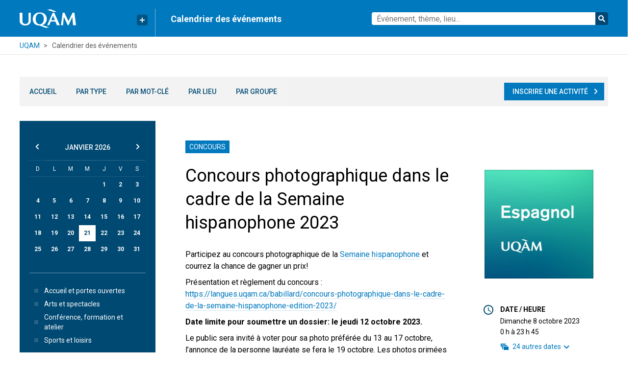

--- FILE ---
content_type: text/html; charset=utf-8
request_url: https://evenements.uqam.ca/evenements/concours-photographique-dans-le-cadre-de-la-semaine-hispanophone-2023/26367?date=2023-10-08_00-00-00
body_size: 51467
content:
<!doctype html>
<html lang="en-us" data-reactroot="" data-reactid="1" data-react-checksum="-624654419"><head data-reactid="2"><script data-reactid="3">
              (function(w,d,s,l,i){w[l]=w[l]||[];w[l].push({'gtm.start':
              new Date().getTime(),event:'gtm.js'});var f=d.getElementsByTagName(s)[0],
              j=d.createElement(s),dl=l!='dataLayer'?'&l='+l:'';j.async=true;j.src=
              'https://www.googletagmanager.com/gtm.js?id='+i+dl;f.parentNode.insertBefore(j,f);
              })(window,document,'script','dataLayer','GTM-5H2FH4K');
            </script><title data-reactid="4">Concours photographique dans le cadre de la Semaine hispanophone 2023</title><meta charset="utf-8" data-rdm="true" data-reactid="5"/><meta property="og:site_name" content="UQAM | Calendrier des événements" data-rdm="true" data-reactid="6"/><meta property="og:image" content="https://cdn.caligram.com/uploads/event/lNg/medium/65089db6b6587.jpg" data-rdm="true" data-reactid="7"/><meta property="og:locale" content="fr_CA" data-rdm="true" data-reactid="8"/><meta property="og:title" content="Concours photographique dans le cadre de la Semaine hispanophone 2023" data-rdm="true" data-reactid="9"/><meta property="og:description" content="Participez au concours photographique de la Semaine hispanophone et courrez la chance de gagner un prix! Présentation et règlement du concours : https://langues.uqam.ca/babillard/concours-photographique-dans-le-cadre-de-la-semaine-hispanophone-edition-2023/ Date limite pour soumettre un dossier: le jeudi 12 octobre 2023. Le public sera invité à voter pour sa photo préférée du 13 au 17 octobre, l’annonce de la personne lauréate se fera le 19 octobre. Les photos primées (prix du public et prix du jury) seront diffusées dans les réseaux sociaux de l’École de langues dans les jours suivants." data-rdm="true" data-reactid="10"/><meta property="twitter:card" content="summary" data-rdm="true" data-reactid="11"/><meta property="twitter:site" content="@uqam" data-rdm="true" data-reactid="12"/><meta property="twitter:creator" content="@uqam" data-rdm="true" data-reactid="13"/><meta property="twitter:title" content="Concours photographique dans le cadre de la Semaine hispanophone 2023" data-rdm="true" data-reactid="14"/><meta property="twitter:description" content="Participez au concours photographique de la Semaine hispanophone et courrez la chance de gagner un prix! Présentation et règlement du concours : https://langues.uqam.ca/babillard/concours-photographique-dans-le-cadre-de-la-semaine-hispanophone-edition-2023/ Date limite pour soumettre un dossier: le jeudi 12 octobre 2023. Le public sera invité à voter pour sa photo préférée du 13 au 17 octobre, l’annonce de la personne lauréate se fera le 19 octobre. Les photos primées (prix du public et prix du jury) seront diffusées dans les réseaux sociaux de l’École de langues dans les jours suivants." data-rdm="true" data-reactid="15"/><meta property="twitter:image" content="https://cdn.caligram.com/uploads/event/lNg/medium/65089db6b6587.jpg" data-rdm="true" data-reactid="16"/><meta property="twitter:image:width" content="200" data-rdm="true" data-reactid="17"/><meta property="twitter:image:height" content="200" data-rdm="true" data-reactid="18"/><meta name="description" content="Participez au concours photographique de la Semaine hispanophone et courrez la chance de gagner un prix! Présentation et règlement du concours : https://langues.uqam.ca/babillard/concours-photographique-dans-le-cadre-de-la-semaine-hispanophone-edition-2023/ Date limite pour soumettre un dossier: le jeudi 12 octobre 2023. Le public sera invité à voter pour sa photo préférée du 13 au 17 octobre, l’annonce de la personne lauréate se fera le 19 octobre. Les photos primées (prix du public et prix du jury) seront diffusées dans les réseaux sociaux de l’École de langues dans les jours suivants." data-rdm="true" data-reactid="19"/><link rel="shortcut icon" href="https://gabarit-adaptatif.uqam.ca/2014/css/image/favicon/favicon_uqam.ico" data-reactid="20"/><meta name="viewport" content="width=device-width, initial-scale=1" data-reactid="21"/><link href="/dist/main-75cf4a97710793f8f983.css" media="screen, projection" rel="stylesheet" type="text/css" charset="UTF-8" data-reactid="22"/><script type="text/javascript" src="https://maps.googleapis.com/maps/api/js?key=AIzaSyCoqafsgkxhVHfJzd98ukP11rEVEiLjuyE&amp;v=3.20&amp;libraries=geometry,drawing" data-reactid="23"></script><script data-reactid="24">
              (function(i,s,o,g,r,a,m){i['GoogleAnalyticsObject']=r;i[r]=i[r]||function(){
              (i[r].q=i[r].q||[]).push(arguments)},i[r].l=1*new Date();a=s.createElement(o),
              m=s.getElementsByTagName(o)[0];a.async=1;a.src=g;m.parentNode.insertBefore(a,m)
              })(window,document,'script','https://www.google-analytics.com/analytics.js','ga');
              ga('create', 'UA-81893922-5', 'auto');
              ga('send', 'pageview');
            </script><script data-reactid="25">
              <!-- Google Tag Manager -->
              <script>
                (function(w,d,s,l,i){w[l]=w[l]||[];w[l].push({'gtm.start':
                new Date().getTime(),event:'gtm.js'});var f=d.getElementsByTagName(s)[0],
                j=d.createElement(s),dl=l!='dataLayer'?'&l='+l:'';j.async=true;j.src=
                'https://www.googletagmanager.com/gtm.js?id='+i+dl;f.parentNode.insertBefore(j,f);
                })(window,document,'script','dataLayer',GTM-5H2FH4K);
              </script>
              <!-- End Google Tag Manager --></script></head><body class="" data-reactid="26"><script data-reactid="27">
              <noscript><iframe src="https://www.googletagmanager.com/ns.html?id=GTM-5H2FH4K"
              height="0" width="0" style="display:none;visibility:hidden"></iframe></noscript>
            </script><div id="content" data-reactid="28"><div data-reactroot="" data-reactid="1" data-react-checksum="399748743"><div class="App" data-reactid="2"><header class="Header" data-reactid="3"><div class="main" data-reactid="4"><div class="responsive-container" data-reactid="5"><div class="logo" data-reactid="6"><a href="https://uqam.ca" data-reactid="7"><img src="/images/logo-uqam.svg" alt="UQAM | Calendrier des événements" data-reactid="8"/></a><div class="QuickLinks " data-reactid="9"><button type="button" class="Button primary fit hideTitle iconLeft" aria-label="Liens rapides de l’UQAM" title="Liens rapides de l’UQAM" data-reactid="10"><span data-reactid="11"><svg class="plus" version="1.1" id="Layer_1" x="0px" y="0px" width="10px" height="10px" viewBox="0 0 10 10" enable-background="new 0 0 10 10" xml:space="preserve" data-reactid="12"><polygon fill="#FFFFFF" points="10,4 6,4 6,0 4,0 4,4 0,4 0,6 4,6 4,10 6,10 6,6 10,6 " data-reactid="13"></polygon></svg></span></button><div class="menu" data-reactid="14"><ul data-reactid="15"><li data-reactid="16"><a href="http://www.uqam.ca/" data-reactid="17">Page d&#x27;accueil de l&#x27;UQAM</a></li><li data-reactid="18"><a href="http://www.etudier.uqam.ca/" data-reactid="19">Étudier à l&#x27;UQAM</a></li><li data-reactid="20"><a href="http://www.repertoire.uqam.ca" data-reactid="21">Bottin du personnel</a></li><li data-reactid="22"><a href="http://www.uqam.ca/campus" data-reactid="23">Carte du campus</a></li><li data-reactid="24"><a href="http://www.bibliotheques.uqam.ca/" data-reactid="25">Bibliothèques</a></li><li data-reactid="26"><a href="http://www.uqam.ca/joindre" data-reactid="27">Pour nous joindre</a></li></ul></div></div></div><div class="title" data-reactid="28"><span data-reactid="29">Calendrier des événements</span></div><form class="SearchBar" action="/evenements" method="get" data-reactid="30"><div class="icon-wrapper" data-reactid="31"><div class="icon" data-reactid="32"><svg width="18" height="18" viewBox="0 0 18 18" class="search" data-reactid="33"><path d="M12.016 10.979l4.725 4.87-1.346 1.305-4.69-4.834a5.853 5.853 0 0 1-3.517 1.172c-3.31 0-5.985-2.756-5.985-6.144 0-3.389 2.674-6.145 5.985-6.145 3.31 0 5.984 2.756 5.984 6.145a6.229 6.229 0 0 1-1.156 3.63zm-4.828.92c2.42 0 4.39-2.033 4.39-4.551 0-2.519-1.97-4.551-4.39-4.551s-4.391 2.032-4.391 4.55c0 2.52 1.971 4.551 4.39 4.551z" data-reactid="34"></path></svg></div><div role="combobox" aria-haspopup="listbox" aria-owns="react-autowhatever-1" aria-expanded="false" class="container" data-reactid="35"><input type="text" value="" autocomplete="off" aria-autocomplete="list" aria-controls="react-autowhatever-1" class="input" name="q" placeholder="Événement, thème, lieu…" data-reactid="36"/><div id="react-autowhatever-1" role="listbox" class="suggestionsContainer" data-reactid="37"></div></div></div><button type="submit" data-reactid="38">Rechercher</button></form></div></div><div class="breadcrumbs" data-reactid="39"><div class="responsive-container" data-reactid="40"><ul data-reactid="41"><li data-reactid="42"><a href="https://uqam.ca" data-reactid="43">UQAM</a></li><li data-reactid="44">Calendrier des événements</li></ul></div></div><div class="responsive-container" data-reactid="45"><nav class="Menu " data-reactid="46"><form class="SearchBar" action="/evenements" method="get" data-reactid="47"><div class="icon-wrapper" data-reactid="48"><div class="icon" data-reactid="49"><svg width="18" height="18" viewBox="0 0 18 18" class="search" data-reactid="50"><path d="M12.016 10.979l4.725 4.87-1.346 1.305-4.69-4.834a5.853 5.853 0 0 1-3.517 1.172c-3.31 0-5.985-2.756-5.985-6.144 0-3.389 2.674-6.145 5.985-6.145 3.31 0 5.984 2.756 5.984 6.145a6.229 6.229 0 0 1-1.156 3.63zm-4.828.92c2.42 0 4.39-2.033 4.39-4.551 0-2.519-1.97-4.551-4.39-4.551s-4.391 2.032-4.391 4.55c0 2.52 1.971 4.551 4.39 4.551z" data-reactid="51"></path></svg></div><div role="combobox" aria-haspopup="listbox" aria-owns="react-autowhatever-1" aria-expanded="false" class="container" data-reactid="52"><input type="text" value="" autocomplete="off" aria-autocomplete="list" aria-controls="react-autowhatever-1" class="input" name="q" placeholder="Événement, thème, lieu…" data-reactid="53"/><div id="react-autowhatever-1" role="listbox" class="suggestionsContainer" data-reactid="54"></div></div></div><button type="submit" data-reactid="55">Rechercher</button></form><ul data-reactid="56"><li data-reactid="57"><a href="/" data-reactid="58">Accueil</a></li><li data-reactid="59"><a href="/types" data-reactid="60">Par type</a></li><li data-reactid="61"><a href="/mots-cles" data-reactid="62">Par mot-clé</a></li><li data-reactid="63"><a href="/lieux" data-reactid="64">Par lieu</a></li><li data-reactid="65"><a href="/groupes" data-reactid="66">Par groupe</a></li><li class="mobile-only" data-reactid="67"><a href="/evenements#filters" data-reactid="68">Par date</a></li><li class="mobile-only add" data-reactid="69"><a href="/inscrire-une-activite" data-reactid="70">Inscrire une activité</a></li><li class="desktop-only add" data-reactid="71"><a class="Button primary fit iconRight" href="/inscrire-une-activite" data-reactid="72"><span data-reactid="73">Inscrire une activité</span><svg class="chevronRight" width="18px" height="18px" viewBox="0 0 18 18" version="1.1" data-reactid="74"><title data-reactid="75">chevronRight</title><desc data-reactid="76">Created with Sketch.</desc><defs data-reactid="77"></defs><g id="Page-1" stroke="none" stroke-width="1" fill="none" fill-rule="evenodd" data-reactid="78"><g id="chevronRight" fill="#000000" data-reactid="79"><polygon id="Page-1" points="8.00400015 3.0001 6.59000015 4.4141 10.8830002 8.7071 6.59000015 13.0001 8.00400015 14.4141 13.0040002 9.4131 13.0040002 7.9991" data-reactid="80"></polygon></g></g></svg></a></li></ul><ul data-reactid="81"><li class="mobile-only external" data-reactid="82"><a href="http://www.etudier.uqam.ca/calendrier" class="external" target="_blank" rel="noopener noreferrer" data-reactid="83"><!-- react-text: 84 -->Calendrier universitaire et dates importantes<!-- /react-text --><svg class="chevronRight" width="18px" height="18px" viewBox="0 0 18 18" version="1.1" data-reactid="85"><title data-reactid="86">chevronRight</title><desc data-reactid="87">Created with Sketch.</desc><defs data-reactid="88"></defs><g id="Page-1" stroke="none" stroke-width="1" fill="none" fill-rule="evenodd" data-reactid="89"><g id="chevronRight" fill="#000000" data-reactid="90"><polygon id="Page-1" points="8.00400015 3.0001 6.59000015 4.4141 10.8830002 8.7071 6.59000015 13.0001 8.00400015 14.4141 13.0040002 9.4131 13.0040002 7.9991" data-reactid="91"></polygon></g></g></svg></a></li><li class="mobile-only external" data-reactid="92"><a href="https://etudier.uqam.ca/programmes" class="external" target="_blank" rel="noopener noreferrer" data-reactid="93"><!-- react-text: 94 -->Programmes d’études et cours crédités<!-- /react-text --><svg class="chevronRight" width="18px" height="18px" viewBox="0 0 18 18" version="1.1" data-reactid="95"><title data-reactid="96">chevronRight</title><desc data-reactid="97">Created with Sketch.</desc><defs data-reactid="98"></defs><g id="Page-1" stroke="none" stroke-width="1" fill="none" fill-rule="evenodd" data-reactid="99"><g id="chevronRight" fill="#000000" data-reactid="100"><polygon id="Page-1" points="8.00400015 3.0001 6.59000015 4.4141 10.8830002 8.7071 6.59000015 13.0001 8.00400015 14.4141 13.0040002 9.4131 13.0040002 7.9991" data-reactid="101"></polygon></g></g></svg></a></li></ul><button type="button" class="Button close secondary fit iconLeft" data-reactid="102"><span data-reactid="103"><svg width="18" height="18" viewBox="0 0 18 18" class="chevronUp" data-reactid="104"><path d="M11.563 10.626h2.617L9.09 6 4 10.626h2.617L9.09 8.378z" data-reactid="105"></path></svg><!-- react-text: 106 -->Fermer<!-- /react-text --></span></button></nav></div></header><div class="EventPage" data-reactid="107"><div data-reactid="108"><!-- react-empty: 109 --></div><article class="Page event" data-reactid="110"><div class="description" data-reactid="111"><div class=" " data-reactid="112"><ul class="SelectionList   inline" data-reactid="113"><li data-reactid="114"><button type="button" class="SelectableLabel tag " data-reactid="115"><!-- react-text: 116 -->Concours<!-- /react-text --></button></li></ul></div><h1 data-reactid="117">Concours photographique dans le cadre de la Semaine hispanophone 2023</h1><div class="EventDescription" data-reactid="118"><p>Participez au concours photographique de la <a href="https://rectorat.uqam.ca/semaine-hispanophone/">Semaine hispanophone</a> et courrez la chance de gagner un prix! </p>
<p>Présentation et règlement du concours : <a href="https://langues.uqam.ca/babillard/concours-photographique-dans-le-cadre-de-la-semaine-hispanophone-edition-2023/">https://langues.uqam.ca/babillard/concours-photographique-dans-le-cadre-de-la-semaine-hispanophone-edition-2023/</a> </p>
<p><strong>Date limite pour soumettre un dossier: le jeudi 12 octobre 2023. </strong></p>
<p>Le public sera invité à voter pour sa photo préférée du 13 au 17 octobre, l’annonce de la personne lauréate se fera le 19 octobre. Les photos primées (prix du public et prix du jury) seront diffusées dans les réseaux sociaux de l’École de langues dans les jours suivants.</p></div><!-- react-text: 119 --><!-- /react-text --><a href="https://www.facebook.com/events/6943330559043464/" class="Button ticket primary fit iconRight" target="_blank" rel="noopener noreferrer" data-reactid="120"><span data-reactid="121"><!-- react-text: 122 -->Événement facebook<!-- /react-text --><svg class="chevronRight" width="18px" height="18px" viewBox="0 0 18 18" version="1.1" data-reactid="123"><title data-reactid="124">chevronRight</title><desc data-reactid="125">Created with Sketch.</desc><defs data-reactid="126"></defs><g id="Page-1" stroke="none" stroke-width="1" fill="none" fill-rule="evenodd" data-reactid="127"><g id="chevronRight" fill="#000000" data-reactid="128"><polygon id="Page-1" points="8.00400015 3.0001 6.59000015 4.4141 10.8830002 8.7071 6.59000015 13.0001 8.00400015 14.4141 13.0040002 9.4131 13.0040002 7.9991" data-reactid="129"></polygon></g></g></svg></span></a><!-- react-text: 130 --><!-- /react-text --></div><div class="details" data-reactid="131"><div class="EventImage" data-reactid="132"><img src="https://cdn.caligram.com/uploads/event/lNg/medium/65089db6b6587.jpg" alt="" data-reactid="133"/></div><section class="HeadingBlock" data-reactid="134"><h1 data-reactid="135"><svg class="clock" width="20px" height="20px" viewBox="0 0 20 20" version="1.1" data-reactid="136"><title data-reactid="137">clock</title><desc data-reactid="138">Created with Sketch.</desc><defs data-reactid="139"></defs><g id="Page-1" stroke="none" stroke-width="1" fill="none" fill-rule="evenodd" data-reactid="140"><g id="clock" fill="#000000" data-reactid="141"><path d="M10,18 C5.58,18 2,14.42 2,10 C2,5.58 5.58,2 10,2 C14.42,2 18,5.58 18,10 C18,14.42 14.42,18 10,18 M9.99,0 C4.47,0 0,4.48 0,10 C0,15.52 4.47,20 9.99,20 C15.52,20 20,15.52 20,10 C20,4.48 15.52,0 9.99,0" id="Fill-1" data-reactid="142"></path><polygon id="Fill-3" points="10.5 5 9 5 9 11 14.25 14.15 15 12.92 10.5 10.25" data-reactid="143"></polygon></g></g></svg><!-- react-text: 144 -->Date / heure<!-- /react-text --></h1><div class="EventDate" data-reactid="145"><div class="date" data-reactid="146">dimanche 8 octobre 2023</div><div class="time" data-reactid="147">0 h à 23 h 45</div><div class="otherDates" data-reactid="148"><button type="button" class="count" data-reactid="149"><svg width="18" height="18" viewBox="0 0 18 18" class="multipleDates" data-reactid="150"><path d="M11 5H3v5H1V3h10v2zm3 3H6v6H4V6h10v2zm3 1v7H7V9h10z" fill-rule="evenodd" data-reactid="151"></path></svg><span data-reactid="152"><!-- react-text: 153 -->24<!-- /react-text --><!-- react-text: 154 --> <!-- /react-text --><!-- react-text: 155 -->autres dates<!-- /react-text --></span><svg class="chevronDown" width="18px" height="18px" viewBox="0 0 18 18" version="1.1" data-reactid="156"><title data-reactid="157">chevronDown</title><desc data-reactid="158">Created with Sketch.</desc><defs data-reactid="159"></defs><g id="Page-1" stroke="none" stroke-width="1" fill="none" fill-rule="evenodd" data-reactid="160"><g id="chevronDown" fill="#000000" data-reactid="161"><polygon id="Page-1" transform="translate(9.207030, 8.707050) rotate(90.000000) translate(-9.207030, -8.707050) " points="7.414 3.0001 6 4.4141 10.293 8.7071 6 13.0001 7.414 14.4141 12.414 9.4131 12.414 7.9991" data-reactid="162"></polygon></g></g></svg></button><span class="range" data-reactid="163"><!-- react-text: 164 -->du<!-- /react-text --><!-- react-text: 165 --> <!-- /react-text --><!-- react-text: 166 -->18 septembre<!-- /react-text --><!-- react-text: 167 --> <!-- /react-text --><!-- react-text: 168 -->au<!-- /react-text --><!-- react-text: 169 --> <!-- /react-text --><!-- react-text: 170 -->12 octobre<!-- /react-text --></span></div></div></section><section class="HeadingBlock" data-reactid="171"><h1 data-reactid="172"><svg class="pin" width="20px" height="20px" viewBox="0 0 20 20" version="1.1" data-reactid="173"><title data-reactid="174">pin</title><desc data-reactid="175">Created with Sketch.</desc><defs data-reactid="176"></defs><g id="Page-1" stroke="none" stroke-width="1" fill="none" fill-rule="evenodd" data-reactid="177"><g id="pin" fill="#000000" data-reactid="178"><path d="M10,9.5 C8.62,9.5 7.5,8.38 7.5,7 C7.5,5.62 8.62,4.5 10,4.5 C11.38,4.5 12.5,5.62 12.5,7 C12.5,8.38 11.38,9.5 10,9.5 M10,0 C6.13,0 3,3.13 3,7 C3,12.25 10,20 10,20 C10,20 17,12.25 17,7 C17,3.13 13.87,0 10,0" id="Page-1" data-reactid="179"></path></g></g></svg><!-- react-text: 180 -->Lieu<!-- /react-text --></h1><div class="EventVenue" data-reactid="181"><div class="name" data-reactid="182">UQAM - En ligne</div><!-- react-text: 183 -->0<!-- /react-text --><!-- react-text: 184 -->0<!-- /react-text --></div><div class="StaticMap" data-reactid="185"><a target="_blank" rel="noopener noreferrer" href="http://www.google.com/maps/place/0,0/@0,0,15z" style="padding-bottom:66.66666666666666%;" data-reactid="186"><img src="https://maps.googleapis.com/maps/api/staticmap?center=0%2C0&amp;key=AIzaSyCy97Z2sug3TMpl_703GYxQUshmpL467A0&amp;zoom=14&amp;scale=2&amp;size=180x120&amp;maptype=roadmap" alt="Carte du lieu" data-reactid="187"/><span class="MapMarker" data-reactid="188"><svg class="pin" width="20px" height="20px" viewBox="0 0 20 20" version="1.1" data-reactid="189"><title data-reactid="190">pin</title><desc data-reactid="191">Created with Sketch.</desc><defs data-reactid="192"></defs><g id="Page-1" stroke="none" stroke-width="1" fill="none" fill-rule="evenodd" data-reactid="193"><g id="pin" fill="#000000" data-reactid="194"><path d="M10,9.5 C8.62,9.5 7.5,8.38 7.5,7 C7.5,5.62 8.62,4.5 10,4.5 C11.38,4.5 12.5,5.62 12.5,7 C12.5,8.38 11.38,9.5 10,9.5 M10,0 C6.13,0 3,3.13 3,7 C3,12.25 10,20 10,20 C10,20 17,12.25 17,7 C17,3.13 13.87,0 10,0" id="Page-1" data-reactid="195"></path></g></g></svg></span></a></div></section><section class="HeadingBlock" data-reactid="196"><h1 data-reactid="197"><svg class="person" width="20px" height="20px" viewBox="0 0 20 20" version="1.1" data-reactid="198"><title data-reactid="199">person</title><desc data-reactid="200">Created with Sketch.</desc><defs data-reactid="201"></defs><g id="Page-1" stroke="none" stroke-width="1" fill="none" fill-rule="evenodd" data-reactid="202"><g id="person" fill="#000000" data-reactid="203"><path d="M10,12 C7.33,12 2,13.34 2,16 L2,18 L18,18 L18,16 C18,13.34 12.67,12 10,12 M10,10 C12.21,10 14,8.21 14,6 C14,3.79 12.21,2 10,2 C7.79,2 6,3.79 6,6 C6,8.21 7.79,10 10,10" id="Page-1" data-reactid="204"></path></g></g></svg><!-- react-text: 205 -->Renseignements<!-- /react-text --></h1><div class="EventContact" data-reactid="206"><ul data-reactid="207"><li data-reactid="208"><a href="https://langues.uqam.ca/babillard/concours-photographique-dans-le-cadre-de-la-semaine-hispanophone-edition-2023/" target="_blank" rel="noopener noreferrer" data-reactid="209">https://langues.uqam.ca/babillard/concours-photographique-dans-le-cadre-de-la-semaine-hispanophone-edition-2023/</a></li></ul></div></section><!-- react-text: 210 --><!-- /react-text --></div><div class="extras" data-reactid="211"><div class="tools" data-reactid="212"><section class="HeadingBlock share" data-reactid="213"><h1 data-reactid="214"><!-- react-text: 215 -->Partager<!-- /react-text --></h1><div class="ShareLinks noTint" data-reactid="216"><ul data-reactid="217"><li data-reactid="218"><a href="https://www.facebook.com/sharer/sharer.php?u=https://evenements.uqam.ca/evenements/concours-photographique-dans-le-cadre-de-la-semaine-hispanophone-2023/26367" target="_blank" rel="noopener noreferrer" data-reactid="219"><svg class="facebook" width="24px" height="24px" viewBox="0 0 24 24" version="1.1" data-reactid="220"><title data-reactid="221">facebook</title><desc data-reactid="222">Created with Sketch.</desc><defs data-reactid="223"><polygon id="path-1" points="0.7189 21 11.3049 21 11.3049 0.6494 0.7189 0.6494 0.7189 21" data-reactid="224"></polygon></defs><g id="Page-1" stroke="none" stroke-width="1" fill="none" fill-rule="evenodd" data-reactid="225"><g id="facebook" data-reactid="226"><g id="Page-1" data-reactid="227"><g id="Group-3" transform="translate(9.000000, 3.000000)" data-reactid="228"><mask id="mask-2" fill="white" data-reactid="229"><use xlink:href="#path-1" data-reactid="230"></use></mask><g id="Clip-2" data-reactid="231"></g><path d="M10.7119,11.7354 L11.1789,8.1114 L7.5909,8.1114 L7.5909,5.7984 C7.5909,4.7494 7.8819,4.0334 9.3869,4.0334 L11.3049,4.0324 L11.3049,0.7924 C10.9729,0.7474 9.8349,0.6494 8.5089,0.6494 C5.7419,0.6494 3.8479,2.3384 3.8479,5.4404 L3.8479,8.1114 L0.7189,8.1114 L0.7189,11.7354 L3.8479,11.7354 L3.8479,21.0004 L7.5909,21.0004 L7.5909,11.7354 L10.7119,11.7354 Z" id="Fill-1" fill="#FFFFFF" mask="url(#mask-2)" data-reactid="232"></path></g><path d="M24,0 L0,0 L0,24 L12.848,24 L12.848,14.736 L9.719,14.736 L9.719,11.112 L12.848,11.112 L12.848,8.439 C12.848,5.338 14.742,3.649 17.509,3.649 C18.834,3.649 19.973,3.748 20.305,3.792 L20.305,7.033 L18.387,7.034 C16.882,7.034 16.591,7.749 16.591,8.798 L16.591,11.112 L20.179,11.112 L19.712,14.736 L16.591,14.736 L16.591,24 L24,24 L24,0 Z" id="Fill-4" fill="#3C5A98" data-reactid="233"></path></g></g></g></svg></a></li><li data-reactid="234"><a href="https://twitter.com/home?status=https://evenements.uqam.ca/evenements/concours-photographique-dans-le-cadre-de-la-semaine-hispanophone-2023/26367" target="_blank" rel="noopener noreferrer" data-reactid="235"><svg class="twitter" width="24px" height="24px" viewBox="0 0 24 24" version="1.1" data-reactid="236"><title data-reactid="237">twitter</title><desc data-reactid="238">Created with Sketch.</desc><defs data-reactid="239"></defs><g id="Page-1" stroke="none" stroke-width="1" fill="none" fill-rule="evenodd" data-reactid="240"><g id="twitter" data-reactid="241"><g id="Page-1" data-reactid="242"><polygon id="Fill-1" fill="#2AA9E0" points="0 24 24 24 24 0 0 0" data-reactid="243"></polygon><path d="M20,7.0381 C19.411,7.2991 18.779,7.4751 18.115,7.5551 C18.792,7.1481 19.313,6.5051 19.558,5.7391 C18.924,6.1151 18.221,6.3881 17.474,6.5351 C16.875,5.8971 16.021,5.4981 15.078,5.4981 C13.265,5.4981 11.795,6.9681 11.795,8.7811 C11.795,9.0381 11.824,9.2891 11.88,9.5291 C9.152,9.3921 6.733,8.0851 5.114,6.1001 C4.832,6.5841 4.669,7.1481 4.669,7.7491 C4.669,8.8891 5.249,9.8931 6.13,10.4821 C5.592,10.4651 5.085,10.3171 4.643,10.0711 L4.643,10.1131 C4.643,11.7031 5.774,13.0301 7.276,13.3311 C7,13.4061 6.71,13.4471 6.411,13.4471 C6.2,13.4471 5.994,13.4261 5.793,13.3881 C6.211,14.6921 7.423,15.6411 8.86,15.6671 C7.736,16.5481 6.321,17.0731 4.783,17.0731 C4.518,17.0731 4.257,17.0571 4,17.0261 C5.453,17.9581 7.178,18.5011 9.032,18.5011 C15.07,18.5011 18.372,13.4991 18.372,9.1621 C18.372,9.0191 18.368,8.8781 18.362,8.7371 C19.003,8.2741 19.56,7.6961 20,7.0381" id="Fill-2" fill="#FFFFFF" data-reactid="244"></path></g></g></g></svg></a></li><li data-reactid="245"><a href="https://www.linkedin.com/shareArticle?mini=true&amp;url=https://evenements.uqam.ca/evenements/concours-photographique-dans-le-cadre-de-la-semaine-hispanophone-2023/26367&amp;title=Concours%20photographique%20dans%20le%20cadre%20de%20la%20Semaine%20hispanophone%202023" target="_blank" rel="noopener noreferrer" data-reactid="246"><svg class="linkedIn" width="24px" height="24px" viewBox="0 0 24 24" version="1.1" data-reactid="247"><title data-reactid="248">linkedIn</title><desc data-reactid="249">Created with Sketch.</desc><defs data-reactid="250"></defs><g id="Page-1" stroke="none" stroke-width="1" fill="none" fill-rule="evenodd" data-reactid="251"><g id="linkedIn" data-reactid="252"><polygon id="Fill-1" fill="#0077B5" points="0 24 24 24 24 0 0 0" data-reactid="253"></polygon><path d="M3.2798,5.4404 C3.2798,4.3354 4.1758,3.4404 5.2798,3.4404 C6.3848,3.4404 7.2798,4.3354 7.2798,5.4404 C7.2798,6.5444 6.3848,7.4404 5.2798,7.4404 C4.1758,7.4404 3.2798,6.5444 3.2798,5.4404 Z" id="Fill-2" fill="#FFFFFF" data-reactid="254"></path><polygon id="Fill-4" fill="#FFFFFF" points="3.56 20.36 7 20.36 7 8.959 3.56 8.959" data-reactid="255"></polygon><path d="M16.2393,8.6802 C13.9203,8.6802 12.6793,10.8002 12.6793,10.8002 L12.6793,8.9592 L9.2393,8.9592 L9.2393,20.3602 L12.6793,20.3602 L12.6793,14.0402 C12.6793,14.0402 12.9203,11.4802 14.8413,11.4802 C16.4793,11.4802 16.5993,13.4402 16.5993,13.4402 L16.5993,20.3602 L20.1603,20.3602 L20.1603,13.4402 C20.1603,13.4402 20.3593,8.6802 16.2393,8.6802" id="Fill-6" fill="#FFFFFF" data-reactid="256"></path></g></g></svg></a></li></ul></div></section><section class="HeadingBlock save" data-reactid="257"><h1 data-reactid="258"><!-- react-text: 259 -->Sauvegarder<!-- /react-text --></h1><div class="ShareLinks false" data-reactid="260"><ul data-reactid="261"><li data-reactid="262"><a href="https://calendar.google.com/calendar/render?action=TEMPLATE&amp;dates=20230918T000000Z/20231012T234500Z&amp;location=UQAM%20-%20En%20ligne%20(null%2C%20null%20null)&amp;text=Concours%20photographique%20dans%20le%20cadre%20de%20la%20Semaine%20hispanophone%202023&amp;details=%3Cp%3EParticipez%20au%20concours%20photographique%20de%20la%20%3Ca%20href%3D%22https%3A%2F%2Frectorat.uqam.ca%2Fsemaine-hispanophone%2F%22%3ESemaine%20hispanophone%3C%2Fa%3E%20et%20courrez%20la%20chance%20de%20gagner%20un%20prix!%C2%A0%3C%2Fp%3E%0A%3Cp%3EPr%C3%A9sentation%20et%20r%C3%A8glement%20du%20concours%C2%A0%3A%20%3Ca%20href%3D%22https%3A%2F%2Flangues.uqam.ca%2Fbabillard%2Fconcours-photographique-dans-le-cadre-de-la-semaine-hispanophone-edition-2023%2F%22%3Ehttps%3A%2F%2Flangues.uqam.ca%2Fbabillard%2Fconcours-photographique-dans-le-cadre-de-la-semaine-hispanophone-edition-2023%2F%3C%2Fa%3E%C2%A0%3C%2Fp%3E%0A%3Cp%3E%3Cstrong%3EDate%20limite%20pour%20soumettre%20un%20dossier%3A%20le%20jeudi%2012%20octobre%202023.%C2%A0%3C%2Fstrong%3E%3C%2Fp%3E%0A%3Cp%3ELe%20public%20sera%20invit%C3%A9%20%C3%A0%20voter%20pour%20sa%20photo%20pr%C3%A9f%C3%A9r%C3%A9e%20du%2013%20au%2017%20octobre%2C%20l%E2%80%99annonce%20de%20la%20personne%20laur%C3%A9ate%20se%20fera%20le%2019%20octobre.%20Les%20photos%20prim%C3%A9es%20(prix%20du%20public%20et%20prix%20du%20jury)%20seront%20diffus%C3%A9es%20dans%20les%20r%C3%A9seaux%20sociaux%20de%20l%E2%80%99%C3%89cole%20de%20langues%20dans%20les%20jours%20suivants.%3C%2Fp%3E" target="_blank" rel="noopener noreferrer" data-reactid="263"><svg width="18" height="18" viewBox="0 0 18 18" class="google" data-reactid="264"><path d="M9 8.143V10.2h3.403c-.138.883-1.028 2.587-3.403 2.587-2.048 0-3.72-1.695-3.72-3.787 0-2.093 1.673-3.787 3.72-3.787 1.165 0 1.945.494 2.393.925l1.627-1.57C11.975 3.594 10.62 3 9 3 5.683 3 3 5.683 3 9c0 3.318 2.683 6 6 6 3.463 0 5.76-2.434 5.76-5.863 0-.394-.043-.695-.095-.995H9z" fill="#000" fill-rule="nonzero" data-reactid="265"></path></svg></a></li><li data-reactid="266"><a href="https://calendar.yahoo.com/?v=60&amp;view=d&amp;type=20&amp;title=Concours%20photographique%20dans%20le%20cadre%20de%20la%20Semaine%20hispanophone%202023&amp;st=20230918T000000Z&amp;dur=599:45&amp;desc=%3Cp%3EParticipez%20au%20concours%20photographique%20de%20la%20%3Ca%20href%3D%22https%3A%2F%2Frectorat.uqam.ca%2Fsemaine-hispanophone%2F%22%3ESemaine%20hispanophone%3C%2Fa%3E%20et%20courrez%20la%20chance%20de%20gagner%20un%20prix!%C2%A0%3C%2Fp%3E%0A%3Cp%3EPr%C3%A9sentation%20et%20r%C3%A8glement%20du%20concours%C2%A0%3A%20%3Ca%20href%3D%22https%3A%2F%2Flangues.uqam.ca%2Fbabillard%2Fconcours-photographique-dans-le-cadre-de-la-semaine-hispanophone-edition-2023%2F%22%3Ehttps%3A%2F%2Flangues.uqam.ca%2Fbabillard%2Fconcours-photographique-dans-le-cadre-de-la-semaine-hispanophone-edition-2023%2F%3C%2Fa%3E%C2%A0%3C%2Fp%3E%0A%3Cp%3E%3Cstrong%3EDate%20limite%20pour%20soumettre%20un%20dossier%3A%20le%20jeudi%2012%20octobre%202023.%C2%A0%3C%2Fstrong%3E%3C%2Fp%3E%0A%3Cp%3ELe%20public%20sera%20invit%C3%A9%20%C3%A0%20voter%20pour%20sa%20photo%20pr%C3%A9f%C3%A9r%C3%A9e%20du%2013%20au%2017%20octobre%2C%20l%E2%80%99annonce%20de%20la%20personne%20laur%C3%A9ate%20se%20fera%20le%2019%20octobre.%20Les%20photos%20prim%C3%A9es%20(prix%20du%20public%20et%20prix%20du%20jury)%20seront%20diffus%C3%A9es%20dans%20les%20r%C3%A9seaux%20sociaux%20de%20l%E2%80%99%C3%89cole%20de%20langues%20dans%20les%20jours%20suivants.%3C%2Fp%3E&amp;in_loc=UQAM%20-%20En%20ligne%20(null%2C%20null%20null)" target="_blank" rel="noopener noreferrer" data-reactid="267"><svg width="18" height="18" viewBox="0 0 18 18" class="yahoo" data-reactid="268"><g transform="translate(3 3)" fill="#000" fill-rule="nonzero" data-reactid="269"><ellipse cx="9.429" cy="11.178" rx="1" ry="1" data-reactid="270"></ellipse><path d="M10.02 0L5.79 6.813l.082 5.023c-.616-.156-1.19-.156-1.724 0l.123-5.023L0 0l.205.078a3.517 3.517 0 0 0 1.56 0h.124C2.341.934 5.01 5.1 5.01 5.1L8.172.078h.123C9.158.31 10.02 0 10.02 0zm.041 9.539l-.287-.117-.329.039.904-8.488c.164-1.401 1.97-.817 1.601.234l-1.889 8.332z" data-reactid="271"></path></g></svg></a></li><li data-reactid="272"><a target="_blank" rel="noopener noreferrer" href="//evenements.uqam.ca/api/events/26367.ics" data-reactid="273">iCal</a></li><li data-reactid="274"><span data-reactid="275"><svg class="printer" width="20px" height="20px" viewBox="0 0 20 20" version="1.1" data-reactid="276"><title data-reactid="277">printer</title><desc data-reactid="278">Created with Sketch.</desc><defs data-reactid="279"></defs><g id="Page-1" stroke="none" stroke-width="1" fill="none" fill-rule="evenodd" data-reactid="280"><g id="printer" fill="#000000" data-reactid="281"><path d="M4,5 L16,5 L16,1 L4,1 L4,5 Z M17,10 C16.45,10 16,9.55 16,9 C16,8.45 16.45,8 17,8 C17.55,8 18,8.45 18,9 C18,9.55 17.55,10 17,10 L17,10 Z M6,17 L14,17 L14,12 L6,12 L6,17 Z M17,6 L3,6 C1.34,6 0,7.34 0,9 L0,15 L4,15 L4,19 L16,19 L16,15 L20,15 L20,9 C20,7.34 18.66,6 17,6 L17,6 Z" id="Page-1" data-reactid="282"></path></g></g></svg></span></li></ul></div></section></div><div class="secondary" data-reactid="283"><section class="HeadingBlock groups" data-reactid="284"><h1 data-reactid="285"><!-- react-text: 286 -->Groupes<!-- /react-text --></h1><div class=" " data-reactid="287"><ul class="SelectionList   list" data-reactid="288"><li data-reactid="289"><button type="button" class="SelectableLabel plain " data-reactid="290"><!-- react-text: 291 -->École de langues<!-- /react-text --></button></li></ul></div></section></div></div></article><div class="filters" data-reactid="292"><nav id="filters" class="Filters" data-reactid="293"><div class="CalendarContainer" data-reactid="294"><button class="previous" type="button" data-reactid="295"><svg class="chevronLeft" width="18px" height="18px" viewBox="0 0 18 18" version="1.1" data-reactid="296"><title data-reactid="297">chevronLeft</title><desc data-reactid="298">Created with Sketch.</desc><defs data-reactid="299"></defs><g id="Page-1" stroke="none" stroke-width="1" fill="none" fill-rule="evenodd" data-reactid="300"><g id="chevronLeft" fill="#000000" data-reactid="301"><polygon id="Page-1" transform="translate(8.207030, 8.707050) scale(-1, 1) translate(-8.207030, -8.707050) " points="6.414 3.0001 5 4.4141 9.293 8.7071 5 13.0001 6.414 14.4141 11.414 9.4131 11.414 7.9991" data-reactid="302"></polygon></g></g></svg></button><button class="next" type="button" data-reactid="303"><svg class="chevronRight" width="18px" height="18px" viewBox="0 0 18 18" version="1.1" data-reactid="304"><title data-reactid="305">chevronRight</title><desc data-reactid="306">Created with Sketch.</desc><defs data-reactid="307"></defs><g id="Page-1" stroke="none" stroke-width="1" fill="none" fill-rule="evenodd" data-reactid="308"><g id="chevronRight" fill="#000000" data-reactid="309"><polygon id="Page-1" points="8.00400015 3.0001 6.59000015 4.4141 10.8830002 8.7071 6.59000015 13.0001 8.00400015 14.4141 13.0040002 9.4131 13.0040002 7.9991" data-reactid="310"></polygon></g></g></svg></button><table class="Calendar " data-reactid="311"><thead data-reactid="312"><tr class="month-header" data-reactid="313"><th colspan="7" data-reactid="314"><span class="month" data-reactid="315">juillet</span><!-- react-text: 316 --> <!-- /react-text --><span class="year" data-reactid="317">2025</span></th></tr></thead><thead data-reactid="318"><tr class="days-header" data-reactid="319"><th class="DayOfWeek" data-reactid="320">D</th><th class="DayOfWeek" data-reactid="321">L</th><th class="DayOfWeek" data-reactid="322">M</th><th class="DayOfWeek" data-reactid="323">M</th><th class="DayOfWeek" data-reactid="324">J</th><th class="DayOfWeek" data-reactid="325">V</th><th class="DayOfWeek" data-reactid="326">S</th></tr></thead><tbody data-reactid="327"><tr class="Week" data-reactid="328"><td class="Day other-month" data-date="2025-06-29T04:00:00.000Z" data-day="29" data-reactid="329"><button class="Day-inner" type="button" data-reactid="330">29</button></td><td class="Day other-month" data-date="2025-06-30T04:00:00.000Z" data-day="30" data-reactid="331"><button class="Day-inner" type="button" data-reactid="332">30</button></td><td class="Day" data-date="2025-07-01T04:00:00.000Z" data-day="1" data-reactid="333"><button class="Day-inner" type="button" data-reactid="334">1</button></td><td class="Day" data-date="2025-07-02T04:00:00.000Z" data-day="2" data-reactid="335"><button class="Day-inner" type="button" data-reactid="336">2</button></td><td class="Day" data-date="2025-07-03T04:00:00.000Z" data-day="3" data-reactid="337"><button class="Day-inner" type="button" data-reactid="338">3</button></td><td class="Day" data-date="2025-07-04T04:00:00.000Z" data-day="4" data-reactid="339"><button class="Day-inner" type="button" data-reactid="340">4</button></td><td class="Day" data-date="2025-07-05T04:00:00.000Z" data-day="5" data-reactid="341"><button class="Day-inner" type="button" data-reactid="342">5</button></td></tr><tr class="Week" data-reactid="343"><td class="Day" data-date="2025-07-06T04:00:00.000Z" data-day="6" data-reactid="344"><button class="Day-inner" type="button" data-reactid="345">6</button></td><td class="Day" data-date="2025-07-07T04:00:00.000Z" data-day="7" data-reactid="346"><button class="Day-inner" type="button" data-reactid="347">7</button></td><td class="Day" data-date="2025-07-08T04:00:00.000Z" data-day="8" data-reactid="348"><button class="Day-inner" type="button" data-reactid="349">8</button></td><td class="Day" data-date="2025-07-09T04:00:00.000Z" data-day="9" data-reactid="350"><button class="Day-inner" type="button" data-reactid="351">9</button></td><td class="Day" data-date="2025-07-10T04:00:00.000Z" data-day="10" data-reactid="352"><button class="Day-inner" type="button" data-reactid="353">10</button></td><td class="Day" data-date="2025-07-11T04:00:00.000Z" data-day="11" data-reactid="354"><button class="Day-inner" type="button" data-reactid="355">11</button></td><td class="Day" data-date="2025-07-12T04:00:00.000Z" data-day="12" data-reactid="356"><button class="Day-inner" type="button" data-reactid="357">12</button></td></tr><tr class="Week" data-reactid="358"><td class="Day" data-date="2025-07-13T04:00:00.000Z" data-day="13" data-reactid="359"><button class="Day-inner" type="button" data-reactid="360">13</button></td><td class="Day" data-date="2025-07-14T04:00:00.000Z" data-day="14" data-reactid="361"><button class="Day-inner" type="button" data-reactid="362">14</button></td><td class="Day" data-date="2025-07-15T04:00:00.000Z" data-day="15" data-reactid="363"><button class="Day-inner" type="button" data-reactid="364">15</button></td><td class="Day" data-date="2025-07-16T04:00:00.000Z" data-day="16" data-reactid="365"><button class="Day-inner" type="button" data-reactid="366">16</button></td><td class="Day" data-date="2025-07-17T04:00:00.000Z" data-day="17" data-reactid="367"><button class="Day-inner" type="button" data-reactid="368">17</button></td><td class="Day" data-date="2025-07-18T04:00:00.000Z" data-day="18" data-reactid="369"><button class="Day-inner" type="button" data-reactid="370">18</button></td><td class="Day" data-date="2025-07-19T04:00:00.000Z" data-day="19" data-reactid="371"><button class="Day-inner" type="button" data-reactid="372">19</button></td></tr><tr class="Week" data-reactid="373"><td class="Day" data-date="2025-07-20T04:00:00.000Z" data-day="20" data-reactid="374"><button class="Day-inner" type="button" data-reactid="375">20</button></td><td class="Day" data-date="2025-07-21T04:00:00.000Z" data-day="21" data-reactid="376"><button class="Day-inner" type="button" data-reactid="377">21</button></td><td class="Day" data-date="2025-07-22T04:00:00.000Z" data-day="22" data-reactid="378"><button class="Day-inner" type="button" data-reactid="379">22</button></td><td class="Day" data-date="2025-07-23T04:00:00.000Z" data-day="23" data-reactid="380"><button class="Day-inner" type="button" data-reactid="381">23</button></td><td class="Day" data-date="2025-07-24T04:00:00.000Z" data-day="24" data-reactid="382"><button class="Day-inner" type="button" data-reactid="383">24</button></td><td class="Day" data-date="2025-07-25T04:00:00.000Z" data-day="25" data-reactid="384"><button class="Day-inner" type="button" data-reactid="385">25</button></td><td class="Day" data-date="2025-07-26T04:00:00.000Z" data-day="26" data-reactid="386"><button class="Day-inner" type="button" data-reactid="387">26</button></td></tr><tr class="Week" data-reactid="388"><td class="Day" data-date="2025-07-27T04:00:00.000Z" data-day="27" data-reactid="389"><button class="Day-inner" type="button" data-reactid="390">27</button></td><td class="Day" data-date="2025-07-28T04:00:00.000Z" data-day="28" data-reactid="391"><button class="Day-inner" type="button" data-reactid="392">28</button></td><td class="Day" data-date="2025-07-29T04:00:00.000Z" data-day="29" data-reactid="393"><button class="Day-inner" type="button" data-reactid="394">29</button></td><td class="Day" data-date="2025-07-30T04:00:00.000Z" data-day="30" data-reactid="395"><button class="Day-inner" type="button" data-reactid="396">30</button></td><td class="Day" data-date="2025-07-31T04:00:00.000Z" data-day="31" data-reactid="397"><button class="Day-inner" type="button" data-reactid="398">31</button></td><td class="Day other-month" data-date="2025-08-01T04:00:00.000Z" data-day="1" data-reactid="399"><button class="Day-inner" type="button" data-reactid="400">1</button></td><td class="Day other-month" data-date="2025-08-02T04:00:00.000Z" data-day="2" data-reactid="401"><button class="Day-inner" type="button" data-reactid="402">2</button></td></tr></tbody></table></div><section class="HeadingBlock types" data-reactid="403"><h1 data-reactid="404"><!-- react-text: 405 -->Types<!-- /react-text --></h1><div class=" " data-reactid="406"><ul class="SelectionList   list" data-reactid="407"><li class="clear" data-reactid="408"><button type="button" class="SelectableLabel filter selected" data-reactid="409"><!-- react-text: 410 -->Par type<!-- /react-text --><svg class="checkmark" width="18px" height="18px" viewBox="0 0 18 18" version="1.1" data-reactid="411"><title data-reactid="412">checkmark</title><desc data-reactid="413">Created with Sketch.</desc><defs data-reactid="414"></defs><g id="Page-1" stroke="none" stroke-width="1" fill="none" fill-rule="evenodd" data-reactid="415"><g id="checkmark" fill="#000000" data-reactid="416"><polygon id="Page-1" points="13.07 5.00025 8.242 9.82825 5.414 7.00025 4 8.41425 8.242 12.65625 14.484 6.41425" data-reactid="417"></polygon></g></g></svg></button></li><li data-reactid="418"><button type="button" class="SelectableLabel filter " data-reactid="419"><!-- react-text: 420 -->Accueil et portes ouvertes<!-- /react-text --><svg class="bullet" width="18px" height="18px" viewBox="0 0 18 18" version="1.1" data-reactid="421"><title data-reactid="422">bullet</title><desc data-reactid="423">Created with Sketch.</desc><defs data-reactid="424"></defs><g id="Page-1" stroke="none" stroke-width="1" fill="none" fill-rule="evenodd" data-reactid="425"><g id="bullet" fill="#000000" data-reactid="426"><rect id="Rectangle" x="5" y="5" width="8" height="8" data-reactid="427"></rect></g></g></svg></button></li><li data-reactid="428"><button type="button" class="SelectableLabel filter " data-reactid="429"><!-- react-text: 430 -->Arts et spectacles<!-- /react-text --><svg class="bullet" width="18px" height="18px" viewBox="0 0 18 18" version="1.1" data-reactid="431"><title data-reactid="432">bullet</title><desc data-reactid="433">Created with Sketch.</desc><defs data-reactid="434"></defs><g id="Page-1" stroke="none" stroke-width="1" fill="none" fill-rule="evenodd" data-reactid="435"><g id="bullet" fill="#000000" data-reactid="436"><rect id="Rectangle" x="5" y="5" width="8" height="8" data-reactid="437"></rect></g></g></svg></button></li><li data-reactid="438"><button type="button" class="SelectableLabel filter " data-reactid="439"><!-- react-text: 440 -->Conférence, formation et atelier<!-- /react-text --><svg class="bullet" width="18px" height="18px" viewBox="0 0 18 18" version="1.1" data-reactid="441"><title data-reactid="442">bullet</title><desc data-reactid="443">Created with Sketch.</desc><defs data-reactid="444"></defs><g id="Page-1" stroke="none" stroke-width="1" fill="none" fill-rule="evenodd" data-reactid="445"><g id="bullet" fill="#000000" data-reactid="446"><rect id="Rectangle" x="5" y="5" width="8" height="8" data-reactid="447"></rect></g></g></svg></button></li><li data-reactid="448"><button type="button" class="SelectableLabel filter " data-reactid="449"><!-- react-text: 450 -->Sports et loisirs<!-- /react-text --><svg class="bullet" width="18px" height="18px" viewBox="0 0 18 18" version="1.1" data-reactid="451"><title data-reactid="452">bullet</title><desc data-reactid="453">Created with Sketch.</desc><defs data-reactid="454"></defs><g id="Page-1" stroke="none" stroke-width="1" fill="none" fill-rule="evenodd" data-reactid="455"><g id="bullet" fill="#000000" data-reactid="456"><rect id="Rectangle" x="5" y="5" width="8" height="8" data-reactid="457"></rect></g></g></svg></button></li></ul></div></section><a href="http://www.etudier.uqam.ca/calendrier" class="external" target="_blank" rel="noopener noreferrer" data-reactid="458"><!-- react-text: 459 -->Calendrier universitaire et dates importantes<!-- /react-text --><svg class="chevronRight" width="18px" height="18px" viewBox="0 0 18 18" version="1.1" data-reactid="460"><title data-reactid="461">chevronRight</title><desc data-reactid="462">Created with Sketch.</desc><defs data-reactid="463"></defs><g id="Page-1" stroke="none" stroke-width="1" fill="none" fill-rule="evenodd" data-reactid="464"><g id="chevronRight" fill="#000000" data-reactid="465"><polygon id="Page-1" points="8.00400015 3.0001 6.59000015 4.4141 10.8830002 8.7071 6.59000015 13.0001 8.00400015 14.4141 13.0040002 9.4131 13.0040002 7.9991" data-reactid="466"></polygon></g></g></svg></a><a href="https://etudier.uqam.ca/programmes" class="external" target="_blank" rel="noopener noreferrer" data-reactid="467"><!-- react-text: 468 -->Programmes d’études et cours crédités<!-- /react-text --><svg class="chevronRight" width="18px" height="18px" viewBox="0 0 18 18" version="1.1" data-reactid="469"><title data-reactid="470">chevronRight</title><desc data-reactid="471">Created with Sketch.</desc><defs data-reactid="472"></defs><g id="Page-1" stroke="none" stroke-width="1" fill="none" fill-rule="evenodd" data-reactid="473"><g id="chevronRight" fill="#000000" data-reactid="474"><polygon id="Page-1" points="8.00400015 3.0001 6.59000015 4.4141 10.8830002 8.7071 6.59000015 13.0001 8.00400015 14.4141 13.0040002 9.4131 13.0040002 7.9991" data-reactid="475"></polygon></g></g></svg></a></nav></div></div><footer class="Footer" data-reactid="476"><div class="container" data-reactid="477"><div class="institution" data-reactid="478"><!-- react-text: 479 -->UQAM<!-- /react-text --><span class="fullName" data-reactid="480"> - Université du Québec à Montréal</span></div><div class="info" data-reactid="481"><!-- react-text: 482 -->Calendrier des événements<!-- /react-text --><span class="contact" data-reactid="483"><svg class="chevronRight" width="18px" height="18px" viewBox="0 0 18 18" version="1.1" data-reactid="484"><title data-reactid="485">chevronRight</title><desc data-reactid="486">Created with Sketch.</desc><defs data-reactid="487"></defs><g id="Page-1" stroke="none" stroke-width="1" fill="none" fill-rule="evenodd" data-reactid="488"><g id="chevronRight" fill="#000000" data-reactid="489"><polygon id="Page-1" points="8.00400015 3.0001 6.59000015 4.4141 10.8830002 8.7071 6.59000015 13.0001 8.00400015 14.4141 13.0040002 9.4131 13.0040002 7.9991" data-reactid="490"></polygon></g></g></svg><a href="mailto:evenements@uqam.ca" data-reactid="491">evenements@uqam.ca</a></span></div></div></footer></div></div></div><script charset="UTF-8" data-reactid="29">window.__data={"router":{"routes":[{"path":"\u002F","component":function ConnectData() {
        (0, _classCallCheck3.default)(this, ConnectData);
        return (0, _possibleConstructorReturn3.default)(this, (ConnectData.__proto__ || (0, _getPrototypeOf2.default)(ConnectData)).apply(this, arguments));
      },"indexRoute":{"component":function ConnectData() {
        (0, _classCallCheck3.default)(this, ConnectData);
        return (0, _possibleConstructorReturn3.default)(this, (ConnectData.__proto__ || (0, _getPrototypeOf2.default)(ConnectData)).apply(this, arguments));
      }},"childRoutes":[{"component":function ConnectData() {
        (0, _classCallCheck3.default)(this, ConnectData);
        return (0, _possibleConstructorReturn3.default)(this, (ConnectData.__proto__ || (0, _getPrototypeOf2.default)(ConnectData)).apply(this, arguments));
      },"childRoutes":[{"path":"\u002Fevenements"}]},{"component":function ConnectData() {
        (0, _classCallCheck3.default)(this, ConnectData);
        return (0, _possibleConstructorReturn3.default)(this, (ConnectData.__proto__ || (0, _getPrototypeOf2.default)(ConnectData)).apply(this, arguments));
      },"childRoutes":[{"path":"\u002Fevenements\u002F:slug\u002F:id"}]},{"component":function ConnectData() {
        (0, _classCallCheck3.default)(this, ConnectData);
        return (0, _possibleConstructorReturn3.default)(this, (ConnectData.__proto__ || (0, _getPrototypeOf2.default)(ConnectData)).apply(this, arguments));
      },"childRoutes":[{"path":"\u002Ftypes"}]},{"component":function ConnectData() {
        (0, _classCallCheck3.default)(this, ConnectData);
        return (0, _possibleConstructorReturn3.default)(this, (ConnectData.__proto__ || (0, _getPrototypeOf2.default)(ConnectData)).apply(this, arguments));
      },"childRoutes":[{"path":"\u002Fmots-cles"}]},{"component":function ConnectData() {
        (0, _classCallCheck3.default)(this, ConnectData);
        return (0, _possibleConstructorReturn3.default)(this, (ConnectData.__proto__ || (0, _getPrototypeOf2.default)(ConnectData)).apply(this, arguments));
      },"childRoutes":[{"path":"\u002Flieux"}]},{"component":function ConnectData() {
        (0, _classCallCheck3.default)(this, ConnectData);
        return (0, _possibleConstructorReturn3.default)(this, (ConnectData.__proto__ || (0, _getPrototypeOf2.default)(ConnectData)).apply(this, arguments));
      },"childRoutes":[{"path":"\u002Fgroupes"}]},{"component":function AddEvent() {
  return _react2.default.createElement(
    'div',
    { className: 'AddEvent' },
    _react2.default.createElement(_reactDocumentMeta2.default, _config2.default.app),
    _react2.default.createElement(
      _caligramReact.Page,
      { title: 'Inscrire une activit\xE9', layout: 'wide' },
      _react2.default.createElement(
        'div',
        { className: 'connectionOptions' },
        _react2.default.createElement(
          'p',
          null,
          'Pour proposer une activit\xE9 au calendrier, vous devez d\u2019abord vous cr\xE9er un compte. Si vous en avez d\xE9j\xE0 un, connectez-vous directement.'
        ),
        _react2.default.createElement(_caligramReact.Button, { title: 'Cr\xE9er un compte', href: 'https://admin.caligram.com/register/22/Calendrier de l\'Universit\xE9 du Qu\xE9bec \xE0 Montr\xE9al', type: 'secondary' }),
        _react2.default.createElement(_caligramReact.Button, { title: 'Connexion', href: 'https://admin.caligram.com', type: 'primary' })
      )
    ),
    _react2.default.createElement(
      'div',
      { className: 'filters' },
      _react2.default.createElement(_FiltersContainer2.default, null)
    )
  );
},"childRoutes":[{"path":"\u002Finscrire-une-activite"}]},{"path":"*","component":function NotFound() {
  return _react2.default.createElement(
    _caligramReact.Page,
    { title: 'Oups!' },
    _react2.default.createElement(
      'p',
      null,
      'Cette page n\u2019existe pas.'
    )
  );
},"status":404}]},{"component":function ConnectData() {
        (0, _classCallCheck3.default)(this, ConnectData);
        return (0, _possibleConstructorReturn3.default)(this, (ConnectData.__proto__ || (0, _getPrototypeOf2.default)(ConnectData)).apply(this, arguments));
      },"childRoutes":[{"path":"\u002Fevenements\u002F:slug\u002F:id"}]},{"path":"\u002Fevenements\u002F:slug\u002F:id"}],"params":{"slug":"concours-photographique-dans-le-cadre-de-la-semaine-hispanophone-2023","id":"26367"},"location":{"pathname":"\u002Fevenements\u002Fconcours-photographique-dans-le-cadre-de-la-semaine-hispanophone-2023\u002F26367","search":"?date=2023-10-08_00-00-00","hash":"","state":null,"action":"POP","key":"u7gkiy","query":{"date":"2023-10-08_00-00-00"},"$searchBase":{"search":"?date=2023-10-08_00-00-00","searchBase":""}},"components":[function ConnectData() {
        (0, _classCallCheck3.default)(this, ConnectData);
        return (0, _possibleConstructorReturn3.default)(this, (ConnectData.__proto__ || (0, _getPrototypeOf2.default)(ConnectData)).apply(this, arguments));
      },function ConnectData() {
        (0, _classCallCheck3.default)(this, ConnectData);
        return (0, _possibleConstructorReturn3.default)(this, (ConnectData.__proto__ || (0, _getPrototypeOf2.default)(ConnectData)).apply(this, arguments));
      },null]},"audiences":{"data":[],"config":{"inFilters":false},"loaded":false,"loading":false,"menu":[],"selected":[],"disclosed":[],"showAll":false,"treeView":false,"tops":{"loaded":false,"loading":false,"items":[]}},"events":{"data":[],"geoData":[],"loaded":false,"loading":false,"map":{"centerLat":45.562371,"centerLng":-73.600579,"initialZoom":15},"mapView":false,"pagination":{"current_page":null,"total_pages":null},"promise":null,"recurrences":true,"selectedRange":{"start":null,"end":null}},"eventDetail":{"error":null,"data":{"id":26367,"contact_email":"","contact_name":"","contact_phone":"","contact_url":"https:\u002F\u002Flangues.uqam.ca\u002Fbabillard\u002Fconcours-photographique-dans-le-cadre-de-la-semaine-hispanophone-edition-2023\u002F","date_notes":null,"description":"\u003Cp\u003EParticipez au concours photographique de la \u003Ca href=\"https:\u002F\u002Frectorat.uqam.ca\u002Fsemaine-hispanophone\u002F\"\u003ESemaine hispanophone\u003C\u002Fa\u003E et courrez la chance de gagner un prix! \u003C\u002Fp\u003E\n\u003Cp\u003EPrésentation et règlement du concours : \u003Ca href=\"https:\u002F\u002Flangues.uqam.ca\u002Fbabillard\u002Fconcours-photographique-dans-le-cadre-de-la-semaine-hispanophone-edition-2023\u002F\"\u003Ehttps:\u002F\u002Flangues.uqam.ca\u002Fbabillard\u002Fconcours-photographique-dans-le-cadre-de-la-semaine-hispanophone-edition-2023\u002F\u003C\u002Fa\u003E \u003C\u002Fp\u003E\n\u003Cp\u003E\u003Cstrong\u003EDate limite pour soumettre un dossier: le jeudi 12 octobre 2023. \u003C\u002Fstrong\u003E\u003C\u002Fp\u003E\n\u003Cp\u003ELe public sera invité à voter pour sa photo préférée du 13 au 17 octobre, l’annonce de la personne lauréate se fera le 19 octobre. Les photos primées (prix du public et prix du jury) seront diffusées dans les réseaux sociaux de l’École de langues dans les jours suivants.\u003C\u002Fp\u003E","end_date":"2023-10-12 23:45:00","event_dates_count":25,"facebook_url":"https:\u002F\u002Fwww.facebook.com\u002Fevents\u002F6943330559043464\u002F","display_image_url":"https:\u002F\u002Fcdn.caligram.com\u002Fuploads\u002Fevent\u002FlNg\u002Fmedium\u002F65089db6b6587.jpg","photo_url":"https:\u002F\u002Fcdn.caligram.com\u002Fuploads\u002Fevent\u002FlNg\u002Fmedium\u002F65089db6b6587.jpg","price_currency":"CAD","price_notes":"","price_type":null,"public":true,"recurring":false,"short_description":null,"show_counter":null,"slug":"concours-photographique-dans-le-cadre-de-la-semaine-hispanophone-2023","start_date":"2023-09-18 00:00:00","subscription":{"type":null,"email":"","phone":"","url":""},"thumbnail_url":"https:\u002F\u002Fcdn.caligram.com\u002Fuploads\u002Fevent\u002FlNg\u002Fthumbnail\u002F65089db6b6587.jpg","ticket_url":"","title":"Concours photographique dans le cadre de la Semaine hispanophone 2023","video":null,"video_url":"","lang":"fr","created_at":"2023-09-18T18:59:13+00:00","updated_at":"2023-09-19T14:07:50+00:00","featured":false,"url":"https:\u002F\u002Fevenements.uqam.ca\u002Fevenements\u002Fconcours-photographique-dans-le-cadre-de-la-semaine-hispanophone-2023\u002F26367","calendar_id":22,"status":"published","translations":[{"locale":"fr","path":"https:\u002F\u002Fevenements.uqam.ca\u002Fevenements\u002Fconcours-photographique-dans-le-cadre-de-la-semaine-hispanophone-2023\u002F26367"}],"audiences":[],"author":{"user_id":991,"name":"Anick Bergeron"},"dates":[{"id":13582483,"start_date":"2023-09-18 00:00:00","duration":85500,"venue":{"id":7033,"cc_id":null,"eb_id":null,"name":"UQAM - En ligne","slug":"uqam-en-ligne-1","description":null,"other_names":"","address":null,"address2":null,"city":null,"state":null,"country":null,"zip":null,"region_id":null,"latitude":0,"longitude":0,"phone":null,"telephone":null,"website_url":null,"link":null,"business_hours":null,"created_at":"2020-06-29T18:09:54+00:00","updated_at":"2025-02-04T15:20:16+00:00"}},{"id":13582484,"start_date":"2023-09-19 00:00:00","duration":85500,"venue":{"id":7033,"cc_id":null,"eb_id":null,"name":"UQAM - En ligne","slug":"uqam-en-ligne-1","description":null,"other_names":"","address":null,"address2":null,"city":null,"state":null,"country":null,"zip":null,"region_id":null,"latitude":0,"longitude":0,"phone":null,"telephone":null,"website_url":null,"link":null,"business_hours":null,"created_at":"2020-06-29T18:09:54+00:00","updated_at":"2025-02-04T15:20:16+00:00"}},{"id":13582485,"start_date":"2023-09-20 00:00:00","duration":85500,"venue":{"id":7033,"cc_id":null,"eb_id":null,"name":"UQAM - En ligne","slug":"uqam-en-ligne-1","description":null,"other_names":"","address":null,"address2":null,"city":null,"state":null,"country":null,"zip":null,"region_id":null,"latitude":0,"longitude":0,"phone":null,"telephone":null,"website_url":null,"link":null,"business_hours":null,"created_at":"2020-06-29T18:09:54+00:00","updated_at":"2025-02-04T15:20:16+00:00"}},{"id":13582486,"start_date":"2023-09-21 00:00:00","duration":85500,"venue":{"id":7033,"cc_id":null,"eb_id":null,"name":"UQAM - En ligne","slug":"uqam-en-ligne-1","description":null,"other_names":"","address":null,"address2":null,"city":null,"state":null,"country":null,"zip":null,"region_id":null,"latitude":0,"longitude":0,"phone":null,"telephone":null,"website_url":null,"link":null,"business_hours":null,"created_at":"2020-06-29T18:09:54+00:00","updated_at":"2025-02-04T15:20:16+00:00"}},{"id":13582487,"start_date":"2023-09-22 00:00:00","duration":85500,"venue":{"id":7033,"cc_id":null,"eb_id":null,"name":"UQAM - En ligne","slug":"uqam-en-ligne-1","description":null,"other_names":"","address":null,"address2":null,"city":null,"state":null,"country":null,"zip":null,"region_id":null,"latitude":0,"longitude":0,"phone":null,"telephone":null,"website_url":null,"link":null,"business_hours":null,"created_at":"2020-06-29T18:09:54+00:00","updated_at":"2025-02-04T15:20:16+00:00"}},{"id":13582488,"start_date":"2023-09-23 00:00:00","duration":85500,"venue":{"id":7033,"cc_id":null,"eb_id":null,"name":"UQAM - En ligne","slug":"uqam-en-ligne-1","description":null,"other_names":"","address":null,"address2":null,"city":null,"state":null,"country":null,"zip":null,"region_id":null,"latitude":0,"longitude":0,"phone":null,"telephone":null,"website_url":null,"link":null,"business_hours":null,"created_at":"2020-06-29T18:09:54+00:00","updated_at":"2025-02-04T15:20:16+00:00"}},{"id":13582489,"start_date":"2023-09-24 00:00:00","duration":85500,"venue":{"id":7033,"cc_id":null,"eb_id":null,"name":"UQAM - En ligne","slug":"uqam-en-ligne-1","description":null,"other_names":"","address":null,"address2":null,"city":null,"state":null,"country":null,"zip":null,"region_id":null,"latitude":0,"longitude":0,"phone":null,"telephone":null,"website_url":null,"link":null,"business_hours":null,"created_at":"2020-06-29T18:09:54+00:00","updated_at":"2025-02-04T15:20:16+00:00"}},{"id":13582490,"start_date":"2023-09-25 00:00:00","duration":85500,"venue":{"id":7033,"cc_id":null,"eb_id":null,"name":"UQAM - En ligne","slug":"uqam-en-ligne-1","description":null,"other_names":"","address":null,"address2":null,"city":null,"state":null,"country":null,"zip":null,"region_id":null,"latitude":0,"longitude":0,"phone":null,"telephone":null,"website_url":null,"link":null,"business_hours":null,"created_at":"2020-06-29T18:09:54+00:00","updated_at":"2025-02-04T15:20:16+00:00"}},{"id":13582491,"start_date":"2023-09-26 00:00:00","duration":85500,"venue":{"id":7033,"cc_id":null,"eb_id":null,"name":"UQAM - En ligne","slug":"uqam-en-ligne-1","description":null,"other_names":"","address":null,"address2":null,"city":null,"state":null,"country":null,"zip":null,"region_id":null,"latitude":0,"longitude":0,"phone":null,"telephone":null,"website_url":null,"link":null,"business_hours":null,"created_at":"2020-06-29T18:09:54+00:00","updated_at":"2025-02-04T15:20:16+00:00"}},{"id":13582492,"start_date":"2023-09-27 00:00:00","duration":85500,"venue":{"id":7033,"cc_id":null,"eb_id":null,"name":"UQAM - En ligne","slug":"uqam-en-ligne-1","description":null,"other_names":"","address":null,"address2":null,"city":null,"state":null,"country":null,"zip":null,"region_id":null,"latitude":0,"longitude":0,"phone":null,"telephone":null,"website_url":null,"link":null,"business_hours":null,"created_at":"2020-06-29T18:09:54+00:00","updated_at":"2025-02-04T15:20:16+00:00"}},{"id":13582493,"start_date":"2023-09-28 00:00:00","duration":85500,"venue":{"id":7033,"cc_id":null,"eb_id":null,"name":"UQAM - En ligne","slug":"uqam-en-ligne-1","description":null,"other_names":"","address":null,"address2":null,"city":null,"state":null,"country":null,"zip":null,"region_id":null,"latitude":0,"longitude":0,"phone":null,"telephone":null,"website_url":null,"link":null,"business_hours":null,"created_at":"2020-06-29T18:09:54+00:00","updated_at":"2025-02-04T15:20:16+00:00"}},{"id":13582494,"start_date":"2023-09-29 00:00:00","duration":85500,"venue":{"id":7033,"cc_id":null,"eb_id":null,"name":"UQAM - En ligne","slug":"uqam-en-ligne-1","description":null,"other_names":"","address":null,"address2":null,"city":null,"state":null,"country":null,"zip":null,"region_id":null,"latitude":0,"longitude":0,"phone":null,"telephone":null,"website_url":null,"link":null,"business_hours":null,"created_at":"2020-06-29T18:09:54+00:00","updated_at":"2025-02-04T15:20:16+00:00"}},{"id":13582495,"start_date":"2023-09-30 00:00:00","duration":85500,"venue":{"id":7033,"cc_id":null,"eb_id":null,"name":"UQAM - En ligne","slug":"uqam-en-ligne-1","description":null,"other_names":"","address":null,"address2":null,"city":null,"state":null,"country":null,"zip":null,"region_id":null,"latitude":0,"longitude":0,"phone":null,"telephone":null,"website_url":null,"link":null,"business_hours":null,"created_at":"2020-06-29T18:09:54+00:00","updated_at":"2025-02-04T15:20:16+00:00"}},{"id":13582496,"start_date":"2023-10-01 00:00:00","duration":85500,"venue":{"id":7033,"cc_id":null,"eb_id":null,"name":"UQAM - En ligne","slug":"uqam-en-ligne-1","description":null,"other_names":"","address":null,"address2":null,"city":null,"state":null,"country":null,"zip":null,"region_id":null,"latitude":0,"longitude":0,"phone":null,"telephone":null,"website_url":null,"link":null,"business_hours":null,"created_at":"2020-06-29T18:09:54+00:00","updated_at":"2025-02-04T15:20:16+00:00"}},{"id":13582497,"start_date":"2023-10-02 00:00:00","duration":85500,"venue":{"id":7033,"cc_id":null,"eb_id":null,"name":"UQAM - En ligne","slug":"uqam-en-ligne-1","description":null,"other_names":"","address":null,"address2":null,"city":null,"state":null,"country":null,"zip":null,"region_id":null,"latitude":0,"longitude":0,"phone":null,"telephone":null,"website_url":null,"link":null,"business_hours":null,"created_at":"2020-06-29T18:09:54+00:00","updated_at":"2025-02-04T15:20:16+00:00"}},{"id":13582498,"start_date":"2023-10-03 00:00:00","duration":85500,"venue":{"id":7033,"cc_id":null,"eb_id":null,"name":"UQAM - En ligne","slug":"uqam-en-ligne-1","description":null,"other_names":"","address":null,"address2":null,"city":null,"state":null,"country":null,"zip":null,"region_id":null,"latitude":0,"longitude":0,"phone":null,"telephone":null,"website_url":null,"link":null,"business_hours":null,"created_at":"2020-06-29T18:09:54+00:00","updated_at":"2025-02-04T15:20:16+00:00"}},{"id":13582499,"start_date":"2023-10-04 00:00:00","duration":85500,"venue":{"id":7033,"cc_id":null,"eb_id":null,"name":"UQAM - En ligne","slug":"uqam-en-ligne-1","description":null,"other_names":"","address":null,"address2":null,"city":null,"state":null,"country":null,"zip":null,"region_id":null,"latitude":0,"longitude":0,"phone":null,"telephone":null,"website_url":null,"link":null,"business_hours":null,"created_at":"2020-06-29T18:09:54+00:00","updated_at":"2025-02-04T15:20:16+00:00"}},{"id":13582500,"start_date":"2023-10-05 00:00:00","duration":85500,"venue":{"id":7033,"cc_id":null,"eb_id":null,"name":"UQAM - En ligne","slug":"uqam-en-ligne-1","description":null,"other_names":"","address":null,"address2":null,"city":null,"state":null,"country":null,"zip":null,"region_id":null,"latitude":0,"longitude":0,"phone":null,"telephone":null,"website_url":null,"link":null,"business_hours":null,"created_at":"2020-06-29T18:09:54+00:00","updated_at":"2025-02-04T15:20:16+00:00"}},{"id":13582501,"start_date":"2023-10-06 00:00:00","duration":85500,"venue":{"id":7033,"cc_id":null,"eb_id":null,"name":"UQAM - En ligne","slug":"uqam-en-ligne-1","description":null,"other_names":"","address":null,"address2":null,"city":null,"state":null,"country":null,"zip":null,"region_id":null,"latitude":0,"longitude":0,"phone":null,"telephone":null,"website_url":null,"link":null,"business_hours":null,"created_at":"2020-06-29T18:09:54+00:00","updated_at":"2025-02-04T15:20:16+00:00"}},{"id":13582502,"start_date":"2023-10-07 00:00:00","duration":85500,"venue":{"id":7033,"cc_id":null,"eb_id":null,"name":"UQAM - En ligne","slug":"uqam-en-ligne-1","description":null,"other_names":"","address":null,"address2":null,"city":null,"state":null,"country":null,"zip":null,"region_id":null,"latitude":0,"longitude":0,"phone":null,"telephone":null,"website_url":null,"link":null,"business_hours":null,"created_at":"2020-06-29T18:09:54+00:00","updated_at":"2025-02-04T15:20:16+00:00"}},{"id":13582503,"start_date":"2023-10-08 00:00:00","duration":85500,"venue":{"id":7033,"cc_id":null,"eb_id":null,"name":"UQAM - En ligne","slug":"uqam-en-ligne-1","description":null,"other_names":"","address":null,"address2":null,"city":null,"state":null,"country":null,"zip":null,"region_id":null,"latitude":0,"longitude":0,"phone":null,"telephone":null,"website_url":null,"link":null,"business_hours":null,"created_at":"2020-06-29T18:09:54+00:00","updated_at":"2025-02-04T15:20:16+00:00"}},{"id":13582504,"start_date":"2023-10-09 00:00:00","duration":85500,"venue":{"id":7033,"cc_id":null,"eb_id":null,"name":"UQAM - En ligne","slug":"uqam-en-ligne-1","description":null,"other_names":"","address":null,"address2":null,"city":null,"state":null,"country":null,"zip":null,"region_id":null,"latitude":0,"longitude":0,"phone":null,"telephone":null,"website_url":null,"link":null,"business_hours":null,"created_at":"2020-06-29T18:09:54+00:00","updated_at":"2025-02-04T15:20:16+00:00"}},{"id":13582505,"start_date":"2023-10-10 00:00:00","duration":85500,"venue":{"id":7033,"cc_id":null,"eb_id":null,"name":"UQAM - En ligne","slug":"uqam-en-ligne-1","description":null,"other_names":"","address":null,"address2":null,"city":null,"state":null,"country":null,"zip":null,"region_id":null,"latitude":0,"longitude":0,"phone":null,"telephone":null,"website_url":null,"link":null,"business_hours":null,"created_at":"2020-06-29T18:09:54+00:00","updated_at":"2025-02-04T15:20:16+00:00"}},{"id":13582506,"start_date":"2023-10-11 00:00:00","duration":85500,"venue":{"id":7033,"cc_id":null,"eb_id":null,"name":"UQAM - En ligne","slug":"uqam-en-ligne-1","description":null,"other_names":"","address":null,"address2":null,"city":null,"state":null,"country":null,"zip":null,"region_id":null,"latitude":0,"longitude":0,"phone":null,"telephone":null,"website_url":null,"link":null,"business_hours":null,"created_at":"2020-06-29T18:09:54+00:00","updated_at":"2025-02-04T15:20:16+00:00"}},{"id":13582507,"start_date":"2023-10-12 00:00:00","duration":85500,"venue":{"id":7033,"cc_id":null,"eb_id":null,"name":"UQAM - En ligne","slug":"uqam-en-ligne-1","description":null,"other_names":"","address":null,"address2":null,"city":null,"state":null,"country":null,"zip":null,"region_id":null,"latitude":0,"longitude":0,"phone":null,"telephone":null,"website_url":null,"link":null,"business_hours":null,"created_at":"2020-06-29T18:09:54+00:00","updated_at":"2025-02-04T15:20:16+00:00"}}],"groups":[{"id":164,"name":"École de langues","slug":"ecole-de-langues","role":null,"inherited":false,"contact_email":null,"contact_name":null,"contact_phone":null,"contact_url":null,"logo":{"id":25046,"imageable_id":164,"imageable_type":"App\\Models\\Organization","url":"\u002Fuploads\u002Forganization\u002FLZg","filename":"5ebc166564061.jpg","created_at":"2020-05-13 15:46:55","updated_at":"2020-05-13 15:46:55","deleted_at":null,"position":0,"sizes":{"original":"https:\u002F\u002Fcdn.caligram.com\u002Fuploads\u002Forganization\u002FLZg\u002F5ebc166564061.jpg","thumbnail":"https:\u002F\u002Fcdn.caligram.com\u002Fuploads\u002Forganization\u002FLZg\u002Fthumbnail\u002F5ebc166564061.jpg","small":"https:\u002F\u002Fcdn.caligram.com\u002Fuploads\u002Forganization\u002FLZg\u002Fsmall\u002F5ebc166564061.jpg","medium":"https:\u002F\u002Fcdn.caligram.com\u002Fuploads\u002Forganization\u002FLZg\u002Fmedium\u002F5ebc166564061.jpg","large":"https:\u002F\u002Fcdn.caligram.com\u002Fuploads\u002Forganization\u002FLZg\u002Flarge\u002F5ebc166564061.jpg","xlarge":"https:\u002F\u002Fcdn.caligram.com\u002Fuploads\u002Forganization\u002FLZg\u002Fxlarge\u002F5ebc166564061.jpg"},"title":null,"description":null,"credits":null,"translations":[]},"logo_url":"https:\u002F\u002Fcdn.caligram.com\u002Fuploads\u002Forganization\u002FLZg\u002F5ebc166564061.jpg","created_at":"2017-11-22T20:36:40+00:00","has_venues":false}],"image":{"id":369614,"filename":"65089db6b6587.jpg","title":null,"description":null,"credits":null,"sizes":{"original":"https:\u002F\u002Fcdn.caligram.com\u002Fuploads\u002Fevent\u002FlNg\u002F65089db6b6587.jpg","thumbnail":"https:\u002F\u002Fcdn.caligram.com\u002Fuploads\u002Fevent\u002FlNg\u002Fthumbnail\u002F65089db6b6587.jpg","small":"https:\u002F\u002Fcdn.caligram.com\u002Fuploads\u002Fevent\u002FlNg\u002Fsmall\u002F65089db6b6587.jpg","medium":"https:\u002F\u002Fcdn.caligram.com\u002Fuploads\u002Fevent\u002FlNg\u002Fmedium\u002F65089db6b6587.jpg","large":"https:\u002F\u002Fcdn.caligram.com\u002Fuploads\u002Fevent\u002FlNg\u002Flarge\u002F65089db6b6587.jpg","xlarge":"https:\u002F\u002Fcdn.caligram.com\u002Fuploads\u002Fevent\u002FlNg\u002Fxlarge\u002F65089db6b6587.jpg"},"url":"\u002Fuploads\u002Fevent\u002FlNg","position":0,"updated_at":"2023-09-18T18:59:16+00:00","created_at":"2023-09-18T18:59:16+00:00"},"images":[{"id":369614,"filename":"65089db6b6587.jpg","title":null,"description":null,"credits":null,"sizes":{"original":"https:\u002F\u002Fcdn.caligram.com\u002Fuploads\u002Fevent\u002FlNg\u002F65089db6b6587.jpg","thumbnail":"https:\u002F\u002Fcdn.caligram.com\u002Fuploads\u002Fevent\u002FlNg\u002Fthumbnail\u002F65089db6b6587.jpg","small":"https:\u002F\u002Fcdn.caligram.com\u002Fuploads\u002Fevent\u002FlNg\u002Fsmall\u002F65089db6b6587.jpg","medium":"https:\u002F\u002Fcdn.caligram.com\u002Fuploads\u002Fevent\u002FlNg\u002Fmedium\u002F65089db6b6587.jpg","large":"https:\u002F\u002Fcdn.caligram.com\u002Fuploads\u002Fevent\u002FlNg\u002Flarge\u002F65089db6b6587.jpg","xlarge":"https:\u002F\u002Fcdn.caligram.com\u002Fuploads\u002Fevent\u002FlNg\u002Fxlarge\u002F65089db6b6587.jpg"},"url":"\u002Fuploads\u002Fevent\u002FlNg","position":0,"updated_at":"2023-09-18T18:59:16+00:00","created_at":"2023-09-18T18:59:16+00:00"}],"organization":{"id":164,"name":"École de langues","slug":"ecole-de-langues","role":null,"inherited":false,"contact_email":null,"contact_name":null,"contact_phone":null,"contact_url":null,"logo":{"id":25046,"imageable_id":164,"imageable_type":"App\\Models\\Organization","url":"\u002Fuploads\u002Forganization\u002FLZg","filename":"5ebc166564061.jpg","created_at":"2020-05-13 15:46:55","updated_at":"2020-05-13 15:46:55","deleted_at":null,"position":0,"sizes":{"original":"https:\u002F\u002Fcdn.caligram.com\u002Fuploads\u002Forganization\u002FLZg\u002F5ebc166564061.jpg","thumbnail":"https:\u002F\u002Fcdn.caligram.com\u002Fuploads\u002Forganization\u002FLZg\u002Fthumbnail\u002F5ebc166564061.jpg","small":"https:\u002F\u002Fcdn.caligram.com\u002Fuploads\u002Forganization\u002FLZg\u002Fsmall\u002F5ebc166564061.jpg","medium":"https:\u002F\u002Fcdn.caligram.com\u002Fuploads\u002Forganization\u002FLZg\u002Fmedium\u002F5ebc166564061.jpg","large":"https:\u002F\u002Fcdn.caligram.com\u002Fuploads\u002Forganization\u002FLZg\u002Flarge\u002F5ebc166564061.jpg","xlarge":"https:\u002F\u002Fcdn.caligram.com\u002Fuploads\u002Forganization\u002FLZg\u002Fxlarge\u002F5ebc166564061.jpg"},"title":null,"description":null,"credits":null,"translations":[]},"logo_url":"https:\u002F\u002Fcdn.caligram.com\u002Fuploads\u002Forganization\u002FLZg\u002F5ebc166564061.jpg","created_at":"2017-11-22T20:36:40+00:00","has_venues":false},"prices":[],"tags":[],"taxonomies":[],"terms":[],"types":[{"id":50,"parent_id":51,"name":"Concours","slug":"concours"}],"venue":{"id":7033,"cc_id":null,"eb_id":null,"name":"UQAM - En ligne","slug":"uqam-en-ligne-1","description":null,"other_names":"","address":null,"address2":null,"city":null,"state":null,"country":null,"zip":null,"region_id":null,"latitude":0,"longitude":0,"phone":null,"telephone":null,"website_url":null,"link":null,"business_hours":null,"created_at":"2020-06-29T18:09:54+00:00","updated_at":"2025-02-04T15:20:16+00:00"}},"loaded":true,"loading":false},"featured":{"data":[],"loaded":false,"loading":false,"pagination":{"current_page":null,"total_pages":null},"promise":null},"organizations":{"data":[{"group":"organizations","id":83,"label":"Université du Québec à Montréal","name":"Université du Québec à Montréal","parent_id":null,"references":25,"tag":"Présenté par","children":[{"group":"organizations","id":298,"label":"Autres","name":"Autres","parent_id":83,"references":1,"tag":"Présenté par","children":[{"group":"organizations","id":143,"label":"Centre sportif","name":"Centre sportif","parent_id":298,"references":3,"tag":"Présenté par","children":[],"_references":3},{"group":"organizations","id":148,"label":"Services alimentaires","name":"Services alimentaires","parent_id":298,"references":9,"tag":"Présenté par","children":[],"_references":9}],"_references":1},{"group":"organizations","id":832,"label":"Bibliothèque et Archives nationales du Québec (BAnQ)","name":"Bibliothèque et Archives nationales du Québec (BAnQ)","parent_id":83,"references":1,"tag":"Présenté par","children":[],"_references":1},{"group":"organizations","id":396,"label":"Centre Pierre-Péladeau","name":"Centre Pierre-Péladeau","parent_id":83,"references":1,"tag":"Présenté par","children":[],"_references":1},{"group":"organizations","id":483,"label":"Choeur de l'UQAM","name":"Choeur de l'UQAM","parent_id":83,"references":1,"tag":"Présenté par","children":[],"_references":1},{"group":"organizations","id":392,"label":"Coeur des sciences","name":"Coeur des sciences","parent_id":83,"references":5,"tag":"Présenté par","children":[],"_references":5},{"group":"organizations","id":293,"label":"Direction","name":"Direction","parent_id":83,"references":10,"tag":"Présenté par","children":[{"group":"organizations","id":86,"label":"Rectorat","name":"Rectorat","parent_id":293,"references":1,"tag":"Présenté par","children":[],"_references":1},{"group":"organizations","id":557,"label":"Vice-rectorat au développement humain et organisationnel","name":"Vice-rectorat au développement humain et organisationnel","parent_id":293,"tag":"Présenté par","children":[{"group":"organizations","id":558,"label":"Service du développement organisationnel","name":"Service du développement organisationnel","parent_id":557,"tag":"Présenté par","children":[{"group":"organizations","id":145,"label":"UQAM Écoresponsable","name":"UQAM Écoresponsable","parent_id":558,"references":13,"tag":"Présenté par","children":[],"_references":13}],"_references":13}],"_references":0},{"group":"organizations","id":826,"label":"Vice-rectrice associée à la Relance du Quartier latin","name":"Vice-rectrice associée à la Relance du Quartier latin","parent_id":293,"tag":"Présenté par","children":[{"group":"organizations","id":831,"label":"Quartier latin","name":"Quartier latin","parent_id":826,"references":5,"tag":"Présenté par","children":[],"_references":5}],"_references":5}],"_references":10},{"group":"organizations","id":137,"label":"École des sciences de la gestion (ESG UQAM)","name":"École des sciences de la gestion (ESG UQAM)","parent_id":83,"references":2,"tag":"Présenté par","children":[{"group":"organizations","id":340,"label":"Centre d'entrepreneuriat de l'ESG UQAM","name":"Centre d'entrepreneuriat de l'ESG UQAM","parent_id":137,"references":2,"tag":"Présenté par","children":[],"_references":2},{"group":"organizations","id":202,"label":"Centre de recherche sur les innovations sociales (CRISES)","name":"Centre de recherche sur les innovations sociales (CRISES)","parent_id":137,"references":1,"tag":"Présenté par","children":[],"_references":1},{"group":"organizations","id":206,"label":"Chaire de recherche en patrimoine urbain","name":"Chaire de recherche en patrimoine urbain","parent_id":137,"references":1,"tag":"Présenté par","children":[],"_references":1},{"group":"organizations","id":184,"label":"École supérieure de mode","name":"École supérieure de mode","parent_id":137,"references":1,"tag":"Présenté par","children":[],"_references":1},{"group":"organizations","id":710,"label":"Observatoire canadien sur les crises et l'action humanitaire (OCCAH)","name":"Observatoire canadien sur les crises et l'action humanitaire (OCCAH)","parent_id":137,"references":1,"tag":"Présenté par","children":[],"_references":1},{"group":"organizations","id":403,"label":"Service de soutien à l'international ESG UQAM","name":"Service de soutien à l'international ESG UQAM","parent_id":137,"references":1,"tag":"Présenté par","children":[],"_references":1}],"_references":2},{"group":"organizations","id":150,"label":"Faculté de communication","name":"Faculté de communication","parent_id":83,"references":3,"tag":"Présenté par","children":[{"group":"organizations","id":784,"label":"Chaire de recherche du Canada sur les médias, les handicaps et les (auto)représentations","name":"Chaire de recherche du Canada sur les médias, les handicaps et les (auto)représentations","parent_id":150,"references":1,"tag":"Présenté par","children":[],"_references":1},{"group":"organizations","id":164,"label":"École de langues","name":"École de langues","parent_id":150,"references":3,"tag":"Présenté par","children":[],"_references":3},{"group":"organizations","id":165,"label":"École des médias","name":"École des médias","parent_id":150,"references":1,"tag":"Présenté par","children":[{"group":"organizations","id":466,"label":"labdoc (laboratoire de recherche sur les pratiques audiovisuelles documentaires)","name":"labdoc (laboratoire de recherche sur les pratiques audiovisuelles documentaires)","parent_id":165,"references":1,"tag":"Présenté par","children":[],"_references":1}],"_references":1}],"_references":3},{"group":"organizations","id":151,"label":"Faculté de science politique et de droit","name":"Faculté de science politique et de droit","parent_id":83,"references":3,"tag":"Présenté par","children":[{"group":"organizations","id":457,"label":"Centre d’analyse politique sur la constitution et le fédéralisme (CAP-CF)","name":"Centre d’analyse politique sur la constitution et le fédéralisme (CAP-CF)","parent_id":151,"references":1,"tag":"Présenté par","children":[],"_references":1},{"group":"organizations","id":476,"label":"Centre d’étude en pensée politique (CEPP)","name":"Centre d’étude en pensée politique (CEPP)","parent_id":151,"references":1,"tag":"Présenté par","children":[],"_references":1},{"group":"organizations","id":341,"label":"Centre de recherche interdisciplinaire sur la diversité et la démocratie (CRIDAQ)","name":"Centre de recherche interdisciplinaire sur la diversité et la démocratie (CRIDAQ)","parent_id":151,"references":3,"tag":"Présenté par","children":[],"_references":3},{"group":"organizations","id":345,"label":"Chaire de recherche du Canada en études québécoises et canadiennes (CRÉQC)","name":"Chaire de recherche du Canada en études québécoises et canadiennes (CRÉQC)","parent_id":151,"references":1,"tag":"Présenté par","children":[],"_references":1},{"group":"organizations","id":346,"label":"Chaire Raoul-Dandurand en études stratégiques et diplomatiques","name":"Chaire Raoul-Dandurand en études stratégiques et diplomatiques","parent_id":151,"references":1,"tag":"Présenté par","children":[],"_references":1},{"group":"organizations","id":168,"label":"Département des sciences juridiques","name":"Département des sciences juridiques","parent_id":151,"references":1,"tag":"Présenté par","children":[],"_references":1},{"group":"organizations","id":347,"label":"Institut d'études internationales de Montréal (IEIM)","name":"Institut d'études internationales de Montréal (IEIM)","parent_id":151,"references":1,"tag":"Présenté par","children":[],"_references":1}],"_references":3},{"group":"organizations","id":149,"label":"Faculté des arts","name":"Faculté des arts","parent_id":83,"references":2,"tag":"Présenté par","children":[{"group":"organizations","id":413,"label":"Centre de design","name":"Centre de design","parent_id":149,"references":1,"tag":"Présenté par","children":[],"_references":1},{"group":"organizations","id":225,"label":"Centre de recherche interuniversitaire sur la littérature et la culture au Québec (CRILCQ)","name":"Centre de recherche interuniversitaire sur la littérature et la culture au Québec (CRILCQ)","parent_id":149,"references":1,"tag":"Présenté par","children":[],"_references":1},{"group":"organizations","id":227,"label":"Centre interuniversitaire d'études sur les Lettres, les Arts et les Traditions (CELAT)","name":"Centre interuniversitaire d'études sur les Lettres, les Arts et les Traditions (CELAT)","parent_id":149,"references":2,"tag":"Présenté par","children":[],"_references":2},{"group":"organizations","id":158,"label":"Département d'études littéraires","name":"Département d'études littéraires","parent_id":149,"references":2,"tag":"Présenté par","children":[],"_references":2},{"group":"organizations","id":159,"label":"Département d'histoire de l'art","name":"Département d'histoire de l'art","parent_id":149,"references":1,"tag":"Présenté par","children":[{"group":"organizations","id":800,"label":"CIÉCO (Groupe de recherche et réflexion : Collections et Impératif événementiel \u002F The Convulsive collections)","name":"CIÉCO (Groupe de recherche et réflexion : Collections et Impératif événementiel \u002F The Convulsive collections)","parent_id":159,"references":1,"tag":"Présenté par","children":[],"_references":1}],"_references":1},{"group":"organizations","id":156,"label":"Département de danse","name":"Département de danse","parent_id":149,"references":1,"tag":"Présenté par","children":[],"_references":1},{"group":"organizations","id":160,"label":"Département de musique","name":"Département de musique","parent_id":149,"references":1,"tag":"Présenté par","children":[],"_references":1},{"group":"organizations","id":157,"label":"École de design","name":"École de design","parent_id":149,"references":1,"tag":"Présenté par","children":[],"_references":1},{"group":"organizations","id":155,"label":"École des arts visuels et médiatiques","name":"École des arts visuels et médiatiques","parent_id":149,"references":3,"tag":"Présenté par","children":[],"_references":3},{"group":"organizations","id":162,"label":"École supérieure de théâtre","name":"École supérieure de théâtre","parent_id":149,"references":1,"tag":"Présenté par","children":[],"_references":1},{"group":"organizations","id":228,"label":"Hexagram-UQAM - Centre interuniversitaire des arts médiatiques","name":"Hexagram-UQAM - Centre interuniversitaire des arts médiatiques","parent_id":149,"references":2,"tag":"Présenté par","children":[],"_references":2},{"group":"organizations","id":789,"label":"Laboratoire d’art et de recherches décoloniaux (LabARD)","name":"Laboratoire d’art et de recherches décoloniaux (LabARD)","parent_id":149,"references":1,"tag":"Présenté par","children":[],"_references":1}],"_references":2},{"group":"organizations","id":152,"label":"Faculté des sciences","name":"Faculté des sciences","parent_id":83,"references":2,"tag":"Présenté par","children":[{"group":"organizations","id":236,"label":"Centre de recherche sur la dynamique du système Terre (Geotop)","name":"Centre de recherche sur la dynamique du système Terre (Geotop)","parent_id":152,"references":1,"tag":"Présenté par","children":[],"_references":1},{"group":"organizations","id":170,"label":"Département d'informatique","name":"Département d'informatique","parent_id":152,"references":2,"tag":"Présenté par","children":[],"_references":2},{"group":"organizations","id":171,"label":"Département de mathématiques","name":"Département de mathématiques","parent_id":152,"references":2,"tag":"Présenté par","children":[],"_references":2},{"group":"organizations","id":172,"label":"Département des sciences biologiques","name":"Département des sciences biologiques","parent_id":152,"references":2,"tag":"Présenté par","children":[],"_references":2},{"group":"organizations","id":173,"label":"Département des sciences de l'activité physique","name":"Département des sciences de l'activité physique","parent_id":152,"references":2,"tag":"Présenté par","children":[],"_references":2},{"group":"organizations","id":174,"label":"Institut des sciences de l'environnement (ISE)","name":"Institut des sciences de l'environnement (ISE)","parent_id":152,"references":3,"tag":"Présenté par","children":[],"_references":3}],"_references":2},{"group":"organizations","id":153,"label":"Faculté des sciences de l'éducation","name":"Faculté des sciences de l'éducation","parent_id":83,"references":3,"tag":"Présenté par","children":[{"group":"organizations","id":564,"label":"Centre d'études sur l'apprentissage et la performance (CEAP)","name":"Centre d'études sur l'apprentissage et la performance (CEAP)","parent_id":153,"references":1,"tag":"Présenté par","children":[],"_references":1},{"group":"organizations","id":265,"label":"Centre de rech. en édu. et form. relatives à l'environ. et à l'écocitoyenneté (Centr'ERE)","name":"Centre de rech. en édu. et form. relatives à l'environ. et à l'écocitoyenneté (Centr'ERE)","parent_id":153,"references":3,"tag":"Présenté par","children":[],"_references":3},{"group":"organizations","id":732,"label":"Groupe de recherche sur l'éducation et les musées (GREM)","name":"Groupe de recherche sur l'éducation et les musées (GREM)","parent_id":153,"references":1,"tag":"Présenté par","children":[],"_references":1}],"_references":3},{"group":"organizations","id":829,"label":"Faculté des sciences de la santé","name":"Faculté des sciences de la santé","parent_id":83,"references":1,"tag":"Présenté par","children":[],"_references":1},{"group":"organizations","id":154,"label":"Faculté des sciences humaines","name":"Faculté des sciences humaines","parent_id":83,"references":3,"tag":"Présenté par","children":[{"group":"organizations","id":273,"label":"Centre de recherche en neurosciences cognitives de l’Université du Québec à Montréal (NeuroQAM)","name":"Centre de recherche en neurosciences cognitives de l’Université du Québec à Montréal (NeuroQAM)","parent_id":154,"references":2,"tag":"Présenté par","children":[],"_references":2},{"group":"organizations","id":395,"label":"Centre interuniversitaire d'études et de recherches autochtones (CIÉRA)","name":"Centre interuniversitaire d'études et de recherches autochtones (CIÉRA)","parent_id":154,"references":1,"tag":"Présenté par","children":[],"_references":1},{"group":"organizations","id":276,"label":"Centre interuniversitaire de recherche sur la science et la technologie (CIRST)","name":"Centre interuniversitaire de recherche sur la science et la technologie (CIRST)","parent_id":154,"references":1,"tag":"Présenté par","children":[],"_references":1},{"group":"organizations","id":290,"label":"Chaire de recherche sur la diversité sexuelle et la pluralité des genres","name":"Chaire de recherche sur la diversité sexuelle et la pluralité des genres","parent_id":154,"references":1,"tag":"Présenté par","children":[],"_references":1},{"group":"organizations","id":684,"label":"Chaire de recherche sur la réduction des inégalités sociales de santé (RISS)","name":"Chaire de recherche sur la réduction des inégalités sociales de santé (RISS)","parent_id":154,"references":1,"tag":"Présenté par","children":[],"_references":1},{"group":"organizations","id":190,"label":"Département d'histoire","name":"Département d'histoire","parent_id":154,"references":1,"tag":"Présenté par","children":[{"group":"organizations","id":460,"label":"Laboratoire d'histoire et de patrimoine de Montréal","name":"Laboratoire d'histoire et de patrimoine de Montréal","parent_id":190,"references":1,"tag":"Présenté par","children":[],"_references":1}],"_references":1},{"group":"organizations","id":189,"label":"Département de géographie","name":"Département de géographie","parent_id":154,"references":1,"tag":"Présenté par","children":[],"_references":1},{"group":"organizations","id":191,"label":"Département de linguistique","name":"Département de linguistique","parent_id":154,"references":1,"tag":"Présenté par","children":[],"_references":1},{"group":"organizations","id":192,"label":"Département de philosophie","name":"Département de philosophie","parent_id":154,"references":2,"tag":"Présenté par","children":[],"_references":2},{"group":"organizations","id":193,"label":"Département de psychologie","name":"Département de psychologie","parent_id":154,"references":2,"tag":"Présenté par","children":[],"_references":2},{"group":"organizations","id":197,"label":"Département de sciences des religions","name":"Département de sciences des religions","parent_id":154,"references":1,"tag":"Présenté par","children":[],"_references":1},{"group":"organizations","id":198,"label":"Département de sexologie","name":"Département de sexologie","parent_id":154,"references":2,"tag":"Présenté par","children":[{"group":"organizations","id":782,"label":"Chaire de recherche en sexologie développementale","name":"Chaire de recherche en sexologie développementale","parent_id":198,"references":1,"tag":"Présenté par","children":[],"_references":1}],"_references":2},{"group":"organizations","id":199,"label":"Département de sociologie","name":"Département de sociologie","parent_id":154,"references":1,"tag":"Présenté par","children":[],"_references":1},{"group":"organizations","id":200,"label":"École de travail social","name":"École de travail social","parent_id":154,"references":2,"tag":"Présenté par","children":[],"_references":2},{"group":"organizations","id":671,"label":"Groupe de recherche interdisciplinaire sur les affirmations autochtones contemporaines (GRIAAC)","name":"Groupe de recherche interdisciplinaire sur les affirmations autochtones contemporaines (GRIAAC)","parent_id":154,"references":1,"tag":"Présenté par","children":[],"_references":1},{"group":"organizations","id":194,"label":"Institut de recherches et d'études féministes (IREF)","name":"Institut de recherches et d'études féministes (IREF)","parent_id":154,"references":1,"tag":"Présenté par","children":[],"_references":1},{"group":"organizations","id":196,"label":"Institut des sciences cognitives (ISC)","name":"Institut des sciences cognitives (ISC)","parent_id":154,"references":1,"tag":"Présenté par","children":[],"_references":1},{"group":"organizations","id":399,"label":"Institut Santé et société (ISS)","name":"Institut Santé et société (ISS)","parent_id":154,"references":1,"tag":"Présenté par","children":[],"_references":1}],"_references":3},{"group":"organizations","id":391,"label":"Galerie de l'UQAM","name":"Galerie de l'UQAM","parent_id":83,"references":3,"tag":"Présenté par","children":[],"_references":3},{"group":"organizations","id":406,"label":"Laboratoire d'agriculture urbaine (AU\u002FLAB)","name":"Laboratoire d'agriculture urbaine (AU\u002FLAB)","parent_id":83,"references":1,"tag":"Présenté par","children":[],"_references":1},{"group":"organizations","id":474,"label":"Réseau canadien de recherche partenariale sur la philanthropie (PhiLab UQAM)","name":"Réseau canadien de recherche partenariale sur la philanthropie (PhiLab UQAM)","parent_id":83,"references":1,"tag":"Présenté par","children":[],"_references":1},{"group":"organizations","id":726,"label":"Réseau Inondations intersectoriel du Québec (RIISQ)","name":"Réseau Inondations intersectoriel du Québec (RIISQ)","parent_id":83,"references":1,"tag":"Présenté par","children":[],"_references":1},{"group":"organizations","id":104,"label":"Service de la prévention et de la sécurité","name":"Service de la prévention et de la sécurité","parent_id":83,"references":2,"tag":"Présenté par","children":[],"_references":2},{"group":"organizations","id":294,"label":"Services","name":"Services","parent_id":83,"references":2,"tag":"Présenté par","children":[{"group":"organizations","id":295,"label":"Registrariat","name":"Registrariat","parent_id":294,"references":1,"tag":"Présenté par","children":[],"_references":1},{"group":"organizations","id":102,"label":"Service aux collectivités","name":"Service aux collectivités","parent_id":294,"references":1,"tag":"Présenté par","children":[],"_references":1},{"group":"organizations","id":106,"label":"Service de l'audiovisuel","name":"Service de l'audiovisuel","parent_id":294,"tag":"Présenté par","children":[{"group":"organizations","id":814,"label":"Carrefour d'innovation et de pédagogie universitaire","name":"Carrefour d'innovation et de pédagogie universitaire","parent_id":106,"references":1,"tag":"Présenté par","children":[],"_references":1}],"_references":1},{"group":"organizations","id":112,"label":"Service des bibliothèques","name":"Service des bibliothèques","parent_id":294,"references":6,"tag":"Présenté par","children":[],"_references":6},{"group":"organizations","id":103,"label":"Service des études","name":"Service des études","parent_id":294,"references":8,"tag":"Présenté par","children":[{"group":"organizations","id":548,"label":"Formation continue","name":"Formation continue","parent_id":103,"references":8,"tag":"Présenté par","children":[],"_references":8}],"_references":8},{"group":"organizations","id":116,"label":"Service des partenariats et du soutien à l'innovation (SePSI)","name":"Service des partenariats et du soutien à l'innovation (SePSI)","parent_id":294,"tag":"Présenté par","children":[{"group":"organizations","id":794,"label":"Pôle sur la ville résiliente de l’UQAM","name":"Pôle sur la ville résiliente de l’UQAM","parent_id":116,"tag":"Présenté par","children":[{"group":"organizations","id":795,"label":"MixCité","name":"MixCité","parent_id":794,"references":1,"tag":"Présenté par","children":[],"_references":1}],"_references":1}],"_references":0},{"group":"organizations","id":84,"label":"Services à réussite et à la vie étudiante","name":"Services à réussite et à la vie étudiante","parent_id":294,"references":7,"tag":"Présenté par","children":[{"group":"organizations","id":673,"label":"Bureau de l'inclusion et de la réussite étudiante (BIRÉ)","name":"Bureau de l'inclusion et de la réussite étudiante (BIRÉ)","parent_id":84,"tag":"Présenté par","children":[{"group":"organizations","id":809,"label":"NISKA","name":"NISKA","parent_id":673,"references":1,"tag":"Présenté par","children":[],"_references":1}],"_references":1},{"group":"organizations","id":300,"label":"Groupes étudiants","name":"Groupes étudiants","parent_id":84,"tag":"Présenté par","children":[{"group":"organizations","id":323,"label":"CHOQ.ca - Radio Web de l’UQAM","name":"CHOQ.ca - Radio Web de l’UQAM","parent_id":300,"references":1,"tag":"Présenté par","children":[],"_references":1}],"_references":1}],"_references":7},{"group":"organizations","id":122,"label":"Services informatiques","name":"Services informatiques","parent_id":294,"references":2,"tag":"Présenté par","children":[],"_references":2}],"_references":2},{"group":"organizations","id":95,"label":"Services à la communauté diplômée","name":"Services à la communauté diplômée","parent_id":83,"references":1,"tag":"Présenté par","children":[],"_references":1},{"group":"organizations","id":804,"label":"Vie étudiante","name":"Vie étudiante","parent_id":83,"references":1,"tag":"Présenté par","children":[],"_references":1}],"_references":25},{"group":"organizations","id":293,"label":"Direction","name":"Direction","parent_id":83,"references":10,"tag":"Présenté par","children":[{"group":"organizations","id":86,"label":"Rectorat","name":"Rectorat","parent_id":293,"references":1,"tag":"Présenté par","children":[],"_references":1},{"group":"organizations","id":557,"label":"Vice-rectorat au développement humain et organisationnel","name":"Vice-rectorat au développement humain et organisationnel","parent_id":293,"tag":"Présenté par","children":[{"group":"organizations","id":558,"label":"Service du développement organisationnel","name":"Service du développement organisationnel","parent_id":557,"tag":"Présenté par","children":[{"group":"organizations","id":145,"label":"UQAM Écoresponsable","name":"UQAM Écoresponsable","parent_id":558,"references":13,"tag":"Présenté par","children":[],"_references":13}],"_references":13}],"_references":0},{"group":"organizations","id":826,"label":"Vice-rectrice associée à la Relance du Quartier latin","name":"Vice-rectrice associée à la Relance du Quartier latin","parent_id":293,"tag":"Présenté par","children":[{"group":"organizations","id":831,"label":"Quartier latin","name":"Quartier latin","parent_id":826,"references":5,"tag":"Présenté par","children":[],"_references":5}],"_references":5}],"_references":10},{"group":"organizations","id":831,"label":"Quartier latin","name":"Quartier latin","parent_id":826,"references":5,"tag":"Présenté par","children":[],"_references":5},{"group":"organizations","id":392,"label":"Coeur des sciences","name":"Coeur des sciences","parent_id":83,"references":5,"tag":"Présenté par","children":[],"_references":5},{"group":"organizations","id":154,"label":"Faculté des sciences humaines","name":"Faculté des sciences humaines","parent_id":83,"references":3,"tag":"Présenté par","children":[{"group":"organizations","id":273,"label":"Centre de recherche en neurosciences cognitives de l’Université du Québec à Montréal (NeuroQAM)","name":"Centre de recherche en neurosciences cognitives de l’Université du Québec à Montréal (NeuroQAM)","parent_id":154,"references":2,"tag":"Présenté par","children":[],"_references":2},{"group":"organizations","id":395,"label":"Centre interuniversitaire d'études et de recherches autochtones (CIÉRA)","name":"Centre interuniversitaire d'études et de recherches autochtones (CIÉRA)","parent_id":154,"references":1,"tag":"Présenté par","children":[],"_references":1},{"group":"organizations","id":276,"label":"Centre interuniversitaire de recherche sur la science et la technologie (CIRST)","name":"Centre interuniversitaire de recherche sur la science et la technologie (CIRST)","parent_id":154,"references":1,"tag":"Présenté par","children":[],"_references":1},{"group":"organizations","id":290,"label":"Chaire de recherche sur la diversité sexuelle et la pluralité des genres","name":"Chaire de recherche sur la diversité sexuelle et la pluralité des genres","parent_id":154,"references":1,"tag":"Présenté par","children":[],"_references":1},{"group":"organizations","id":684,"label":"Chaire de recherche sur la réduction des inégalités sociales de santé (RISS)","name":"Chaire de recherche sur la réduction des inégalités sociales de santé (RISS)","parent_id":154,"references":1,"tag":"Présenté par","children":[],"_references":1},{"group":"organizations","id":190,"label":"Département d'histoire","name":"Département d'histoire","parent_id":154,"references":1,"tag":"Présenté par","children":[{"group":"organizations","id":460,"label":"Laboratoire d'histoire et de patrimoine de Montréal","name":"Laboratoire d'histoire et de patrimoine de Montréal","parent_id":190,"references":1,"tag":"Présenté par","children":[],"_references":1}],"_references":1},{"group":"organizations","id":189,"label":"Département de géographie","name":"Département de géographie","parent_id":154,"references":1,"tag":"Présenté par","children":[],"_references":1},{"group":"organizations","id":191,"label":"Département de linguistique","name":"Département de linguistique","parent_id":154,"references":1,"tag":"Présenté par","children":[],"_references":1},{"group":"organizations","id":192,"label":"Département de philosophie","name":"Département de philosophie","parent_id":154,"references":2,"tag":"Présenté par","children":[],"_references":2},{"group":"organizations","id":193,"label":"Département de psychologie","name":"Département de psychologie","parent_id":154,"references":2,"tag":"Présenté par","children":[],"_references":2},{"group":"organizations","id":197,"label":"Département de sciences des religions","name":"Département de sciences des religions","parent_id":154,"references":1,"tag":"Présenté par","children":[],"_references":1},{"group":"organizations","id":198,"label":"Département de sexologie","name":"Département de sexologie","parent_id":154,"references":2,"tag":"Présenté par","children":[{"group":"organizations","id":782,"label":"Chaire de recherche en sexologie développementale","name":"Chaire de recherche en sexologie développementale","parent_id":198,"references":1,"tag":"Présenté par","children":[],"_references":1}],"_references":2},{"group":"organizations","id":199,"label":"Département de sociologie","name":"Département de sociologie","parent_id":154,"references":1,"tag":"Présenté par","children":[],"_references":1},{"group":"organizations","id":200,"label":"École de travail social","name":"École de travail social","parent_id":154,"references":2,"tag":"Présenté par","children":[],"_references":2},{"group":"organizations","id":671,"label":"Groupe de recherche interdisciplinaire sur les affirmations autochtones contemporaines (GRIAAC)","name":"Groupe de recherche interdisciplinaire sur les affirmations autochtones contemporaines (GRIAAC)","parent_id":154,"references":1,"tag":"Présenté par","children":[],"_references":1},{"group":"organizations","id":194,"label":"Institut de recherches et d'études féministes (IREF)","name":"Institut de recherches et d'études féministes (IREF)","parent_id":154,"references":1,"tag":"Présenté par","children":[],"_references":1},{"group":"organizations","id":196,"label":"Institut des sciences cognitives (ISC)","name":"Institut des sciences cognitives (ISC)","parent_id":154,"references":1,"tag":"Présenté par","children":[],"_references":1},{"group":"organizations","id":399,"label":"Institut Santé et société (ISS)","name":"Institut Santé et société (ISS)","parent_id":154,"references":1,"tag":"Présenté par","children":[],"_references":1}],"_references":3},{"group":"organizations","id":149,"label":"Faculté des arts","name":"Faculté des arts","parent_id":83,"references":2,"tag":"Présenté par","children":[{"group":"organizations","id":413,"label":"Centre de design","name":"Centre de design","parent_id":149,"references":1,"tag":"Présenté par","children":[],"_references":1},{"group":"organizations","id":225,"label":"Centre de recherche interuniversitaire sur la littérature et la culture au Québec (CRILCQ)","name":"Centre de recherche interuniversitaire sur la littérature et la culture au Québec (CRILCQ)","parent_id":149,"references":1,"tag":"Présenté par","children":[],"_references":1},{"group":"organizations","id":227,"label":"Centre interuniversitaire d'études sur les Lettres, les Arts et les Traditions (CELAT)","name":"Centre interuniversitaire d'études sur les Lettres, les Arts et les Traditions (CELAT)","parent_id":149,"references":2,"tag":"Présenté par","children":[],"_references":2},{"group":"organizations","id":158,"label":"Département d'études littéraires","name":"Département d'études littéraires","parent_id":149,"references":2,"tag":"Présenté par","children":[],"_references":2},{"group":"organizations","id":159,"label":"Département d'histoire de l'art","name":"Département d'histoire de l'art","parent_id":149,"references":1,"tag":"Présenté par","children":[{"group":"organizations","id":800,"label":"CIÉCO (Groupe de recherche et réflexion : Collections et Impératif événementiel \u002F The Convulsive collections)","name":"CIÉCO (Groupe de recherche et réflexion : Collections et Impératif événementiel \u002F The Convulsive collections)","parent_id":159,"references":1,"tag":"Présenté par","children":[],"_references":1}],"_references":1},{"group":"organizations","id":156,"label":"Département de danse","name":"Département de danse","parent_id":149,"references":1,"tag":"Présenté par","children":[],"_references":1},{"group":"organizations","id":160,"label":"Département de musique","name":"Département de musique","parent_id":149,"references":1,"tag":"Présenté par","children":[],"_references":1},{"group":"organizations","id":157,"label":"École de design","name":"École de design","parent_id":149,"references":1,"tag":"Présenté par","children":[],"_references":1},{"group":"organizations","id":155,"label":"École des arts visuels et médiatiques","name":"École des arts visuels et médiatiques","parent_id":149,"references":3,"tag":"Présenté par","children":[],"_references":3},{"group":"organizations","id":162,"label":"École supérieure de théâtre","name":"École supérieure de théâtre","parent_id":149,"references":1,"tag":"Présenté par","children":[],"_references":1},{"group":"organizations","id":228,"label":"Hexagram-UQAM - Centre interuniversitaire des arts médiatiques","name":"Hexagram-UQAM - Centre interuniversitaire des arts médiatiques","parent_id":149,"references":2,"tag":"Présenté par","children":[],"_references":2},{"group":"organizations","id":789,"label":"Laboratoire d’art et de recherches décoloniaux (LabARD)","name":"Laboratoire d’art et de recherches décoloniaux (LabARD)","parent_id":149,"references":1,"tag":"Présenté par","children":[],"_references":1}],"_references":2},{"group":"organizations","id":294,"label":"Services","name":"Services","parent_id":83,"references":2,"tag":"Présenté par","children":[{"group":"organizations","id":295,"label":"Registrariat","name":"Registrariat","parent_id":294,"references":1,"tag":"Présenté par","children":[],"_references":1},{"group":"organizations","id":102,"label":"Service aux collectivités","name":"Service aux collectivités","parent_id":294,"references":1,"tag":"Présenté par","children":[],"_references":1},{"group":"organizations","id":106,"label":"Service de l'audiovisuel","name":"Service de l'audiovisuel","parent_id":294,"tag":"Présenté par","children":[{"group":"organizations","id":814,"label":"Carrefour d'innovation et de pédagogie universitaire","name":"Carrefour d'innovation et de pédagogie universitaire","parent_id":106,"references":1,"tag":"Présenté par","children":[],"_references":1}],"_references":1},{"group":"organizations","id":112,"label":"Service des bibliothèques","name":"Service des bibliothèques","parent_id":294,"references":6,"tag":"Présenté par","children":[],"_references":6},{"group":"organizations","id":103,"label":"Service des études","name":"Service des études","parent_id":294,"references":8,"tag":"Présenté par","children":[{"group":"organizations","id":548,"label":"Formation continue","name":"Formation continue","parent_id":103,"references":8,"tag":"Présenté par","children":[],"_references":8}],"_references":8},{"group":"organizations","id":116,"label":"Service des partenariats et du soutien à l'innovation (SePSI)","name":"Service des partenariats et du soutien à l'innovation (SePSI)","parent_id":294,"tag":"Présenté par","children":[{"group":"organizations","id":794,"label":"Pôle sur la ville résiliente de l’UQAM","name":"Pôle sur la ville résiliente de l’UQAM","parent_id":116,"tag":"Présenté par","children":[{"group":"organizations","id":795,"label":"MixCité","name":"MixCité","parent_id":794,"references":1,"tag":"Présenté par","children":[],"_references":1}],"_references":1}],"_references":0},{"group":"organizations","id":84,"label":"Services à réussite et à la vie étudiante","name":"Services à réussite et à la vie étudiante","parent_id":294,"references":7,"tag":"Présenté par","children":[{"group":"organizations","id":673,"label":"Bureau de l'inclusion et de la réussite étudiante (BIRÉ)","name":"Bureau de l'inclusion et de la réussite étudiante (BIRÉ)","parent_id":84,"tag":"Présenté par","children":[{"group":"organizations","id":809,"label":"NISKA","name":"NISKA","parent_id":673,"references":1,"tag":"Présenté par","children":[],"_references":1}],"_references":1},{"group":"organizations","id":300,"label":"Groupes étudiants","name":"Groupes étudiants","parent_id":84,"tag":"Présenté par","children":[{"group":"organizations","id":323,"label":"CHOQ.ca - Radio Web de l’UQAM","name":"CHOQ.ca - Radio Web de l’UQAM","parent_id":300,"references":1,"tag":"Présenté par","children":[],"_references":1}],"_references":1}],"_references":7},{"group":"organizations","id":122,"label":"Services informatiques","name":"Services informatiques","parent_id":294,"references":2,"tag":"Présenté par","children":[],"_references":2}],"_references":2},{"group":"organizations","id":171,"label":"Département de mathématiques","name":"Département de mathématiques","parent_id":152,"references":2,"tag":"Présenté par","children":[],"_references":2},{"group":"organizations","id":152,"label":"Faculté des sciences","name":"Faculté des sciences","parent_id":83,"references":2,"tag":"Présenté par","children":[{"group":"organizations","id":236,"label":"Centre de recherche sur la dynamique du système Terre (Geotop)","name":"Centre de recherche sur la dynamique du système Terre (Geotop)","parent_id":152,"references":1,"tag":"Présenté par","children":[],"_references":1},{"group":"organizations","id":170,"label":"Département d'informatique","name":"Département d'informatique","parent_id":152,"references":2,"tag":"Présenté par","children":[],"_references":2},{"group":"organizations","id":171,"label":"Département de mathématiques","name":"Département de mathématiques","parent_id":152,"references":2,"tag":"Présenté par","children":[],"_references":2},{"group":"organizations","id":172,"label":"Département des sciences biologiques","name":"Département des sciences biologiques","parent_id":152,"references":2,"tag":"Présenté par","children":[],"_references":2},{"group":"organizations","id":173,"label":"Département des sciences de l'activité physique","name":"Département des sciences de l'activité physique","parent_id":152,"references":2,"tag":"Présenté par","children":[],"_references":2},{"group":"organizations","id":174,"label":"Institut des sciences de l'environnement (ISE)","name":"Institut des sciences de l'environnement (ISE)","parent_id":152,"references":3,"tag":"Présenté par","children":[],"_references":3}],"_references":2},{"group":"organizations","id":832,"label":"Bibliothèque et Archives nationales du Québec (BAnQ)","name":"Bibliothèque et Archives nationales du Québec (BAnQ)","parent_id":83,"references":1,"tag":"Présenté par","children":[],"_references":1},{"group":"organizations","id":157,"label":"École de design","name":"École de design","parent_id":149,"references":1,"tag":"Présenté par","children":[],"_references":1},{"group":"organizations","id":159,"label":"Département d'histoire de l'art","name":"Département d'histoire de l'art","parent_id":149,"references":1,"tag":"Présenté par","children":[{"group":"organizations","id":800,"label":"CIÉCO (Groupe de recherche et réflexion : Collections et Impératif événementiel \u002F The Convulsive collections)","name":"CIÉCO (Groupe de recherche et réflexion : Collections et Impératif événementiel \u002F The Convulsive collections)","parent_id":159,"references":1,"tag":"Présenté par","children":[],"_references":1}],"_references":1},{"group":"organizations","id":190,"label":"Département d'histoire","name":"Département d'histoire","parent_id":154,"references":1,"tag":"Présenté par","children":[{"group":"organizations","id":460,"label":"Laboratoire d'histoire et de patrimoine de Montréal","name":"Laboratoire d'histoire et de patrimoine de Montréal","parent_id":190,"references":1,"tag":"Présenté par","children":[],"_references":1}],"_references":1},{"group":"organizations","id":225,"label":"Centre de recherche interuniversitaire sur la littérature et la culture au Québec (CRILCQ)","name":"Centre de recherche interuniversitaire sur la littérature et la culture au Québec (CRILCQ)","parent_id":149,"references":1,"tag":"Présenté par","children":[],"_references":1},{"group":"organizations","id":276,"label":"Centre interuniversitaire de recherche sur la science et la technologie (CIRST)","name":"Centre interuniversitaire de recherche sur la science et la technologie (CIRST)","parent_id":154,"references":1,"tag":"Présenté par","children":[],"_references":1},{"group":"organizations","id":406,"label":"Laboratoire d'agriculture urbaine (AU\u002FLAB)","name":"Laboratoire d'agriculture urbaine (AU\u002FLAB)","parent_id":83,"references":1,"tag":"Présenté par","children":[],"_references":1},{"group":"organizations","id":826,"label":"Vice-rectrice associée à la Relance du Quartier latin","name":"Vice-rectrice associée à la Relance du Quartier latin","parent_id":293,"tag":"Présenté par","children":[{"group":"organizations","id":831,"label":"Quartier latin","name":"Quartier latin","parent_id":826,"references":5,"tag":"Présenté par","children":[],"_references":5}],"_references":5},{"group":"organizations","id":151,"label":"Faculté de science politique et de droit","name":"Faculté de science politique et de droit","parent_id":83,"references":3,"tag":"Présenté par","children":[{"group":"organizations","id":457,"label":"Centre d’analyse politique sur la constitution et le fédéralisme (CAP-CF)","name":"Centre d’analyse politique sur la constitution et le fédéralisme (CAP-CF)","parent_id":151,"references":1,"tag":"Présenté par","children":[],"_references":1},{"group":"organizations","id":476,"label":"Centre d’étude en pensée politique (CEPP)","name":"Centre d’étude en pensée politique (CEPP)","parent_id":151,"references":1,"tag":"Présenté par","children":[],"_references":1},{"group":"organizations","id":341,"label":"Centre de recherche interdisciplinaire sur la diversité et la démocratie (CRIDAQ)","name":"Centre de recherche interdisciplinaire sur la diversité et la démocratie (CRIDAQ)","parent_id":151,"references":3,"tag":"Présenté par","children":[],"_references":3},{"group":"organizations","id":345,"label":"Chaire de recherche du Canada en études québécoises et canadiennes (CRÉQC)","name":"Chaire de recherche du Canada en études québécoises et canadiennes (CRÉQC)","parent_id":151,"references":1,"tag":"Présenté par","children":[],"_references":1},{"group":"organizations","id":346,"label":"Chaire Raoul-Dandurand en études stratégiques et diplomatiques","name":"Chaire Raoul-Dandurand en études stratégiques et diplomatiques","parent_id":151,"references":1,"tag":"Présenté par","children":[],"_references":1},{"group":"organizations","id":168,"label":"Département des sciences juridiques","name":"Département des sciences juridiques","parent_id":151,"references":1,"tag":"Présenté par","children":[],"_references":1},{"group":"organizations","id":347,"label":"Institut d'études internationales de Montréal (IEIM)","name":"Institut d'études internationales de Montréal (IEIM)","parent_id":151,"references":1,"tag":"Présenté par","children":[],"_references":1}],"_references":3},{"group":"organizations","id":341,"label":"Centre de recherche interdisciplinaire sur la diversité et la démocratie (CRIDAQ)","name":"Centre de recherche interdisciplinaire sur la diversité et la démocratie (CRIDAQ)","parent_id":151,"references":3,"tag":"Présenté par","children":[],"_references":3},{"group":"organizations","id":194,"label":"Institut de recherches et d'études féministes (IREF)","name":"Institut de recherches et d'études féministes (IREF)","parent_id":154,"references":1,"tag":"Présenté par","children":[],"_references":1},{"group":"organizations","id":112,"label":"Service des bibliothèques","name":"Service des bibliothèques","parent_id":294,"references":6,"tag":"Présenté par","children":[],"_references":6},{"group":"organizations","id":396,"label":"Centre Pierre-Péladeau","name":"Centre Pierre-Péladeau","parent_id":83,"references":1,"tag":"Présenté par","children":[],"_references":1},{"group":"organizations","id":84,"label":"Services à réussite et à la vie étudiante","name":"Services à réussite et à la vie étudiante","parent_id":294,"references":7,"tag":"Présenté par","children":[{"group":"organizations","id":673,"label":"Bureau de l'inclusion et de la réussite étudiante (BIRÉ)","name":"Bureau de l'inclusion et de la réussite étudiante (BIRÉ)","parent_id":84,"tag":"Présenté par","children":[{"group":"organizations","id":809,"label":"NISKA","name":"NISKA","parent_id":673,"references":1,"tag":"Présenté par","children":[],"_references":1}],"_references":1},{"group":"organizations","id":300,"label":"Groupes étudiants","name":"Groupes étudiants","parent_id":84,"tag":"Présenté par","children":[{"group":"organizations","id":323,"label":"CHOQ.ca - Radio Web de l’UQAM","name":"CHOQ.ca - Radio Web de l’UQAM","parent_id":300,"references":1,"tag":"Présenté par","children":[],"_references":1}],"_references":1}],"_references":7},{"group":"organizations","id":150,"label":"Faculté de communication","name":"Faculté de communication","parent_id":83,"references":3,"tag":"Présenté par","children":[{"group":"organizations","id":784,"label":"Chaire de recherche du Canada sur les médias, les handicaps et les (auto)représentations","name":"Chaire de recherche du Canada sur les médias, les handicaps et les (auto)représentations","parent_id":150,"references":1,"tag":"Présenté par","children":[],"_references":1},{"group":"organizations","id":164,"label":"École de langues","name":"École de langues","parent_id":150,"references":3,"tag":"Présenté par","children":[],"_references":3},{"group":"organizations","id":165,"label":"École des médias","name":"École des médias","parent_id":150,"references":1,"tag":"Présenté par","children":[{"group":"organizations","id":466,"label":"labdoc (laboratoire de recherche sur les pratiques audiovisuelles documentaires)","name":"labdoc (laboratoire de recherche sur les pratiques audiovisuelles documentaires)","parent_id":165,"references":1,"tag":"Présenté par","children":[],"_references":1}],"_references":1}],"_references":3},{"group":"organizations","id":137,"label":"École des sciences de la gestion (ESG UQAM)","name":"École des sciences de la gestion (ESG UQAM)","parent_id":83,"references":2,"tag":"Présenté par","children":[{"group":"organizations","id":340,"label":"Centre d'entrepreneuriat de l'ESG UQAM","name":"Centre d'entrepreneuriat de l'ESG UQAM","parent_id":137,"references":2,"tag":"Présenté par","children":[],"_references":2},{"group":"organizations","id":202,"label":"Centre de recherche sur les innovations sociales (CRISES)","name":"Centre de recherche sur les innovations sociales (CRISES)","parent_id":137,"references":1,"tag":"Présenté par","children":[],"_references":1},{"group":"organizations","id":206,"label":"Chaire de recherche en patrimoine urbain","name":"Chaire de recherche en patrimoine urbain","parent_id":137,"references":1,"tag":"Présenté par","children":[],"_references":1},{"group":"organizations","id":184,"label":"École supérieure de mode","name":"École supérieure de mode","parent_id":137,"references":1,"tag":"Présenté par","children":[],"_references":1},{"group":"organizations","id":710,"label":"Observatoire canadien sur les crises et l'action humanitaire (OCCAH)","name":"Observatoire canadien sur les crises et l'action humanitaire (OCCAH)","parent_id":137,"references":1,"tag":"Présenté par","children":[],"_references":1},{"group":"organizations","id":403,"label":"Service de soutien à l'international ESG UQAM","name":"Service de soutien à l'international ESG UQAM","parent_id":137,"references":1,"tag":"Présenté par","children":[],"_references":1}],"_references":2},{"group":"organizations","id":122,"label":"Services informatiques","name":"Services informatiques","parent_id":294,"references":2,"tag":"Présenté par","children":[],"_references":2},{"group":"organizations","id":290,"label":"Chaire de recherche sur la diversité sexuelle et la pluralité des genres","name":"Chaire de recherche sur la diversité sexuelle et la pluralité des genres","parent_id":154,"references":1,"tag":"Présenté par","children":[],"_references":1},{"group":"organizations","id":804,"label":"Vie étudiante","name":"Vie étudiante","parent_id":83,"references":1,"tag":"Présenté par","children":[],"_references":1},{"group":"organizations","id":158,"label":"Département d'études littéraires","name":"Département d'études littéraires","parent_id":149,"references":2,"tag":"Présenté par","children":[],"_references":2},{"group":"organizations","id":193,"label":"Département de psychologie","name":"Département de psychologie","parent_id":154,"references":2,"tag":"Présenté par","children":[],"_references":2},{"group":"organizations","id":198,"label":"Département de sexologie","name":"Département de sexologie","parent_id":154,"references":2,"tag":"Présenté par","children":[{"group":"organizations","id":782,"label":"Chaire de recherche en sexologie développementale","name":"Chaire de recherche en sexologie développementale","parent_id":198,"references":1,"tag":"Présenté par","children":[],"_references":1}],"_references":2},{"group":"organizations","id":228,"label":"Hexagram-UQAM - Centre interuniversitaire des arts médiatiques","name":"Hexagram-UQAM - Centre interuniversitaire des arts médiatiques","parent_id":149,"references":2,"tag":"Présenté par","children":[],"_references":2},{"group":"organizations","id":548,"label":"Formation continue","name":"Formation continue","parent_id":103,"references":8,"tag":"Présenté par","children":[],"_references":8},{"group":"organizations","id":103,"label":"Service des études","name":"Service des études","parent_id":294,"references":8,"tag":"Présenté par","children":[{"group":"organizations","id":548,"label":"Formation continue","name":"Formation continue","parent_id":103,"references":8,"tag":"Présenté par","children":[],"_references":8}],"_references":8},{"group":"organizations","id":168,"label":"Département des sciences juridiques","name":"Département des sciences juridiques","parent_id":151,"references":1,"tag":"Présenté par","children":[],"_references":1},{"group":"organizations","id":184,"label":"École supérieure de mode","name":"École supérieure de mode","parent_id":137,"references":1,"tag":"Présenté par","children":[],"_references":1},{"group":"organizations","id":172,"label":"Département des sciences biologiques","name":"Département des sciences biologiques","parent_id":152,"references":2,"tag":"Présenté par","children":[],"_references":2},{"group":"organizations","id":782,"label":"Chaire de recherche en sexologie développementale","name":"Chaire de recherche en sexologie développementale","parent_id":198,"references":1,"tag":"Présenté par","children":[],"_references":1},{"group":"organizations","id":298,"label":"Autres","name":"Autres","parent_id":83,"references":1,"tag":"Présenté par","children":[{"group":"organizations","id":143,"label":"Centre sportif","name":"Centre sportif","parent_id":298,"references":3,"tag":"Présenté par","children":[],"_references":3},{"group":"organizations","id":148,"label":"Services alimentaires","name":"Services alimentaires","parent_id":298,"references":9,"tag":"Présenté par","children":[],"_references":9}],"_references":1},{"group":"organizations","id":200,"label":"École de travail social","name":"École de travail social","parent_id":154,"references":2,"tag":"Présenté par","children":[],"_references":2},{"group":"organizations","id":199,"label":"Département de sociologie","name":"Département de sociologie","parent_id":154,"references":1,"tag":"Présenté par","children":[],"_references":1},{"group":"organizations","id":174,"label":"Institut des sciences de l'environnement (ISE)","name":"Institut des sciences de l'environnement (ISE)","parent_id":152,"references":3,"tag":"Présenté par","children":[],"_references":3},{"group":"organizations","id":399,"label":"Institut Santé et société (ISS)","name":"Institut Santé et société (ISS)","parent_id":154,"references":1,"tag":"Présenté par","children":[],"_references":1},{"group":"organizations","id":170,"label":"Département d'informatique","name":"Département d'informatique","parent_id":152,"references":2,"tag":"Présenté par","children":[],"_references":2},{"group":"organizations","id":684,"label":"Chaire de recherche sur la réduction des inégalités sociales de santé (RISS)","name":"Chaire de recherche sur la réduction des inégalités sociales de santé (RISS)","parent_id":154,"references":1,"tag":"Présenté par","children":[],"_references":1},{"group":"organizations","id":391,"label":"Galerie de l'UQAM","name":"Galerie de l'UQAM","parent_id":83,"references":3,"tag":"Présenté par","children":[],"_references":3},{"group":"organizations","id":413,"label":"Centre de design","name":"Centre de design","parent_id":149,"references":1,"tag":"Présenté par","children":[],"_references":1},{"group":"organizations","id":102,"label":"Service aux collectivités","name":"Service aux collectivités","parent_id":294,"references":1,"tag":"Présenté par","children":[],"_references":1},{"group":"organizations","id":104,"label":"Service de la prévention et de la sécurité","name":"Service de la prévention et de la sécurité","parent_id":83,"references":2,"tag":"Présenté par","children":[],"_references":2},{"group":"organizations","id":160,"label":"Département de musique","name":"Département de musique","parent_id":149,"references":1,"tag":"Présenté par","children":[],"_references":1},{"group":"organizations","id":86,"label":"Rectorat","name":"Rectorat","parent_id":293,"references":1,"tag":"Présenté par","children":[],"_references":1},{"group":"organizations","id":346,"label":"Chaire Raoul-Dandurand en études stratégiques et diplomatiques","name":"Chaire Raoul-Dandurand en études stratégiques et diplomatiques","parent_id":151,"references":1,"tag":"Présenté par","children":[],"_references":1},{"group":"organizations","id":474,"label":"Réseau canadien de recherche partenariale sur la philanthropie (PhiLab UQAM)","name":"Réseau canadien de recherche partenariale sur la philanthropie (PhiLab UQAM)","parent_id":83,"references":1,"tag":"Présenté par","children":[],"_references":1},{"group":"organizations","id":153,"label":"Faculté des sciences de l'éducation","name":"Faculté des sciences de l'éducation","parent_id":83,"references":3,"tag":"Présenté par","children":[{"group":"organizations","id":564,"label":"Centre d'études sur l'apprentissage et la performance (CEAP)","name":"Centre d'études sur l'apprentissage et la performance (CEAP)","parent_id":153,"references":1,"tag":"Présenté par","children":[],"_references":1},{"group":"organizations","id":265,"label":"Centre de rech. en édu. et form. relatives à l'environ. et à l'écocitoyenneté (Centr'ERE)","name":"Centre de rech. en édu. et form. relatives à l'environ. et à l'écocitoyenneté (Centr'ERE)","parent_id":153,"references":3,"tag":"Présenté par","children":[],"_references":3},{"group":"organizations","id":732,"label":"Groupe de recherche sur l'éducation et les musées (GREM)","name":"Groupe de recherche sur l'éducation et les musées (GREM)","parent_id":153,"references":1,"tag":"Présenté par","children":[],"_references":1}],"_references":3},{"group":"organizations","id":265,"label":"Centre de rech. en édu. et form. relatives à l'environ. et à l'écocitoyenneté (Centr'ERE)","name":"Centre de rech. en édu. et form. relatives à l'environ. et à l'écocitoyenneté (Centr'ERE)","parent_id":153,"references":3,"tag":"Présenté par","children":[],"_references":3},{"group":"organizations","id":227,"label":"Centre interuniversitaire d'études sur les Lettres, les Arts et les Traditions (CELAT)","name":"Centre interuniversitaire d'études sur les Lettres, les Arts et les Traditions (CELAT)","parent_id":149,"references":2,"tag":"Présenté par","children":[],"_references":2},{"group":"organizations","id":809,"label":"NISKA","name":"NISKA","parent_id":673,"references":1,"tag":"Présenté par","children":[],"_references":1},{"group":"organizations","id":673,"label":"Bureau de l'inclusion et de la réussite étudiante (BIRÉ)","name":"Bureau de l'inclusion et de la réussite étudiante (BIRÉ)","parent_id":84,"tag":"Présenté par","children":[{"group":"organizations","id":809,"label":"NISKA","name":"NISKA","parent_id":673,"references":1,"tag":"Présenté par","children":[],"_references":1}],"_references":1},{"group":"organizations","id":156,"label":"Département de danse","name":"Département de danse","parent_id":149,"references":1,"tag":"Présenté par","children":[],"_references":1},{"group":"organizations","id":197,"label":"Département de sciences des religions","name":"Département de sciences des religions","parent_id":154,"references":1,"tag":"Présenté par","children":[],"_references":1},{"group":"organizations","id":164,"label":"École de langues","name":"École de langues","parent_id":150,"references":3,"tag":"Présenté par","children":[],"_references":3},{"group":"organizations","id":165,"label":"École des médias","name":"École des médias","parent_id":150,"references":1,"tag":"Présenté par","children":[{"group":"organizations","id":466,"label":"labdoc (laboratoire de recherche sur les pratiques audiovisuelles documentaires)","name":"labdoc (laboratoire de recherche sur les pratiques audiovisuelles documentaires)","parent_id":165,"references":1,"tag":"Présenté par","children":[],"_references":1}],"_references":1},{"group":"organizations","id":145,"label":"UQAM Écoresponsable","name":"UQAM Écoresponsable","parent_id":558,"references":13,"tag":"Présenté par","children":[],"_references":13},{"group":"organizations","id":466,"label":"labdoc (laboratoire de recherche sur les pratiques audiovisuelles documentaires)","name":"labdoc (laboratoire de recherche sur les pratiques audiovisuelles documentaires)","parent_id":165,"references":1,"tag":"Présenté par","children":[],"_references":1},{"group":"organizations","id":557,"label":"Vice-rectorat au développement humain et organisationnel","name":"Vice-rectorat au développement humain et organisationnel","parent_id":293,"tag":"Présenté par","children":[{"group":"organizations","id":558,"label":"Service du développement organisationnel","name":"Service du développement organisationnel","parent_id":557,"tag":"Présenté par","children":[{"group":"organizations","id":145,"label":"UQAM Écoresponsable","name":"UQAM Écoresponsable","parent_id":558,"references":13,"tag":"Présenté par","children":[],"_references":13}],"_references":13}],"_references":0},{"group":"organizations","id":558,"label":"Service du développement organisationnel","name":"Service du développement organisationnel","parent_id":557,"tag":"Présenté par","children":[{"group":"organizations","id":145,"label":"UQAM Écoresponsable","name":"UQAM Écoresponsable","parent_id":558,"references":13,"tag":"Présenté par","children":[],"_references":13}],"_references":13},{"group":"organizations","id":829,"label":"Faculté des sciences de la santé","name":"Faculté des sciences de la santé","parent_id":83,"references":1,"tag":"Présenté par","children":[],"_references":1},{"group":"organizations","id":148,"label":"Services alimentaires","name":"Services alimentaires","parent_id":298,"references":9,"tag":"Présenté par","children":[],"_references":9},{"group":"organizations","id":347,"label":"Institut d'études internationales de Montréal (IEIM)","name":"Institut d'études internationales de Montréal (IEIM)","parent_id":151,"references":1,"tag":"Présenté par","children":[],"_references":1},{"group":"organizations","id":192,"label":"Département de philosophie","name":"Département de philosophie","parent_id":154,"references":2,"tag":"Présenté par","children":[],"_references":2},{"group":"organizations","id":483,"label":"Choeur de l'UQAM","name":"Choeur de l'UQAM","parent_id":83,"references":1,"tag":"Présenté par","children":[],"_references":1},{"group":"organizations","id":191,"label":"Département de linguistique","name":"Département de linguistique","parent_id":154,"references":1,"tag":"Présenté par","children":[],"_references":1},{"group":"organizations","id":710,"label":"Observatoire canadien sur les crises et l'action humanitaire (OCCAH)","name":"Observatoire canadien sur les crises et l'action humanitaire (OCCAH)","parent_id":137,"references":1,"tag":"Présenté par","children":[],"_references":1},{"group":"organizations","id":814,"label":"Carrefour d'innovation et de pédagogie universitaire","name":"Carrefour d'innovation et de pédagogie universitaire","parent_id":106,"references":1,"tag":"Présenté par","children":[],"_references":1},{"group":"organizations","id":106,"label":"Service de l'audiovisuel","name":"Service de l'audiovisuel","parent_id":294,"tag":"Présenté par","children":[{"group":"organizations","id":814,"label":"Carrefour d'innovation et de pédagogie universitaire","name":"Carrefour d'innovation et de pédagogie universitaire","parent_id":106,"references":1,"tag":"Présenté par","children":[],"_references":1}],"_references":1},{"group":"organizations","id":162,"label":"École supérieure de théâtre","name":"École supérieure de théâtre","parent_id":149,"references":1,"tag":"Présenté par","children":[],"_references":1},{"group":"organizations","id":457,"label":"Centre d’analyse politique sur la constitution et le fédéralisme (CAP-CF)","name":"Centre d’analyse politique sur la constitution et le fédéralisme (CAP-CF)","parent_id":151,"references":1,"tag":"Présenté par","children":[],"_references":1},{"group":"organizations","id":732,"label":"Groupe de recherche sur l'éducation et les musées (GREM)","name":"Groupe de recherche sur l'éducation et les musées (GREM)","parent_id":153,"references":1,"tag":"Présenté par","children":[],"_references":1},{"group":"organizations","id":206,"label":"Chaire de recherche en patrimoine urbain","name":"Chaire de recherche en patrimoine urbain","parent_id":137,"references":1,"tag":"Présenté par","children":[],"_references":1},{"group":"organizations","id":476,"label":"Centre d’étude en pensée politique (CEPP)","name":"Centre d’étude en pensée politique (CEPP)","parent_id":151,"references":1,"tag":"Présenté par","children":[],"_references":1},{"group":"organizations","id":236,"label":"Centre de recherche sur la dynamique du système Terre (Geotop)","name":"Centre de recherche sur la dynamique du système Terre (Geotop)","parent_id":152,"references":1,"tag":"Présenté par","children":[],"_references":1},{"group":"organizations","id":155,"label":"École des arts visuels et médiatiques","name":"École des arts visuels et médiatiques","parent_id":149,"references":3,"tag":"Présenté par","children":[],"_references":3},{"group":"organizations","id":564,"label":"Centre d'études sur l'apprentissage et la performance (CEAP)","name":"Centre d'études sur l'apprentissage et la performance (CEAP)","parent_id":153,"references":1,"tag":"Présenté par","children":[],"_references":1},{"group":"organizations","id":726,"label":"Réseau Inondations intersectoriel du Québec (RIISQ)","name":"Réseau Inondations intersectoriel du Québec (RIISQ)","parent_id":83,"references":1,"tag":"Présenté par","children":[],"_references":1},{"group":"organizations","id":143,"label":"Centre sportif","name":"Centre sportif","parent_id":298,"references":3,"tag":"Présenté par","children":[],"_references":3},{"group":"organizations","id":395,"label":"Centre interuniversitaire d'études et de recherches autochtones (CIÉRA)","name":"Centre interuniversitaire d'études et de recherches autochtones (CIÉRA)","parent_id":154,"references":1,"tag":"Présenté par","children":[],"_references":1},{"group":"organizations","id":323,"label":"CHOQ.ca - Radio Web de l’UQAM","name":"CHOQ.ca - Radio Web de l’UQAM","parent_id":300,"references":1,"tag":"Présenté par","children":[],"_references":1},{"group":"organizations","id":300,"label":"Groupes étudiants","name":"Groupes étudiants","parent_id":84,"tag":"Présenté par","children":[{"group":"organizations","id":323,"label":"CHOQ.ca - Radio Web de l’UQAM","name":"CHOQ.ca - Radio Web de l’UQAM","parent_id":300,"references":1,"tag":"Présenté par","children":[],"_references":1}],"_references":1},{"group":"organizations","id":95,"label":"Services à la communauté diplômée","name":"Services à la communauté diplômée","parent_id":83,"references":1,"tag":"Présenté par","children":[],"_references":1},{"group":"organizations","id":340,"label":"Centre d'entrepreneuriat de l'ESG UQAM","name":"Centre d'entrepreneuriat de l'ESG UQAM","parent_id":137,"references":2,"tag":"Présenté par","children":[],"_references":2},{"group":"organizations","id":202,"label":"Centre de recherche sur les innovations sociales (CRISES)","name":"Centre de recherche sur les innovations sociales (CRISES)","parent_id":137,"references":1,"tag":"Présenté par","children":[],"_references":1},{"group":"organizations","id":460,"label":"Laboratoire d'histoire et de patrimoine de Montréal","name":"Laboratoire d'histoire et de patrimoine de Montréal","parent_id":190,"references":1,"tag":"Présenté par","children":[],"_references":1},{"group":"organizations","id":189,"label":"Département de géographie","name":"Département de géographie","parent_id":154,"references":1,"tag":"Présenté par","children":[],"_references":1},{"group":"organizations","id":345,"label":"Chaire de recherche du Canada en études québécoises et canadiennes (CRÉQC)","name":"Chaire de recherche du Canada en études québécoises et canadiennes (CRÉQC)","parent_id":151,"references":1,"tag":"Présenté par","children":[],"_references":1},{"group":"organizations","id":273,"label":"Centre de recherche en neurosciences cognitives de l’Université du Québec à Montréal (NeuroQAM)","name":"Centre de recherche en neurosciences cognitives de l’Université du Québec à Montréal (NeuroQAM)","parent_id":154,"references":2,"tag":"Présenté par","children":[],"_references":2},{"group":"organizations","id":800,"label":"CIÉCO (Groupe de recherche et réflexion : Collections et Impératif événementiel \u002F The Convulsive collections)","name":"CIÉCO (Groupe de recherche et réflexion : Collections et Impératif événementiel \u002F The Convulsive collections)","parent_id":159,"references":1,"tag":"Présenté par","children":[],"_references":1},{"group":"organizations","id":784,"label":"Chaire de recherche du Canada sur les médias, les handicaps et les (auto)représentations","name":"Chaire de recherche du Canada sur les médias, les handicaps et les (auto)représentations","parent_id":150,"references":1,"tag":"Présenté par","children":[],"_references":1},{"group":"organizations","id":295,"label":"Registrariat","name":"Registrariat","parent_id":294,"references":1,"tag":"Présenté par","children":[],"_references":1},{"group":"organizations","id":196,"label":"Institut des sciences cognitives (ISC)","name":"Institut des sciences cognitives (ISC)","parent_id":154,"references":1,"tag":"Présenté par","children":[],"_references":1},{"group":"organizations","id":789,"label":"Laboratoire d’art et de recherches décoloniaux (LabARD)","name":"Laboratoire d’art et de recherches décoloniaux (LabARD)","parent_id":149,"references":1,"tag":"Présenté par","children":[],"_references":1},{"group":"organizations","id":403,"label":"Service de soutien à l'international ESG UQAM","name":"Service de soutien à l'international ESG UQAM","parent_id":137,"references":1,"tag":"Présenté par","children":[],"_references":1},{"group":"organizations","id":173,"label":"Département des sciences de l'activité physique","name":"Département des sciences de l'activité physique","parent_id":152,"references":2,"tag":"Présenté par","children":[],"_references":2},{"group":"organizations","id":795,"label":"MixCité","name":"MixCité","parent_id":794,"references":1,"tag":"Présenté par","children":[],"_references":1},{"group":"organizations","id":116,"label":"Service des partenariats et du soutien à l'innovation (SePSI)","name":"Service des partenariats et du soutien à l'innovation (SePSI)","parent_id":294,"tag":"Présenté par","children":[{"group":"organizations","id":794,"label":"Pôle sur la ville résiliente de l’UQAM","name":"Pôle sur la ville résiliente de l’UQAM","parent_id":116,"tag":"Présenté par","children":[{"group":"organizations","id":795,"label":"MixCité","name":"MixCité","parent_id":794,"references":1,"tag":"Présenté par","children":[],"_references":1}],"_references":1}],"_references":0},{"group":"organizations","id":794,"label":"Pôle sur la ville résiliente de l’UQAM","name":"Pôle sur la ville résiliente de l’UQAM","parent_id":116,"tag":"Présenté par","children":[{"group":"organizations","id":795,"label":"MixCité","name":"MixCité","parent_id":794,"references":1,"tag":"Présenté par","children":[],"_references":1}],"_references":1},{"group":"organizations","id":671,"label":"Groupe de recherche interdisciplinaire sur les affirmations autochtones contemporaines (GRIAAC)","name":"Groupe de recherche interdisciplinaire sur les affirmations autochtones contemporaines (GRIAAC)","parent_id":154,"references":1,"tag":"Présenté par","children":[],"_references":1}],"config":{"inFilters":true,"treeView":true},"loaded":true,"loading":false,"menu":[{"group":"organizations","id":83,"label":"Université du Québec à Montréal","name":"Université du Québec à Montréal","parent_id":null,"references":25,"tag":"Présenté par","children":[{"group":"organizations","id":298,"label":"Autres","name":"Autres","parent_id":83,"references":1,"tag":"Présenté par","children":[{"group":"organizations","id":143,"label":"Centre sportif","name":"Centre sportif","parent_id":298,"references":3,"tag":"Présenté par","children":[],"_references":3},{"group":"organizations","id":148,"label":"Services alimentaires","name":"Services alimentaires","parent_id":298,"references":9,"tag":"Présenté par","children":[],"_references":9}],"_references":1},{"group":"organizations","id":832,"label":"Bibliothèque et Archives nationales du Québec (BAnQ)","name":"Bibliothèque et Archives nationales du Québec (BAnQ)","parent_id":83,"references":1,"tag":"Présenté par","children":[],"_references":1},{"group":"organizations","id":396,"label":"Centre Pierre-Péladeau","name":"Centre Pierre-Péladeau","parent_id":83,"references":1,"tag":"Présenté par","children":[],"_references":1},{"group":"organizations","id":483,"label":"Choeur de l'UQAM","name":"Choeur de l'UQAM","parent_id":83,"references":1,"tag":"Présenté par","children":[],"_references":1},{"group":"organizations","id":392,"label":"Coeur des sciences","name":"Coeur des sciences","parent_id":83,"references":5,"tag":"Présenté par","children":[],"_references":5},{"group":"organizations","id":293,"label":"Direction","name":"Direction","parent_id":83,"references":10,"tag":"Présenté par","children":[{"group":"organizations","id":86,"label":"Rectorat","name":"Rectorat","parent_id":293,"references":1,"tag":"Présenté par","children":[],"_references":1},{"group":"organizations","id":557,"label":"Vice-rectorat au développement humain et organisationnel","name":"Vice-rectorat au développement humain et organisationnel","parent_id":293,"tag":"Présenté par","children":[{"group":"organizations","id":558,"label":"Service du développement organisationnel","name":"Service du développement organisationnel","parent_id":557,"tag":"Présenté par","children":[{"group":"organizations","id":145,"label":"UQAM Écoresponsable","name":"UQAM Écoresponsable","parent_id":558,"references":13,"tag":"Présenté par","children":[],"_references":13}],"_references":13}],"_references":0},{"group":"organizations","id":826,"label":"Vice-rectrice associée à la Relance du Quartier latin","name":"Vice-rectrice associée à la Relance du Quartier latin","parent_id":293,"tag":"Présenté par","children":[{"group":"organizations","id":831,"label":"Quartier latin","name":"Quartier latin","parent_id":826,"references":5,"tag":"Présenté par","children":[],"_references":5}],"_references":5}],"_references":10},{"group":"organizations","id":137,"label":"École des sciences de la gestion (ESG UQAM)","name":"École des sciences de la gestion (ESG UQAM)","parent_id":83,"references":2,"tag":"Présenté par","children":[{"group":"organizations","id":340,"label":"Centre d'entrepreneuriat de l'ESG UQAM","name":"Centre d'entrepreneuriat de l'ESG UQAM","parent_id":137,"references":2,"tag":"Présenté par","children":[],"_references":2},{"group":"organizations","id":202,"label":"Centre de recherche sur les innovations sociales (CRISES)","name":"Centre de recherche sur les innovations sociales (CRISES)","parent_id":137,"references":1,"tag":"Présenté par","children":[],"_references":1},{"group":"organizations","id":206,"label":"Chaire de recherche en patrimoine urbain","name":"Chaire de recherche en patrimoine urbain","parent_id":137,"references":1,"tag":"Présenté par","children":[],"_references":1},{"group":"organizations","id":184,"label":"École supérieure de mode","name":"École supérieure de mode","parent_id":137,"references":1,"tag":"Présenté par","children":[],"_references":1},{"group":"organizations","id":710,"label":"Observatoire canadien sur les crises et l'action humanitaire (OCCAH)","name":"Observatoire canadien sur les crises et l'action humanitaire (OCCAH)","parent_id":137,"references":1,"tag":"Présenté par","children":[],"_references":1},{"group":"organizations","id":403,"label":"Service de soutien à l'international ESG UQAM","name":"Service de soutien à l'international ESG UQAM","parent_id":137,"references":1,"tag":"Présenté par","children":[],"_references":1}],"_references":2},{"group":"organizations","id":150,"label":"Faculté de communication","name":"Faculté de communication","parent_id":83,"references":3,"tag":"Présenté par","children":[{"group":"organizations","id":784,"label":"Chaire de recherche du Canada sur les médias, les handicaps et les (auto)représentations","name":"Chaire de recherche du Canada sur les médias, les handicaps et les (auto)représentations","parent_id":150,"references":1,"tag":"Présenté par","children":[],"_references":1},{"group":"organizations","id":164,"label":"École de langues","name":"École de langues","parent_id":150,"references":3,"tag":"Présenté par","children":[],"_references":3},{"group":"organizations","id":165,"label":"École des médias","name":"École des médias","parent_id":150,"references":1,"tag":"Présenté par","children":[{"group":"organizations","id":466,"label":"labdoc (laboratoire de recherche sur les pratiques audiovisuelles documentaires)","name":"labdoc (laboratoire de recherche sur les pratiques audiovisuelles documentaires)","parent_id":165,"references":1,"tag":"Présenté par","children":[],"_references":1}],"_references":1}],"_references":3},{"group":"organizations","id":151,"label":"Faculté de science politique et de droit","name":"Faculté de science politique et de droit","parent_id":83,"references":3,"tag":"Présenté par","children":[{"group":"organizations","id":457,"label":"Centre d’analyse politique sur la constitution et le fédéralisme (CAP-CF)","name":"Centre d’analyse politique sur la constitution et le fédéralisme (CAP-CF)","parent_id":151,"references":1,"tag":"Présenté par","children":[],"_references":1},{"group":"organizations","id":476,"label":"Centre d’étude en pensée politique (CEPP)","name":"Centre d’étude en pensée politique (CEPP)","parent_id":151,"references":1,"tag":"Présenté par","children":[],"_references":1},{"group":"organizations","id":341,"label":"Centre de recherche interdisciplinaire sur la diversité et la démocratie (CRIDAQ)","name":"Centre de recherche interdisciplinaire sur la diversité et la démocratie (CRIDAQ)","parent_id":151,"references":3,"tag":"Présenté par","children":[],"_references":3},{"group":"organizations","id":345,"label":"Chaire de recherche du Canada en études québécoises et canadiennes (CRÉQC)","name":"Chaire de recherche du Canada en études québécoises et canadiennes (CRÉQC)","parent_id":151,"references":1,"tag":"Présenté par","children":[],"_references":1},{"group":"organizations","id":346,"label":"Chaire Raoul-Dandurand en études stratégiques et diplomatiques","name":"Chaire Raoul-Dandurand en études stratégiques et diplomatiques","parent_id":151,"references":1,"tag":"Présenté par","children":[],"_references":1},{"group":"organizations","id":168,"label":"Département des sciences juridiques","name":"Département des sciences juridiques","parent_id":151,"references":1,"tag":"Présenté par","children":[],"_references":1},{"group":"organizations","id":347,"label":"Institut d'études internationales de Montréal (IEIM)","name":"Institut d'études internationales de Montréal (IEIM)","parent_id":151,"references":1,"tag":"Présenté par","children":[],"_references":1}],"_references":3},{"group":"organizations","id":149,"label":"Faculté des arts","name":"Faculté des arts","parent_id":83,"references":2,"tag":"Présenté par","children":[{"group":"organizations","id":413,"label":"Centre de design","name":"Centre de design","parent_id":149,"references":1,"tag":"Présenté par","children":[],"_references":1},{"group":"organizations","id":225,"label":"Centre de recherche interuniversitaire sur la littérature et la culture au Québec (CRILCQ)","name":"Centre de recherche interuniversitaire sur la littérature et la culture au Québec (CRILCQ)","parent_id":149,"references":1,"tag":"Présenté par","children":[],"_references":1},{"group":"organizations","id":227,"label":"Centre interuniversitaire d'études sur les Lettres, les Arts et les Traditions (CELAT)","name":"Centre interuniversitaire d'études sur les Lettres, les Arts et les Traditions (CELAT)","parent_id":149,"references":2,"tag":"Présenté par","children":[],"_references":2},{"group":"organizations","id":158,"label":"Département d'études littéraires","name":"Département d'études littéraires","parent_id":149,"references":2,"tag":"Présenté par","children":[],"_references":2},{"group":"organizations","id":159,"label":"Département d'histoire de l'art","name":"Département d'histoire de l'art","parent_id":149,"references":1,"tag":"Présenté par","children":[{"group":"organizations","id":800,"label":"CIÉCO (Groupe de recherche et réflexion : Collections et Impératif événementiel \u002F The Convulsive collections)","name":"CIÉCO (Groupe de recherche et réflexion : Collections et Impératif événementiel \u002F The Convulsive collections)","parent_id":159,"references":1,"tag":"Présenté par","children":[],"_references":1}],"_references":1},{"group":"organizations","id":156,"label":"Département de danse","name":"Département de danse","parent_id":149,"references":1,"tag":"Présenté par","children":[],"_references":1},{"group":"organizations","id":160,"label":"Département de musique","name":"Département de musique","parent_id":149,"references":1,"tag":"Présenté par","children":[],"_references":1},{"group":"organizations","id":157,"label":"École de design","name":"École de design","parent_id":149,"references":1,"tag":"Présenté par","children":[],"_references":1},{"group":"organizations","id":155,"label":"École des arts visuels et médiatiques","name":"École des arts visuels et médiatiques","parent_id":149,"references":3,"tag":"Présenté par","children":[],"_references":3},{"group":"organizations","id":162,"label":"École supérieure de théâtre","name":"École supérieure de théâtre","parent_id":149,"references":1,"tag":"Présenté par","children":[],"_references":1},{"group":"organizations","id":228,"label":"Hexagram-UQAM - Centre interuniversitaire des arts médiatiques","name":"Hexagram-UQAM - Centre interuniversitaire des arts médiatiques","parent_id":149,"references":2,"tag":"Présenté par","children":[],"_references":2},{"group":"organizations","id":789,"label":"Laboratoire d’art et de recherches décoloniaux (LabARD)","name":"Laboratoire d’art et de recherches décoloniaux (LabARD)","parent_id":149,"references":1,"tag":"Présenté par","children":[],"_references":1}],"_references":2},{"group":"organizations","id":152,"label":"Faculté des sciences","name":"Faculté des sciences","parent_id":83,"references":2,"tag":"Présenté par","children":[{"group":"organizations","id":236,"label":"Centre de recherche sur la dynamique du système Terre (Geotop)","name":"Centre de recherche sur la dynamique du système Terre (Geotop)","parent_id":152,"references":1,"tag":"Présenté par","children":[],"_references":1},{"group":"organizations","id":170,"label":"Département d'informatique","name":"Département d'informatique","parent_id":152,"references":2,"tag":"Présenté par","children":[],"_references":2},{"group":"organizations","id":171,"label":"Département de mathématiques","name":"Département de mathématiques","parent_id":152,"references":2,"tag":"Présenté par","children":[],"_references":2},{"group":"organizations","id":172,"label":"Département des sciences biologiques","name":"Département des sciences biologiques","parent_id":152,"references":2,"tag":"Présenté par","children":[],"_references":2},{"group":"organizations","id":173,"label":"Département des sciences de l'activité physique","name":"Département des sciences de l'activité physique","parent_id":152,"references":2,"tag":"Présenté par","children":[],"_references":2},{"group":"organizations","id":174,"label":"Institut des sciences de l'environnement (ISE)","name":"Institut des sciences de l'environnement (ISE)","parent_id":152,"references":3,"tag":"Présenté par","children":[],"_references":3}],"_references":2},{"group":"organizations","id":153,"label":"Faculté des sciences de l'éducation","name":"Faculté des sciences de l'éducation","parent_id":83,"references":3,"tag":"Présenté par","children":[{"group":"organizations","id":564,"label":"Centre d'études sur l'apprentissage et la performance (CEAP)","name":"Centre d'études sur l'apprentissage et la performance (CEAP)","parent_id":153,"references":1,"tag":"Présenté par","children":[],"_references":1},{"group":"organizations","id":265,"label":"Centre de rech. en édu. et form. relatives à l'environ. et à l'écocitoyenneté (Centr'ERE)","name":"Centre de rech. en édu. et form. relatives à l'environ. et à l'écocitoyenneté (Centr'ERE)","parent_id":153,"references":3,"tag":"Présenté par","children":[],"_references":3},{"group":"organizations","id":732,"label":"Groupe de recherche sur l'éducation et les musées (GREM)","name":"Groupe de recherche sur l'éducation et les musées (GREM)","parent_id":153,"references":1,"tag":"Présenté par","children":[],"_references":1}],"_references":3},{"group":"organizations","id":829,"label":"Faculté des sciences de la santé","name":"Faculté des sciences de la santé","parent_id":83,"references":1,"tag":"Présenté par","children":[],"_references":1},{"group":"organizations","id":154,"label":"Faculté des sciences humaines","name":"Faculté des sciences humaines","parent_id":83,"references":3,"tag":"Présenté par","children":[{"group":"organizations","id":273,"label":"Centre de recherche en neurosciences cognitives de l’Université du Québec à Montréal (NeuroQAM)","name":"Centre de recherche en neurosciences cognitives de l’Université du Québec à Montréal (NeuroQAM)","parent_id":154,"references":2,"tag":"Présenté par","children":[],"_references":2},{"group":"organizations","id":395,"label":"Centre interuniversitaire d'études et de recherches autochtones (CIÉRA)","name":"Centre interuniversitaire d'études et de recherches autochtones (CIÉRA)","parent_id":154,"references":1,"tag":"Présenté par","children":[],"_references":1},{"group":"organizations","id":276,"label":"Centre interuniversitaire de recherche sur la science et la technologie (CIRST)","name":"Centre interuniversitaire de recherche sur la science et la technologie (CIRST)","parent_id":154,"references":1,"tag":"Présenté par","children":[],"_references":1},{"group":"organizations","id":290,"label":"Chaire de recherche sur la diversité sexuelle et la pluralité des genres","name":"Chaire de recherche sur la diversité sexuelle et la pluralité des genres","parent_id":154,"references":1,"tag":"Présenté par","children":[],"_references":1},{"group":"organizations","id":684,"label":"Chaire de recherche sur la réduction des inégalités sociales de santé (RISS)","name":"Chaire de recherche sur la réduction des inégalités sociales de santé (RISS)","parent_id":154,"references":1,"tag":"Présenté par","children":[],"_references":1},{"group":"organizations","id":190,"label":"Département d'histoire","name":"Département d'histoire","parent_id":154,"references":1,"tag":"Présenté par","children":[{"group":"organizations","id":460,"label":"Laboratoire d'histoire et de patrimoine de Montréal","name":"Laboratoire d'histoire et de patrimoine de Montréal","parent_id":190,"references":1,"tag":"Présenté par","children":[],"_references":1}],"_references":1},{"group":"organizations","id":189,"label":"Département de géographie","name":"Département de géographie","parent_id":154,"references":1,"tag":"Présenté par","children":[],"_references":1},{"group":"organizations","id":191,"label":"Département de linguistique","name":"Département de linguistique","parent_id":154,"references":1,"tag":"Présenté par","children":[],"_references":1},{"group":"organizations","id":192,"label":"Département de philosophie","name":"Département de philosophie","parent_id":154,"references":2,"tag":"Présenté par","children":[],"_references":2},{"group":"organizations","id":193,"label":"Département de psychologie","name":"Département de psychologie","parent_id":154,"references":2,"tag":"Présenté par","children":[],"_references":2},{"group":"organizations","id":197,"label":"Département de sciences des religions","name":"Département de sciences des religions","parent_id":154,"references":1,"tag":"Présenté par","children":[],"_references":1},{"group":"organizations","id":198,"label":"Département de sexologie","name":"Département de sexologie","parent_id":154,"references":2,"tag":"Présenté par","children":[{"group":"organizations","id":782,"label":"Chaire de recherche en sexologie développementale","name":"Chaire de recherche en sexologie développementale","parent_id":198,"references":1,"tag":"Présenté par","children":[],"_references":1}],"_references":2},{"group":"organizations","id":199,"label":"Département de sociologie","name":"Département de sociologie","parent_id":154,"references":1,"tag":"Présenté par","children":[],"_references":1},{"group":"organizations","id":200,"label":"École de travail social","name":"École de travail social","parent_id":154,"references":2,"tag":"Présenté par","children":[],"_references":2},{"group":"organizations","id":671,"label":"Groupe de recherche interdisciplinaire sur les affirmations autochtones contemporaines (GRIAAC)","name":"Groupe de recherche interdisciplinaire sur les affirmations autochtones contemporaines (GRIAAC)","parent_id":154,"references":1,"tag":"Présenté par","children":[],"_references":1},{"group":"organizations","id":194,"label":"Institut de recherches et d'études féministes (IREF)","name":"Institut de recherches et d'études féministes (IREF)","parent_id":154,"references":1,"tag":"Présenté par","children":[],"_references":1},{"group":"organizations","id":196,"label":"Institut des sciences cognitives (ISC)","name":"Institut des sciences cognitives (ISC)","parent_id":154,"references":1,"tag":"Présenté par","children":[],"_references":1},{"group":"organizations","id":399,"label":"Institut Santé et société (ISS)","name":"Institut Santé et société (ISS)","parent_id":154,"references":1,"tag":"Présenté par","children":[],"_references":1}],"_references":3},{"group":"organizations","id":391,"label":"Galerie de l'UQAM","name":"Galerie de l'UQAM","parent_id":83,"references":3,"tag":"Présenté par","children":[],"_references":3},{"group":"organizations","id":406,"label":"Laboratoire d'agriculture urbaine (AU\u002FLAB)","name":"Laboratoire d'agriculture urbaine (AU\u002FLAB)","parent_id":83,"references":1,"tag":"Présenté par","children":[],"_references":1},{"group":"organizations","id":474,"label":"Réseau canadien de recherche partenariale sur la philanthropie (PhiLab UQAM)","name":"Réseau canadien de recherche partenariale sur la philanthropie (PhiLab UQAM)","parent_id":83,"references":1,"tag":"Présenté par","children":[],"_references":1},{"group":"organizations","id":726,"label":"Réseau Inondations intersectoriel du Québec (RIISQ)","name":"Réseau Inondations intersectoriel du Québec (RIISQ)","parent_id":83,"references":1,"tag":"Présenté par","children":[],"_references":1},{"group":"organizations","id":104,"label":"Service de la prévention et de la sécurité","name":"Service de la prévention et de la sécurité","parent_id":83,"references":2,"tag":"Présenté par","children":[],"_references":2},{"group":"organizations","id":294,"label":"Services","name":"Services","parent_id":83,"references":2,"tag":"Présenté par","children":[{"group":"organizations","id":295,"label":"Registrariat","name":"Registrariat","parent_id":294,"references":1,"tag":"Présenté par","children":[],"_references":1},{"group":"organizations","id":102,"label":"Service aux collectivités","name":"Service aux collectivités","parent_id":294,"references":1,"tag":"Présenté par","children":[],"_references":1},{"group":"organizations","id":106,"label":"Service de l'audiovisuel","name":"Service de l'audiovisuel","parent_id":294,"tag":"Présenté par","children":[{"group":"organizations","id":814,"label":"Carrefour d'innovation et de pédagogie universitaire","name":"Carrefour d'innovation et de pédagogie universitaire","parent_id":106,"references":1,"tag":"Présenté par","children":[],"_references":1}],"_references":1},{"group":"organizations","id":112,"label":"Service des bibliothèques","name":"Service des bibliothèques","parent_id":294,"references":6,"tag":"Présenté par","children":[],"_references":6},{"group":"organizations","id":103,"label":"Service des études","name":"Service des études","parent_id":294,"references":8,"tag":"Présenté par","children":[{"group":"organizations","id":548,"label":"Formation continue","name":"Formation continue","parent_id":103,"references":8,"tag":"Présenté par","children":[],"_references":8}],"_references":8},{"group":"organizations","id":116,"label":"Service des partenariats et du soutien à l'innovation (SePSI)","name":"Service des partenariats et du soutien à l'innovation (SePSI)","parent_id":294,"tag":"Présenté par","children":[{"group":"organizations","id":794,"label":"Pôle sur la ville résiliente de l’UQAM","name":"Pôle sur la ville résiliente de l’UQAM","parent_id":116,"tag":"Présenté par","children":[{"group":"organizations","id":795,"label":"MixCité","name":"MixCité","parent_id":794,"references":1,"tag":"Présenté par","children":[],"_references":1}],"_references":1}],"_references":0},{"group":"organizations","id":84,"label":"Services à réussite et à la vie étudiante","name":"Services à réussite et à la vie étudiante","parent_id":294,"references":7,"tag":"Présenté par","children":[{"group":"organizations","id":673,"label":"Bureau de l'inclusion et de la réussite étudiante (BIRÉ)","name":"Bureau de l'inclusion et de la réussite étudiante (BIRÉ)","parent_id":84,"tag":"Présenté par","children":[{"group":"organizations","id":809,"label":"NISKA","name":"NISKA","parent_id":673,"references":1,"tag":"Présenté par","children":[],"_references":1}],"_references":1},{"group":"organizations","id":300,"label":"Groupes étudiants","name":"Groupes étudiants","parent_id":84,"tag":"Présenté par","children":[{"group":"organizations","id":323,"label":"CHOQ.ca - Radio Web de l’UQAM","name":"CHOQ.ca - Radio Web de l’UQAM","parent_id":300,"references":1,"tag":"Présenté par","children":[],"_references":1}],"_references":1}],"_references":7},{"group":"organizations","id":122,"label":"Services informatiques","name":"Services informatiques","parent_id":294,"references":2,"tag":"Présenté par","children":[],"_references":2}],"_references":2},{"group":"organizations","id":95,"label":"Services à la communauté diplômée","name":"Services à la communauté diplômée","parent_id":83,"references":1,"tag":"Présenté par","children":[],"_references":1},{"group":"organizations","id":804,"label":"Vie étudiante","name":"Vie étudiante","parent_id":83,"references":1,"tag":"Présenté par","children":[],"_references":1}],"_references":25},{"group":"organizations","id":293,"label":"Direction","name":"Direction","parent_id":83,"references":10,"tag":"Présenté par","children":[{"group":"organizations","id":86,"label":"Rectorat","name":"Rectorat","parent_id":293,"references":1,"tag":"Présenté par","children":[],"_references":1},{"group":"organizations","id":557,"label":"Vice-rectorat au développement humain et organisationnel","name":"Vice-rectorat au développement humain et organisationnel","parent_id":293,"tag":"Présenté par","children":[{"group":"organizations","id":558,"label":"Service du développement organisationnel","name":"Service du développement organisationnel","parent_id":557,"tag":"Présenté par","children":[{"group":"organizations","id":145,"label":"UQAM Écoresponsable","name":"UQAM Écoresponsable","parent_id":558,"references":13,"tag":"Présenté par","children":[],"_references":13}],"_references":13}],"_references":0},{"group":"organizations","id":826,"label":"Vice-rectrice associée à la Relance du Quartier latin","name":"Vice-rectrice associée à la Relance du Quartier latin","parent_id":293,"tag":"Présenté par","children":[{"group":"organizations","id":831,"label":"Quartier latin","name":"Quartier latin","parent_id":826,"references":5,"tag":"Présenté par","children":[],"_references":5}],"_references":5}],"_references":10},{"group":"organizations","id":392,"label":"Coeur des sciences","name":"Coeur des sciences","parent_id":83,"references":5,"tag":"Présenté par","children":[],"_references":5},{"group":"organizations","id":154,"label":"Faculté des sciences humaines","name":"Faculté des sciences humaines","parent_id":83,"references":3,"tag":"Présenté par","children":[{"group":"organizations","id":273,"label":"Centre de recherche en neurosciences cognitives de l’Université du Québec à Montréal (NeuroQAM)","name":"Centre de recherche en neurosciences cognitives de l’Université du Québec à Montréal (NeuroQAM)","parent_id":154,"references":2,"tag":"Présenté par","children":[],"_references":2},{"group":"organizations","id":395,"label":"Centre interuniversitaire d'études et de recherches autochtones (CIÉRA)","name":"Centre interuniversitaire d'études et de recherches autochtones (CIÉRA)","parent_id":154,"references":1,"tag":"Présenté par","children":[],"_references":1},{"group":"organizations","id":276,"label":"Centre interuniversitaire de recherche sur la science et la technologie (CIRST)","name":"Centre interuniversitaire de recherche sur la science et la technologie (CIRST)","parent_id":154,"references":1,"tag":"Présenté par","children":[],"_references":1},{"group":"organizations","id":290,"label":"Chaire de recherche sur la diversité sexuelle et la pluralité des genres","name":"Chaire de recherche sur la diversité sexuelle et la pluralité des genres","parent_id":154,"references":1,"tag":"Présenté par","children":[],"_references":1},{"group":"organizations","id":684,"label":"Chaire de recherche sur la réduction des inégalités sociales de santé (RISS)","name":"Chaire de recherche sur la réduction des inégalités sociales de santé (RISS)","parent_id":154,"references":1,"tag":"Présenté par","children":[],"_references":1},{"group":"organizations","id":190,"label":"Département d'histoire","name":"Département d'histoire","parent_id":154,"references":1,"tag":"Présenté par","children":[{"group":"organizations","id":460,"label":"Laboratoire d'histoire et de patrimoine de Montréal","name":"Laboratoire d'histoire et de patrimoine de Montréal","parent_id":190,"references":1,"tag":"Présenté par","children":[],"_references":1}],"_references":1},{"group":"organizations","id":189,"label":"Département de géographie","name":"Département de géographie","parent_id":154,"references":1,"tag":"Présenté par","children":[],"_references":1},{"group":"organizations","id":191,"label":"Département de linguistique","name":"Département de linguistique","parent_id":154,"references":1,"tag":"Présenté par","children":[],"_references":1},{"group":"organizations","id":192,"label":"Département de philosophie","name":"Département de philosophie","parent_id":154,"references":2,"tag":"Présenté par","children":[],"_references":2},{"group":"organizations","id":193,"label":"Département de psychologie","name":"Département de psychologie","parent_id":154,"references":2,"tag":"Présenté par","children":[],"_references":2},{"group":"organizations","id":197,"label":"Département de sciences des religions","name":"Département de sciences des religions","parent_id":154,"references":1,"tag":"Présenté par","children":[],"_references":1},{"group":"organizations","id":198,"label":"Département de sexologie","name":"Département de sexologie","parent_id":154,"references":2,"tag":"Présenté par","children":[{"group":"organizations","id":782,"label":"Chaire de recherche en sexologie développementale","name":"Chaire de recherche en sexologie développementale","parent_id":198,"references":1,"tag":"Présenté par","children":[],"_references":1}],"_references":2},{"group":"organizations","id":199,"label":"Département de sociologie","name":"Département de sociologie","parent_id":154,"references":1,"tag":"Présenté par","children":[],"_references":1},{"group":"organizations","id":200,"label":"École de travail social","name":"École de travail social","parent_id":154,"references":2,"tag":"Présenté par","children":[],"_references":2},{"group":"organizations","id":671,"label":"Groupe de recherche interdisciplinaire sur les affirmations autochtones contemporaines (GRIAAC)","name":"Groupe de recherche interdisciplinaire sur les affirmations autochtones contemporaines (GRIAAC)","parent_id":154,"references":1,"tag":"Présenté par","children":[],"_references":1},{"group":"organizations","id":194,"label":"Institut de recherches et d'études féministes (IREF)","name":"Institut de recherches et d'études féministes (IREF)","parent_id":154,"references":1,"tag":"Présenté par","children":[],"_references":1},{"group":"organizations","id":196,"label":"Institut des sciences cognitives (ISC)","name":"Institut des sciences cognitives (ISC)","parent_id":154,"references":1,"tag":"Présenté par","children":[],"_references":1},{"group":"organizations","id":399,"label":"Institut Santé et société (ISS)","name":"Institut Santé et société (ISS)","parent_id":154,"references":1,"tag":"Présenté par","children":[],"_references":1}],"_references":3},{"group":"organizations","id":149,"label":"Faculté des arts","name":"Faculté des arts","parent_id":83,"references":2,"tag":"Présenté par","children":[{"group":"organizations","id":413,"label":"Centre de design","name":"Centre de design","parent_id":149,"references":1,"tag":"Présenté par","children":[],"_references":1},{"group":"organizations","id":225,"label":"Centre de recherche interuniversitaire sur la littérature et la culture au Québec (CRILCQ)","name":"Centre de recherche interuniversitaire sur la littérature et la culture au Québec (CRILCQ)","parent_id":149,"references":1,"tag":"Présenté par","children":[],"_references":1},{"group":"organizations","id":227,"label":"Centre interuniversitaire d'études sur les Lettres, les Arts et les Traditions (CELAT)","name":"Centre interuniversitaire d'études sur les Lettres, les Arts et les Traditions (CELAT)","parent_id":149,"references":2,"tag":"Présenté par","children":[],"_references":2},{"group":"organizations","id":158,"label":"Département d'études littéraires","name":"Département d'études littéraires","parent_id":149,"references":2,"tag":"Présenté par","children":[],"_references":2},{"group":"organizations","id":159,"label":"Département d'histoire de l'art","name":"Département d'histoire de l'art","parent_id":149,"references":1,"tag":"Présenté par","children":[{"group":"organizations","id":800,"label":"CIÉCO (Groupe de recherche et réflexion : Collections et Impératif événementiel \u002F The Convulsive collections)","name":"CIÉCO (Groupe de recherche et réflexion : Collections et Impératif événementiel \u002F The Convulsive collections)","parent_id":159,"references":1,"tag":"Présenté par","children":[],"_references":1}],"_references":1},{"group":"organizations","id":156,"label":"Département de danse","name":"Département de danse","parent_id":149,"references":1,"tag":"Présenté par","children":[],"_references":1},{"group":"organizations","id":160,"label":"Département de musique","name":"Département de musique","parent_id":149,"references":1,"tag":"Présenté par","children":[],"_references":1},{"group":"organizations","id":157,"label":"École de design","name":"École de design","parent_id":149,"references":1,"tag":"Présenté par","children":[],"_references":1},{"group":"organizations","id":155,"label":"École des arts visuels et médiatiques","name":"École des arts visuels et médiatiques","parent_id":149,"references":3,"tag":"Présenté par","children":[],"_references":3},{"group":"organizations","id":162,"label":"École supérieure de théâtre","name":"École supérieure de théâtre","parent_id":149,"references":1,"tag":"Présenté par","children":[],"_references":1},{"group":"organizations","id":228,"label":"Hexagram-UQAM - Centre interuniversitaire des arts médiatiques","name":"Hexagram-UQAM - Centre interuniversitaire des arts médiatiques","parent_id":149,"references":2,"tag":"Présenté par","children":[],"_references":2},{"group":"organizations","id":789,"label":"Laboratoire d’art et de recherches décoloniaux (LabARD)","name":"Laboratoire d’art et de recherches décoloniaux (LabARD)","parent_id":149,"references":1,"tag":"Présenté par","children":[],"_references":1}],"_references":2},{"group":"organizations","id":294,"label":"Services","name":"Services","parent_id":83,"references":2,"tag":"Présenté par","children":[{"group":"organizations","id":295,"label":"Registrariat","name":"Registrariat","parent_id":294,"references":1,"tag":"Présenté par","children":[],"_references":1},{"group":"organizations","id":102,"label":"Service aux collectivités","name":"Service aux collectivités","parent_id":294,"references":1,"tag":"Présenté par","children":[],"_references":1},{"group":"organizations","id":106,"label":"Service de l'audiovisuel","name":"Service de l'audiovisuel","parent_id":294,"tag":"Présenté par","children":[{"group":"organizations","id":814,"label":"Carrefour d'innovation et de pédagogie universitaire","name":"Carrefour d'innovation et de pédagogie universitaire","parent_id":106,"references":1,"tag":"Présenté par","children":[],"_references":1}],"_references":1},{"group":"organizations","id":112,"label":"Service des bibliothèques","name":"Service des bibliothèques","parent_id":294,"references":6,"tag":"Présenté par","children":[],"_references":6},{"group":"organizations","id":103,"label":"Service des études","name":"Service des études","parent_id":294,"references":8,"tag":"Présenté par","children":[{"group":"organizations","id":548,"label":"Formation continue","name":"Formation continue","parent_id":103,"references":8,"tag":"Présenté par","children":[],"_references":8}],"_references":8},{"group":"organizations","id":116,"label":"Service des partenariats et du soutien à l'innovation (SePSI)","name":"Service des partenariats et du soutien à l'innovation (SePSI)","parent_id":294,"tag":"Présenté par","children":[{"group":"organizations","id":794,"label":"Pôle sur la ville résiliente de l’UQAM","name":"Pôle sur la ville résiliente de l’UQAM","parent_id":116,"tag":"Présenté par","children":[{"group":"organizations","id":795,"label":"MixCité","name":"MixCité","parent_id":794,"references":1,"tag":"Présenté par","children":[],"_references":1}],"_references":1}],"_references":0},{"group":"organizations","id":84,"label":"Services à réussite et à la vie étudiante","name":"Services à réussite et à la vie étudiante","parent_id":294,"references":7,"tag":"Présenté par","children":[{"group":"organizations","id":673,"label":"Bureau de l'inclusion et de la réussite étudiante (BIRÉ)","name":"Bureau de l'inclusion et de la réussite étudiante (BIRÉ)","parent_id":84,"tag":"Présenté par","children":[{"group":"organizations","id":809,"label":"NISKA","name":"NISKA","parent_id":673,"references":1,"tag":"Présenté par","children":[],"_references":1}],"_references":1},{"group":"organizations","id":300,"label":"Groupes étudiants","name":"Groupes étudiants","parent_id":84,"tag":"Présenté par","children":[{"group":"organizations","id":323,"label":"CHOQ.ca - Radio Web de l’UQAM","name":"CHOQ.ca - Radio Web de l’UQAM","parent_id":300,"references":1,"tag":"Présenté par","children":[],"_references":1}],"_references":1}],"_references":7},{"group":"organizations","id":122,"label":"Services informatiques","name":"Services informatiques","parent_id":294,"references":2,"tag":"Présenté par","children":[],"_references":2}],"_references":2},{"group":"organizations","id":152,"label":"Faculté des sciences","name":"Faculté des sciences","parent_id":83,"references":2,"tag":"Présenté par","children":[{"group":"organizations","id":236,"label":"Centre de recherche sur la dynamique du système Terre (Geotop)","name":"Centre de recherche sur la dynamique du système Terre (Geotop)","parent_id":152,"references":1,"tag":"Présenté par","children":[],"_references":1},{"group":"organizations","id":170,"label":"Département d'informatique","name":"Département d'informatique","parent_id":152,"references":2,"tag":"Présenté par","children":[],"_references":2},{"group":"organizations","id":171,"label":"Département de mathématiques","name":"Département de mathématiques","parent_id":152,"references":2,"tag":"Présenté par","children":[],"_references":2},{"group":"organizations","id":172,"label":"Département des sciences biologiques","name":"Département des sciences biologiques","parent_id":152,"references":2,"tag":"Présenté par","children":[],"_references":2},{"group":"organizations","id":173,"label":"Département des sciences de l'activité physique","name":"Département des sciences de l'activité physique","parent_id":152,"references":2,"tag":"Présenté par","children":[],"_references":2},{"group":"organizations","id":174,"label":"Institut des sciences de l'environnement (ISE)","name":"Institut des sciences de l'environnement (ISE)","parent_id":152,"references":3,"tag":"Présenté par","children":[],"_references":3}],"_references":2},{"group":"organizations","id":159,"label":"Département d'histoire de l'art","name":"Département d'histoire de l'art","parent_id":149,"references":1,"tag":"Présenté par","children":[{"group":"organizations","id":800,"label":"CIÉCO (Groupe de recherche et réflexion : Collections et Impératif événementiel \u002F The Convulsive collections)","name":"CIÉCO (Groupe de recherche et réflexion : Collections et Impératif événementiel \u002F The Convulsive collections)","parent_id":159,"references":1,"tag":"Présenté par","children":[],"_references":1}],"_references":1},{"group":"organizations","id":190,"label":"Département d'histoire","name":"Département d'histoire","parent_id":154,"references":1,"tag":"Présenté par","children":[{"group":"organizations","id":460,"label":"Laboratoire d'histoire et de patrimoine de Montréal","name":"Laboratoire d'histoire et de patrimoine de Montréal","parent_id":190,"references":1,"tag":"Présenté par","children":[],"_references":1}],"_references":1},{"group":"organizations","id":225,"label":"Centre de recherche interuniversitaire sur la littérature et la culture au Québec (CRILCQ)","name":"Centre de recherche interuniversitaire sur la littérature et la culture au Québec (CRILCQ)","parent_id":149,"references":1,"tag":"Présenté par","children":[],"_references":1},{"group":"organizations","id":276,"label":"Centre interuniversitaire de recherche sur la science et la technologie (CIRST)","name":"Centre interuniversitaire de recherche sur la science et la technologie (CIRST)","parent_id":154,"references":1,"tag":"Présenté par","children":[],"_references":1},{"group":"organizations","id":406,"label":"Laboratoire d'agriculture urbaine (AU\u002FLAB)","name":"Laboratoire d'agriculture urbaine (AU\u002FLAB)","parent_id":83,"references":1,"tag":"Présenté par","children":[],"_references":1},{"group":"organizations","id":151,"label":"Faculté de science politique et de droit","name":"Faculté de science politique et de droit","parent_id":83,"references":3,"tag":"Présenté par","children":[{"group":"organizations","id":457,"label":"Centre d’analyse politique sur la constitution et le fédéralisme (CAP-CF)","name":"Centre d’analyse politique sur la constitution et le fédéralisme (CAP-CF)","parent_id":151,"references":1,"tag":"Présenté par","children":[],"_references":1},{"group":"organizations","id":476,"label":"Centre d’étude en pensée politique (CEPP)","name":"Centre d’étude en pensée politique (CEPP)","parent_id":151,"references":1,"tag":"Présenté par","children":[],"_references":1},{"group":"organizations","id":341,"label":"Centre de recherche interdisciplinaire sur la diversité et la démocratie (CRIDAQ)","name":"Centre de recherche interdisciplinaire sur la diversité et la démocratie (CRIDAQ)","parent_id":151,"references":3,"tag":"Présenté par","children":[],"_references":3},{"group":"organizations","id":345,"label":"Chaire de recherche du Canada en études québécoises et canadiennes (CRÉQC)","name":"Chaire de recherche du Canada en études québécoises et canadiennes (CRÉQC)","parent_id":151,"references":1,"tag":"Présenté par","children":[],"_references":1},{"group":"organizations","id":346,"label":"Chaire Raoul-Dandurand en études stratégiques et diplomatiques","name":"Chaire Raoul-Dandurand en études stratégiques et diplomatiques","parent_id":151,"references":1,"tag":"Présenté par","children":[],"_references":1},{"group":"organizations","id":168,"label":"Département des sciences juridiques","name":"Département des sciences juridiques","parent_id":151,"references":1,"tag":"Présenté par","children":[],"_references":1},{"group":"organizations","id":347,"label":"Institut d'études internationales de Montréal (IEIM)","name":"Institut d'études internationales de Montréal (IEIM)","parent_id":151,"references":1,"tag":"Présenté par","children":[],"_references":1}],"_references":3},{"group":"organizations","id":341,"label":"Centre de recherche interdisciplinaire sur la diversité et la démocratie (CRIDAQ)","name":"Centre de recherche interdisciplinaire sur la diversité et la démocratie (CRIDAQ)","parent_id":151,"references":3,"tag":"Présenté par","children":[],"_references":3},{"group":"organizations","id":194,"label":"Institut de recherches et d'études féministes (IREF)","name":"Institut de recherches et d'études féministes (IREF)","parent_id":154,"references":1,"tag":"Présenté par","children":[],"_references":1},{"group":"organizations","id":112,"label":"Service des bibliothèques","name":"Service des bibliothèques","parent_id":294,"references":6,"tag":"Présenté par","children":[],"_references":6},{"group":"organizations","id":396,"label":"Centre Pierre-Péladeau","name":"Centre Pierre-Péladeau","parent_id":83,"references":1,"tag":"Présenté par","children":[],"_references":1},{"group":"organizations","id":84,"label":"Services à réussite et à la vie étudiante","name":"Services à réussite et à la vie étudiante","parent_id":294,"references":7,"tag":"Présenté par","children":[{"group":"organizations","id":673,"label":"Bureau de l'inclusion et de la réussite étudiante (BIRÉ)","name":"Bureau de l'inclusion et de la réussite étudiante (BIRÉ)","parent_id":84,"tag":"Présenté par","children":[{"group":"organizations","id":809,"label":"NISKA","name":"NISKA","parent_id":673,"references":1,"tag":"Présenté par","children":[],"_references":1}],"_references":1},{"group":"organizations","id":300,"label":"Groupes étudiants","name":"Groupes étudiants","parent_id":84,"tag":"Présenté par","children":[{"group":"organizations","id":323,"label":"CHOQ.ca - Radio Web de l’UQAM","name":"CHOQ.ca - Radio Web de l’UQAM","parent_id":300,"references":1,"tag":"Présenté par","children":[],"_references":1}],"_references":1}],"_references":7},{"group":"organizations","id":150,"label":"Faculté de communication","name":"Faculté de communication","parent_id":83,"references":3,"tag":"Présenté par","children":[{"group":"organizations","id":784,"label":"Chaire de recherche du Canada sur les médias, les handicaps et les (auto)représentations","name":"Chaire de recherche du Canada sur les médias, les handicaps et les (auto)représentations","parent_id":150,"references":1,"tag":"Présenté par","children":[],"_references":1},{"group":"organizations","id":164,"label":"École de langues","name":"École de langues","parent_id":150,"references":3,"tag":"Présenté par","children":[],"_references":3},{"group":"organizations","id":165,"label":"École des médias","name":"École des médias","parent_id":150,"references":1,"tag":"Présenté par","children":[{"group":"organizations","id":466,"label":"labdoc (laboratoire de recherche sur les pratiques audiovisuelles documentaires)","name":"labdoc (laboratoire de recherche sur les pratiques audiovisuelles documentaires)","parent_id":165,"references":1,"tag":"Présenté par","children":[],"_references":1}],"_references":1}],"_references":3},{"group":"organizations","id":137,"label":"École des sciences de la gestion (ESG UQAM)","name":"École des sciences de la gestion (ESG UQAM)","parent_id":83,"references":2,"tag":"Présenté par","children":[{"group":"organizations","id":340,"label":"Centre d'entrepreneuriat de l'ESG UQAM","name":"Centre d'entrepreneuriat de l'ESG UQAM","parent_id":137,"references":2,"tag":"Présenté par","children":[],"_references":2},{"group":"organizations","id":202,"label":"Centre de recherche sur les innovations sociales (CRISES)","name":"Centre de recherche sur les innovations sociales (CRISES)","parent_id":137,"references":1,"tag":"Présenté par","children":[],"_references":1},{"group":"organizations","id":206,"label":"Chaire de recherche en patrimoine urbain","name":"Chaire de recherche en patrimoine urbain","parent_id":137,"references":1,"tag":"Présenté par","children":[],"_references":1},{"group":"organizations","id":184,"label":"École supérieure de mode","name":"École supérieure de mode","parent_id":137,"references":1,"tag":"Présenté par","children":[],"_references":1},{"group":"organizations","id":710,"label":"Observatoire canadien sur les crises et l'action humanitaire (OCCAH)","name":"Observatoire canadien sur les crises et l'action humanitaire (OCCAH)","parent_id":137,"references":1,"tag":"Présenté par","children":[],"_references":1},{"group":"organizations","id":403,"label":"Service de soutien à l'international ESG UQAM","name":"Service de soutien à l'international ESG UQAM","parent_id":137,"references":1,"tag":"Présenté par","children":[],"_references":1}],"_references":2},{"group":"organizations","id":290,"label":"Chaire de recherche sur la diversité sexuelle et la pluralité des genres","name":"Chaire de recherche sur la diversité sexuelle et la pluralité des genres","parent_id":154,"references":1,"tag":"Présenté par","children":[],"_references":1},{"group":"organizations","id":804,"label":"Vie étudiante","name":"Vie étudiante","parent_id":83,"references":1,"tag":"Présenté par","children":[],"_references":1},{"group":"organizations","id":193,"label":"Département de psychologie","name":"Département de psychologie","parent_id":154,"references":2,"tag":"Présenté par","children":[],"_references":2},{"group":"organizations","id":548,"label":"Formation continue","name":"Formation continue","parent_id":103,"references":8,"tag":"Présenté par","children":[],"_references":8},{"group":"organizations","id":103,"label":"Service des études","name":"Service des études","parent_id":294,"references":8,"tag":"Présenté par","children":[{"group":"organizations","id":548,"label":"Formation continue","name":"Formation continue","parent_id":103,"references":8,"tag":"Présenté par","children":[],"_references":8}],"_references":8},{"group":"organizations","id":168,"label":"Département des sciences juridiques","name":"Département des sciences juridiques","parent_id":151,"references":1,"tag":"Présenté par","children":[],"_references":1},{"group":"organizations","id":184,"label":"École supérieure de mode","name":"École supérieure de mode","parent_id":137,"references":1,"tag":"Présenté par","children":[],"_references":1},{"group":"organizations","id":298,"label":"Autres","name":"Autres","parent_id":83,"references":1,"tag":"Présenté par","children":[{"group":"organizations","id":143,"label":"Centre sportif","name":"Centre sportif","parent_id":298,"references":3,"tag":"Présenté par","children":[],"_references":3},{"group":"organizations","id":148,"label":"Services alimentaires","name":"Services alimentaires","parent_id":298,"references":9,"tag":"Présenté par","children":[],"_references":9}],"_references":1},{"group":"organizations","id":174,"label":"Institut des sciences de l'environnement (ISE)","name":"Institut des sciences de l'environnement (ISE)","parent_id":152,"references":3,"tag":"Présenté par","children":[],"_references":3},{"group":"organizations","id":399,"label":"Institut Santé et société (ISS)","name":"Institut Santé et société (ISS)","parent_id":154,"references":1,"tag":"Présenté par","children":[],"_references":1},{"group":"organizations","id":170,"label":"Département d'informatique","name":"Département d'informatique","parent_id":152,"references":2,"tag":"Présenté par","children":[],"_references":2},{"group":"organizations","id":413,"label":"Centre de design","name":"Centre de design","parent_id":149,"references":1,"tag":"Présenté par","children":[],"_references":1},{"group":"organizations","id":160,"label":"Département de musique","name":"Département de musique","parent_id":149,"references":1,"tag":"Présenté par","children":[],"_references":1},{"group":"organizations","id":474,"label":"Réseau canadien de recherche partenariale sur la philanthropie (PhiLab UQAM)","name":"Réseau canadien de recherche partenariale sur la philanthropie (PhiLab UQAM)","parent_id":83,"references":1,"tag":"Présenté par","children":[],"_references":1},{"group":"organizations","id":153,"label":"Faculté des sciences de l'éducation","name":"Faculté des sciences de l'éducation","parent_id":83,"references":3,"tag":"Présenté par","children":[{"group":"organizations","id":564,"label":"Centre d'études sur l'apprentissage et la performance (CEAP)","name":"Centre d'études sur l'apprentissage et la performance (CEAP)","parent_id":153,"references":1,"tag":"Présenté par","children":[],"_references":1},{"group":"organizations","id":265,"label":"Centre de rech. en édu. et form. relatives à l'environ. et à l'écocitoyenneté (Centr'ERE)","name":"Centre de rech. en édu. et form. relatives à l'environ. et à l'écocitoyenneté (Centr'ERE)","parent_id":153,"references":3,"tag":"Présenté par","children":[],"_references":3},{"group":"organizations","id":732,"label":"Groupe de recherche sur l'éducation et les musées (GREM)","name":"Groupe de recherche sur l'éducation et les musées (GREM)","parent_id":153,"references":1,"tag":"Présenté par","children":[],"_references":1}],"_references":3},{"group":"organizations","id":164,"label":"École de langues","name":"École de langues","parent_id":150,"references":3,"tag":"Présenté par","children":[],"_references":3},{"group":"organizations","id":829,"label":"Faculté des sciences de la santé","name":"Faculté des sciences de la santé","parent_id":83,"references":1,"tag":"Présenté par","children":[],"_references":1},{"group":"organizations","id":191,"label":"Département de linguistique","name":"Département de linguistique","parent_id":154,"references":1,"tag":"Présenté par","children":[],"_references":1},{"group":"organizations","id":814,"label":"Carrefour d'innovation et de pédagogie universitaire","name":"Carrefour d'innovation et de pédagogie universitaire","parent_id":106,"references":1,"tag":"Présenté par","children":[],"_references":1},{"group":"organizations","id":726,"label":"Réseau Inondations intersectoriel du Québec (RIISQ)","name":"Réseau Inondations intersectoriel du Québec (RIISQ)","parent_id":83,"references":1,"tag":"Présenté par","children":[],"_references":1},{"group":"organizations","id":95,"label":"Services à la communauté diplômée","name":"Services à la communauté diplômée","parent_id":83,"references":1,"tag":"Présenté par","children":[],"_references":1},{"group":"organizations","id":340,"label":"Centre d'entrepreneuriat de l'ESG UQAM","name":"Centre d'entrepreneuriat de l'ESG UQAM","parent_id":137,"references":2,"tag":"Présenté par","children":[],"_references":2},{"group":"organizations","id":202,"label":"Centre de recherche sur les innovations sociales (CRISES)","name":"Centre de recherche sur les innovations sociales (CRISES)","parent_id":137,"references":1,"tag":"Présenté par","children":[],"_references":1},{"group":"organizations","id":273,"label":"Centre de recherche en neurosciences cognitives de l’Université du Québec à Montréal (NeuroQAM)","name":"Centre de recherche en neurosciences cognitives de l’Université du Québec à Montréal (NeuroQAM)","parent_id":154,"references":2,"tag":"Présenté par","children":[],"_references":2},{"group":"organizations","id":789,"label":"Laboratoire d’art et de recherches décoloniaux (LabARD)","name":"Laboratoire d’art et de recherches décoloniaux (LabARD)","parent_id":149,"references":1,"tag":"Présenté par","children":[],"_references":1},{"group":"organizations","id":403,"label":"Service de soutien à l'international ESG UQAM","name":"Service de soutien à l'international ESG UQAM","parent_id":137,"references":1,"tag":"Présenté par","children":[],"_references":1},{"group":"organizations","id":173,"label":"Département des sciences de l'activité physique","name":"Département des sciences de l'activité physique","parent_id":152,"references":2,"tag":"Présenté par","children":[],"_references":2},{"group":"organizations","id":795,"label":"MixCité","name":"MixCité","parent_id":794,"references":1,"tag":"Présenté par","children":[],"_references":1},{"group":"organizations","id":671,"label":"Groupe de recherche interdisciplinaire sur les affirmations autochtones contemporaines (GRIAAC)","name":"Groupe de recherche interdisciplinaire sur les affirmations autochtones contemporaines (GRIAAC)","parent_id":154,"references":1,"tag":"Présenté par","children":[],"_references":1}],"selected":[],"disclosed":[0,83],"showAll":false,"treeView":true,"tops":{"items":[{"group":"organizations","id":83,"label":"Université du Québec à Montréal","name":"Université du Québec à Montréal","parent_id":null,"references":173,"tag":"Présenté par"},{"group":"organizations","id":294,"label":"Services","name":"Services","parent_id":83,"references":83,"tag":"Présenté par"},{"group":"organizations","id":84,"label":"Services à réussite et à la vie étudiante","name":"Services à réussite et à la vie étudiante","parent_id":294,"references":46,"tag":"Présenté par"},{"group":"organizations","id":804,"label":"Vie étudiante","name":"Vie étudiante","parent_id":83,"references":41,"tag":"Présenté par"},{"group":"organizations","id":137,"label":"École des sciences de la gestion (ESG UQAM)","name":"École des sciences de la gestion (ESG UQAM)","parent_id":83,"references":29,"tag":"Présenté par"},{"group":"organizations","id":154,"label":"Faculté des sciences humaines","name":"Faculté des sciences humaines","parent_id":83,"references":28,"tag":"Présenté par"},{"group":"organizations","id":293,"label":"Direction","name":"Direction","parent_id":83,"references":22,"tag":"Présenté par"},{"group":"organizations","id":112,"label":"Service des bibliothèques","name":"Service des bibliothèques","parent_id":294,"references":21,"tag":"Présenté par"},{"group":"organizations","id":548,"label":"Formation continue","name":"Formation continue","parent_id":103,"references":14,"tag":"Présenté par"},{"group":"organizations","id":103,"label":"Service des études","name":"Service des études","parent_id":294,"references":14,"tag":"Présenté par"},{"group":"organizations","id":149,"label":"Faculté des arts","name":"Faculté des arts","parent_id":83,"references":11,"tag":"Présenté par"},{"group":"organizations","id":151,"label":"Faculté de science politique et de droit","name":"Faculté de science politique et de droit","parent_id":83,"references":11,"tag":"Présenté par"},{"group":"organizations","id":399,"label":"Institut Santé et société (ISS)","name":"Institut Santé et société (ISS)","parent_id":154,"references":8,"tag":"Présenté par"},{"group":"organizations","id":298,"label":"Autres","name":"Autres","parent_id":83,"references":6,"tag":"Présenté par"},{"group":"organizations","id":190,"label":"Département d'histoire","name":"Département d'histoire","parent_id":154,"references":6,"tag":"Présenté par"},{"group":"organizations","id":152,"label":"Faculté des sciences","name":"Faculté des sciences","parent_id":83,"references":6,"tag":"Présenté par"},{"group":"organizations","id":168,"label":"Département des sciences juridiques","name":"Département des sciences juridiques","parent_id":151,"references":6,"tag":"Présenté par"},{"group":"organizations","id":392,"label":"Coeur des sciences","name":"Coeur des sciences","parent_id":83,"references":5,"tag":"Présenté par"},{"group":"organizations","id":829,"label":"Faculté des sciences de la santé","name":"Faculté des sciences de la santé","parent_id":83,"references":4,"tag":"Présenté par"},{"group":"organizations","id":150,"label":"Faculté de communication","name":"Faculté de communication","parent_id":83,"references":4,"tag":"Présenté par"},{"group":"organizations","id":164,"label":"École de langues","name":"École de langues","parent_id":150,"references":4,"tag":"Présenté par"},{"group":"organizations","id":225,"label":"Centre de recherche interuniversitaire sur la littérature et la culture au Québec (CRILCQ)","name":"Centre de recherche interuniversitaire sur la littérature et la culture au Québec (CRILCQ)","parent_id":149,"references":4,"tag":"Présenté par"},{"group":"organizations","id":276,"label":"Centre interuniversitaire de recherche sur la science et la technologie (CIRST)","name":"Centre interuniversitaire de recherche sur la science et la technologie (CIRST)","parent_id":154,"references":4,"tag":"Présenté par"},{"group":"organizations","id":290,"label":"Chaire de recherche sur la diversité sexuelle et la pluralité des genres","name":"Chaire de recherche sur la diversité sexuelle et la pluralité des genres","parent_id":154,"references":4,"tag":"Présenté par"},{"group":"organizations","id":153,"label":"Faculté des sciences de l'éducation","name":"Faculté des sciences de l'éducation","parent_id":83,"references":3,"tag":"Présenté par"},{"group":"organizations","id":413,"label":"Centre de design","name":"Centre de design","parent_id":149,"references":3,"tag":"Présenté par"},{"group":"organizations","id":341,"label":"Centre de recherche interdisciplinaire sur la diversité et la démocratie (CRIDAQ)","name":"Centre de recherche interdisciplinaire sur la diversité et la démocratie (CRIDAQ)","parent_id":151,"references":3,"tag":"Présenté par"},{"group":"organizations","id":160,"label":"Département de musique","name":"Département de musique","parent_id":149,"references":3,"tag":"Présenté par"},{"group":"organizations","id":159,"label":"Département d'histoire de l'art","name":"Département d'histoire de l'art","parent_id":149,"references":2,"tag":"Présenté par"},{"group":"organizations","id":95,"label":"Services à la communauté diplômée","name":"Services à la communauté diplômée","parent_id":83,"references":2,"tag":"Présenté par"},{"group":"organizations","id":340,"label":"Centre d'entrepreneuriat de l'ESG UQAM","name":"Centre d'entrepreneuriat de l'ESG UQAM","parent_id":137,"references":2,"tag":"Présenté par"},{"group":"organizations","id":396,"label":"Centre Pierre-Péladeau","name":"Centre Pierre-Péladeau","parent_id":83,"references":2,"tag":"Présenté par"},{"group":"organizations","id":170,"label":"Département d'informatique","name":"Département d'informatique","parent_id":152,"references":2,"tag":"Présenté par"},{"group":"organizations","id":406,"label":"Laboratoire d'agriculture urbaine (AU\u002FLAB)","name":"Laboratoire d'agriculture urbaine (AU\u002FLAB)","parent_id":83,"references":2,"tag":"Présenté par"},{"group":"organizations","id":191,"label":"Département de linguistique","name":"Département de linguistique","parent_id":154,"references":2,"tag":"Présenté par"},{"group":"organizations","id":814,"label":"Carrefour d'innovation et de pédagogie universitaire","name":"Carrefour d'innovation et de pédagogie universitaire","parent_id":106,"references":2,"tag":"Présenté par"},{"group":"organizations","id":202,"label":"Centre de recherche sur les innovations sociales (CRISES)","name":"Centre de recherche sur les innovations sociales (CRISES)","parent_id":137,"references":1,"tag":"Présenté par"},{"group":"organizations","id":194,"label":"Institut de recherches et d'études féministes (IREF)","name":"Institut de recherches et d'études féministes (IREF)","parent_id":154,"references":1,"tag":"Présenté par"},{"group":"organizations","id":273,"label":"Centre de recherche en neurosciences cognitives de l’Université du Québec à Montréal (NeuroQAM)","name":"Centre de recherche en neurosciences cognitives de l’Université du Québec à Montréal (NeuroQAM)","parent_id":154,"references":1,"tag":"Présenté par"},{"group":"organizations","id":184,"label":"École supérieure de mode","name":"École supérieure de mode","parent_id":137,"references":1,"tag":"Présenté par"},{"group":"organizations","id":174,"label":"Institut des sciences de l'environnement (ISE)","name":"Institut des sciences de l'environnement (ISE)","parent_id":152,"references":1,"tag":"Présenté par"},{"group":"organizations","id":173,"label":"Département des sciences de l'activité physique","name":"Département des sciences de l'activité physique","parent_id":152,"references":1,"tag":"Présenté par"},{"group":"organizations","id":403,"label":"Service de soutien à l'international ESG UQAM","name":"Service de soutien à l'international ESG UQAM","parent_id":137,"references":1,"tag":"Présenté par"},{"group":"organizations","id":474,"label":"Réseau canadien de recherche partenariale sur la philanthropie (PhiLab UQAM)","name":"Réseau canadien de recherche partenariale sur la philanthropie (PhiLab UQAM)","parent_id":83,"references":1,"tag":"Présenté par"},{"group":"organizations","id":671,"label":"Groupe de recherche interdisciplinaire sur les affirmations autochtones contemporaines (GRIAAC)","name":"Groupe de recherche interdisciplinaire sur les affirmations autochtones contemporaines (GRIAAC)","parent_id":154,"references":1,"tag":"Présenté par"},{"group":"organizations","id":726,"label":"Réseau Inondations intersectoriel du Québec (RIISQ)","name":"Réseau Inondations intersectoriel du Québec (RIISQ)","parent_id":83,"references":1,"tag":"Présenté par"},{"group":"organizations","id":789,"label":"Laboratoire d’art et de recherches décoloniaux (LabARD)","name":"Laboratoire d’art et de recherches décoloniaux (LabARD)","parent_id":149,"references":1,"tag":"Présenté par"},{"group":"organizations","id":795,"label":"MixCité","name":"MixCité","parent_id":794,"references":1,"tag":"Présenté par"},{"group":"organizations","id":193,"label":"Département de psychologie","name":"Département de psychologie","parent_id":154,"references":1,"tag":"Présenté par"}],"loaded":true,"loading":false}},"regions":{"data":[],"config":{"inFilters":false},"loaded":false,"loading":false,"menu":[],"selected":[],"disclosed":[],"showAll":false,"treeView":false,"tops":{"loaded":false,"loading":false,"items":[]}},"tags":{"data":[{"group":"tags","id":364,"label":"Chimie","name":"Chimie","parent_id":355,"tag":"Mot-clé","children":[],"_references":0},{"group":"tags","id":689,"label":"Exposition","name":"Exposition","parent_id":null,"tag":"Mot-clé","children":[],"_references":0},{"group":"tags","id":9013,"label":"stages sciences","name":"stages sciences","parent_id":null,"tag":"Mot-clé","children":[],"_references":0},{"group":"tags","id":362,"label":"Biodiversité","name":"Biodiversité","parent_id":355,"tag":"Mot-clé","children":[],"_references":0},{"group":"tags","id":3810,"label":"Département d'histoire","name":"Département d'histoire","parent_id":null,"tag":"Mot-clé","children":[],"_references":0},{"group":"tags","id":2220,"label":"Congrès","name":"Congrès","parent_id":null,"tag":"Mot-clé","children":[],"_references":0},{"group":"tags","id":9655,"label":"Arbres en villes","name":"Arbres en villes","parent_id":null,"tag":"Mot-clé","children":[],"_references":0},{"group":"tags","id":50,"label":"Urbanisme","name":"Urbanisme","parent_id":24,"tag":"Mot-clé","children":[],"_references":0},{"group":"tags","id":24,"label":"Aménagement du territoire, bâtiment et industrie","name":"Aménagement du territoire, bâtiment et industrie","parent_id":null,"tag":"Mot-clé","children":[{"group":"tags","id":25,"label":"Aménagement du territoire","name":"Aménagement du territoire","parent_id":24,"references":1,"tag":"Mot-clé","children":[],"_references":1},{"group":"tags","id":26,"label":"Aménagement paysager","name":"Aménagement paysager","parent_id":24,"references":1,"tag":"Mot-clé","children":[],"_references":1},{"group":"tags","id":27,"label":"Architecture","name":"Architecture","parent_id":24,"references":1,"tag":"Mot-clé","children":[],"_references":1},{"group":"tags","id":36,"label":"Espaces publics","name":"Espaces publics","parent_id":24,"references":1,"tag":"Mot-clé","children":[],"_references":1},{"group":"tags","id":46,"label":"Peinture","name":"Peinture","parent_id":24,"references":1,"tag":"Mot-clé","children":[],"_references":1},{"group":"tags","id":50,"label":"Urbanisme","name":"Urbanisme","parent_id":24,"tag":"Mot-clé","children":[],"_references":0}],"_references":5},{"group":"tags","id":51,"label":"Arts et culture","name":"Arts et culture","parent_id":null,"tag":"Mot-clé","children":[{"group":"tags","id":52,"label":"Arts de la scène","name":"Arts de la scène","parent_id":51,"tag":"Mot-clé","children":[{"group":"tags","id":54,"label":"Danse","name":"Danse","parent_id":52,"tag":"Mot-clé","children":[{"group":"tags","id":528,"label":"Ballet","name":"Ballet","parent_id":54,"references":1,"tag":"Mot-clé","children":[],"_references":1},{"group":"tags","id":516,"label":"Contemporaine","name":"Contemporaine","parent_id":54,"references":1,"tag":"Mot-clé","children":[],"_references":1}],"_references":2},{"group":"tags","id":55,"label":"Humour","name":"Humour","parent_id":52,"references":1,"tag":"Mot-clé","children":[],"_references":1},{"group":"tags","id":56,"label":"Improvisation ","name":"Improvisation ","parent_id":52,"references":1,"tag":"Mot-clé","children":[],"_references":1},{"group":"tags","id":57,"label":"Théâtre","name":"Théâtre","parent_id":52,"references":1,"tag":"Mot-clé","children":[],"_references":1}],"_references":3},{"group":"tags","id":58,"label":"Arts numériques","name":"Arts numériques","parent_id":51,"references":1,"tag":"Mot-clé","children":[],"_references":1},{"group":"tags","id":59,"label":"Arts visuels et plastiques","name":"Arts visuels et plastiques","parent_id":51,"tag":"Mot-clé","children":[{"group":"tags","id":61,"label":"Arts médiatiques","name":"Arts médiatiques","parent_id":59,"references":1,"tag":"Mot-clé","children":[],"_references":1},{"group":"tags","id":62,"label":"Dessin","name":"Dessin","parent_id":59,"references":1,"tag":"Mot-clé","children":[],"_references":1},{"group":"tags","id":64,"label":"Graphisme","name":"Graphisme","parent_id":59,"references":2,"tag":"Mot-clé","children":[],"_references":2},{"group":"tags","id":65,"label":"Illustration","name":"Illustration","parent_id":59,"references":1,"tag":"Mot-clé","children":[],"_references":1},{"group":"tags","id":68,"label":"Photographie","name":"Photographie","parent_id":59,"references":1,"tag":"Mot-clé","children":[],"_references":1},{"group":"tags","id":69,"label":"Sculpture","name":"Sculpture","parent_id":59,"references":1,"tag":"Mot-clé","children":[],"_references":1}],"_references":7},{"group":"tags","id":70,"label":"Cinéma","name":"Cinéma","parent_id":51,"references":1,"tag":"Mot-clé","children":[{"group":"tags","id":73,"label":"Documentaire","name":"Documentaire","parent_id":70,"references":1,"tag":"Mot-clé","children":[],"_references":1}],"_references":1},{"group":"tags","id":75,"label":"Design","name":"Design","parent_id":51,"references":1,"tag":"Mot-clé","children":[],"_references":1},{"group":"tags","id":564,"label":"Histoire de l'art","name":"Histoire de l'art","parent_id":51,"references":1,"tag":"Mot-clé","children":[],"_references":1},{"group":"tags","id":80,"label":"Littérature","name":"Littérature","parent_id":51,"tag":"Mot-clé","children":[{"group":"tags","id":86,"label":"Poésie","name":"Poésie","parent_id":80,"references":1,"tag":"Mot-clé","children":[],"_references":1},{"group":"tags","id":87,"label":"Revue","name":"Revue","parent_id":80,"references":1,"tag":"Mot-clé","children":[],"_references":1}],"_references":2},{"group":"tags","id":92,"label":"Musique","name":"Musique","parent_id":51,"references":3,"tag":"Mot-clé","children":[{"group":"tags","id":93,"label":"Acoustique","name":"Acoustique","parent_id":92,"references":1,"tag":"Mot-clé","children":[],"_references":1},{"group":"tags","id":539,"label":"Gospel","name":"Gospel","parent_id":92,"references":1,"tag":"Mot-clé","children":[],"_references":1},{"group":"tags","id":104,"label":"Jazz","name":"Jazz","parent_id":92,"references":1,"tag":"Mot-clé","children":[],"_references":1},{"group":"tags","id":106,"label":"Musique du monde","name":"Musique du monde","parent_id":92,"references":1,"tag":"Mot-clé","children":[],"_references":1},{"group":"tags","id":107,"label":"Opéra","name":"Opéra","parent_id":92,"references":3,"tag":"Mot-clé","children":[],"_references":3}],"_references":3}],"_references":7},{"group":"tags","id":150,"label":"Faune, flore et environnement","name":"Faune, flore et environnement","parent_id":null,"tag":"Mot-clé","children":[{"group":"tags","id":152,"label":"Agriculture","name":"Agriculture","parent_id":150,"references":1,"tag":"Mot-clé","children":[],"_references":1},{"group":"tags","id":153,"label":"Agriculture urbaine","name":"Agriculture urbaine","parent_id":150,"references":1,"tag":"Mot-clé","children":[],"_references":1},{"group":"tags","id":157,"label":"Changements climatiques","name":"Changements climatiques","parent_id":150,"references":1,"tag":"Mot-clé","children":[],"_references":1},{"group":"tags","id":159,"label":"Développement durable","name":"Développement durable","parent_id":150,"references":2,"tag":"Mot-clé","children":[],"_references":2},{"group":"tags","id":160,"label":"Écologie","name":"Écologie","parent_id":150,"references":1,"tag":"Mot-clé","children":[],"_references":1},{"group":"tags","id":549,"label":"Entomologie","name":"Entomologie","parent_id":150,"references":1,"tag":"Mot-clé","children":[],"_references":1},{"group":"tags","id":584,"label":"Environnement","name":"Environnement","parent_id":150,"references":2,"tag":"Mot-clé","children":[],"_references":2}],"_references":9},{"group":"tags","id":337,"label":"Santé ","name":"Santé ","parent_id":null,"tag":"Mot-clé","children":[{"group":"tags","id":345,"label":"Neurosciences","name":"Neurosciences","parent_id":337,"references":1,"tag":"Mot-clé","children":[],"_references":1},{"group":"tags","id":495,"label":"Prévention","name":"Prévention","parent_id":337,"references":1,"tag":"Mot-clé","children":[],"_references":1},{"group":"tags","id":347,"label":"Psychiatrie","name":"Psychiatrie","parent_id":337,"references":1,"tag":"Mot-clé","children":[],"_references":1},{"group":"tags","id":348,"label":"Psychologie","name":"Psychologie","parent_id":337,"references":1,"tag":"Mot-clé","children":[],"_references":1},{"group":"tags","id":349,"label":"Santé mentale","name":"Santé mentale","parent_id":337,"references":2,"tag":"Mot-clé","children":[],"_references":2},{"group":"tags","id":350,"label":"Santé publique","name":"Santé publique","parent_id":337,"references":1,"tag":"Mot-clé","children":[],"_references":1},{"group":"tags","id":351,"label":"Sciences cognitives","name":"Sciences cognitives","parent_id":337,"references":1,"tag":"Mot-clé","children":[],"_references":1},{"group":"tags","id":352,"label":"Sciences infirmières","name":"Sciences infirmières","parent_id":337,"references":1,"tag":"Mot-clé","children":[],"_references":1}],"_references":9},{"group":"tags","id":355,"label":"Sciences de la nature, humaines et sociales ","name":"Sciences de la nature, humaines et sociales ","parent_id":null,"tag":"Mot-clé","children":[{"group":"tags","id":360,"label":"Astrophysique ","name":"Astrophysique ","parent_id":355,"references":1,"tag":"Mot-clé","children":[],"_references":1},{"group":"tags","id":362,"label":"Biodiversité","name":"Biodiversité","parent_id":355,"tag":"Mot-clé","children":[],"_references":0},{"group":"tags","id":363,"label":"Biologie","name":"Biologie","parent_id":355,"references":1,"tag":"Mot-clé","children":[],"_references":1},{"group":"tags","id":364,"label":"Chimie","name":"Chimie","parent_id":355,"tag":"Mot-clé","children":[],"_references":0},{"group":"tags","id":378,"label":"Droit","name":"Droit","parent_id":355,"references":1,"tag":"Mot-clé","children":[],"_references":1},{"group":"tags","id":379,"label":"Géographie","name":"Géographie","parent_id":355,"references":1,"tag":"Mot-clé","children":[],"_references":1},{"group":"tags","id":365,"label":"Géologie","name":"Géologie","parent_id":355,"references":1,"tag":"Mot-clé","children":[],"_references":1},{"group":"tags","id":380,"label":"Histoire","name":"Histoire","parent_id":355,"references":1,"tag":"Mot-clé","children":[],"_references":1},{"group":"tags","id":381,"label":"Linguistique","name":"Linguistique","parent_id":355,"tag":"Mot-clé","children":[],"_references":0},{"group":"tags","id":366,"label":"Mathématiques","name":"Mathématiques","parent_id":355,"references":1,"tag":"Mot-clé","children":[],"_references":1},{"group":"tags","id":367,"label":"Météorologie","name":"Météorologie","parent_id":355,"references":1,"tag":"Mot-clé","children":[],"_references":1},{"group":"tags","id":382,"label":"Philosophie","name":"Philosophie","parent_id":355,"tag":"Mot-clé","children":[{"group":"tags","id":384,"label":"Éthique (morale)","name":"Éthique (morale)","parent_id":382,"references":1,"tag":"Mot-clé","children":[],"_references":1},{"group":"tags","id":383,"label":"Logique","name":"Logique","parent_id":382,"references":1,"tag":"Mot-clé","children":[],"_references":1}],"_references":2},{"group":"tags","id":387,"label":"Sociologie","name":"Sociologie","parent_id":355,"tag":"Mot-clé","children":[],"_references":0}],"_references":8},{"group":"tags","id":7120,"label":"Faculté des sciences de l'UQAM","name":"Faculté des sciences de l'UQAM","parent_id":null,"references":2,"tag":"Mot-clé","children":[],"_references":2},{"group":"tags","id":4986,"label":"département de mathématiques","name":"département de mathématiques","parent_id":null,"references":2,"tag":"Mot-clé","children":[],"_references":2},{"group":"tags","id":979,"label":"montréal","name":"montréal","parent_id":null,"references":2,"tag":"Mot-clé","children":[],"_references":2},{"group":"tags","id":36,"label":"Espaces publics","name":"Espaces publics","parent_id":24,"references":1,"tag":"Mot-clé","children":[],"_references":1},{"group":"tags","id":3301,"label":"débat","name":"débat","parent_id":null,"references":1,"tag":"Mot-clé","children":[],"_references":1},{"group":"tags","id":8524,"label":"relations amoureuses","name":"relations amoureuses","parent_id":null,"references":1,"tag":"Mot-clé","children":[],"_references":1},{"group":"tags","id":9646,"label":"PaqLab","name":"PaqLab","parent_id":null,"references":1,"tag":"Mot-clé","children":[],"_references":1},{"group":"tags","id":564,"label":"Histoire de l'art","name":"Histoire de l'art","parent_id":51,"references":1,"tag":"Mot-clé","children":[],"_references":1},{"group":"tags","id":8731,"label":"IA, intelligence artificielle","name":"IA, intelligence artificielle","parent_id":null,"references":1,"tag":"Mot-clé","children":[],"_references":1},{"group":"tags","id":9648,"label":"Résilience écologique des villes","name":"Résilience écologique des villes","parent_id":null,"references":1,"tag":"Mot-clé","children":[],"_references":1},{"group":"tags","id":9657,"label":"Conditions de vie","name":"Conditions de vie","parent_id":null,"references":1,"tag":"Mot-clé","children":[],"_references":1},{"group":"tags","id":628,"label":"Art","name":"Art","parent_id":null,"references":1,"tag":"Mot-clé","children":[],"_references":1},{"group":"tags","id":1895,"label":"actuariat","name":"actuariat","parent_id":null,"references":1,"tag":"Mot-clé","children":[],"_references":1},{"group":"tags","id":8444,"label":"journée carrière","name":"journée carrière","parent_id":null,"references":1,"tag":"Mot-clé","children":[],"_references":1},{"group":"tags","id":1032,"label":"carrière","name":"carrière","parent_id":null,"references":1,"tag":"Mot-clé","children":[],"_references":1},{"group":"tags","id":5909,"label":"Stages","name":"Stages","parent_id":null,"references":1,"tag":"Mot-clé","children":[],"_references":1},{"group":"tags","id":153,"label":"Agriculture urbaine","name":"Agriculture urbaine","parent_id":150,"references":1,"tag":"Mot-clé","children":[],"_references":1},{"group":"tags","id":5229,"label":"Colloque international","name":"Colloque international","parent_id":null,"references":1,"tag":"Mot-clé","children":[],"_references":1},{"group":"tags","id":2779,"label":"Japon","name":"Japon","parent_id":null,"references":1,"tag":"Mot-clé","children":[],"_references":1},{"group":"tags","id":9653,"label":"OIseaux de proie","name":"OIseaux de proie","parent_id":null,"references":1,"tag":"Mot-clé","children":[],"_references":1},{"group":"tags","id":2303,"label":"technologie","name":"technologie","parent_id":null,"references":1,"tag":"Mot-clé","children":[],"_references":1},{"group":"tags","id":7542,"label":"ville nourricière","name":"ville nourricière","parent_id":null,"references":1,"tag":"Mot-clé","children":[],"_references":1},{"group":"tags","id":3957,"label":"système alimentaire","name":"système alimentaire","parent_id":null,"references":1,"tag":"Mot-clé","children":[],"_references":1},{"group":"tags","id":9647,"label":"Îlots de chaleur urbain","name":"Îlots de chaleur urbain","parent_id":null,"references":1,"tag":"Mot-clé","children":[],"_references":1},{"group":"tags","id":9654,"label":"Rhéabilitation","name":"Rhéabilitation","parent_id":null,"references":1,"tag":"Mot-clé","children":[],"_references":1},{"group":"tags","id":2215,"label":"Fôret urbaine","name":"Fôret urbaine","parent_id":null,"references":1,"tag":"Mot-clé","children":[],"_references":1},{"group":"tags","id":8445,"label":"Association générale étudiante en mathématiques et actuariat de l’UQAM (AGEMA)","name":"Association générale étudiante en mathématiques et actuariat de l’UQAM (AGEMA)","parent_id":null,"references":1,"tag":"Mot-clé","children":[],"_references":1},{"group":"tags","id":3313,"label":"sexologie","name":"sexologie","parent_id":null,"references":1,"tag":"Mot-clé","children":[],"_references":1},{"group":"tags","id":366,"label":"Mathématiques","name":"Mathématiques","parent_id":355,"references":1,"tag":"Mot-clé","children":[],"_references":1},{"group":"tags","id":9652,"label":"appel de textes","name":"appel de textes","parent_id":null,"references":1,"tag":"Mot-clé","children":[],"_references":1},{"group":"tags","id":6684,"label":"Film historique","name":"Film historique","parent_id":null,"references":1,"tag":"Mot-clé","children":[],"_references":1},{"group":"tags","id":9658,"label":"Environnement urbain","name":"Environnement urbain","parent_id":null,"references":1,"tag":"Mot-clé","children":[],"_references":1},{"group":"tags","id":9656,"label":"Bienfaits","name":"Bienfaits","parent_id":null,"references":1,"tag":"Mot-clé","children":[],"_references":1},{"group":"tags","id":1696,"label":"réseautage","name":"réseautage","parent_id":null,"references":1,"tag":"Mot-clé","children":[],"_references":1},{"group":"tags","id":348,"label":"Psychologie","name":"Psychologie","parent_id":337,"references":1,"tag":"Mot-clé","children":[],"_references":1},{"group":"tags","id":4606,"label":"Art québécois","name":"Art québécois","parent_id":null,"references":1,"tag":"Mot-clé","children":[],"_references":1},{"group":"tags","id":9645,"label":"Relance du Quartier latin","name":"Relance du Quartier latin","parent_id":null,"references":1,"tag":"Mot-clé","children":[],"_references":1},{"group":"tags","id":1511,"label":"Soutenance de thèse","name":"Soutenance de thèse","parent_id":null,"tag":"Mot-clé","children":[],"_references":0},{"group":"tags","id":9659,"label":"critique d'architecture","name":"critique d'architecture","parent_id":null,"references":1,"tag":"Mot-clé","children":[],"_references":1},{"group":"tags","id":824,"label":"Atelier","name":"Atelier","parent_id":null,"references":2,"tag":"Mot-clé","children":[],"_references":2},{"group":"tags","id":9660,"label":"Demande de bourse","name":"Demande de bourse","parent_id":null,"references":1,"tag":"Mot-clé","children":[],"_references":1},{"group":"tags","id":4235,"label":"toits verts","name":"toits verts","parent_id":null,"references":1,"tag":"Mot-clé","children":[],"_references":1},{"group":"tags","id":2350,"label":"lancement","name":"lancement","parent_id":null,"references":1,"tag":"Mot-clé","children":[],"_references":1},{"group":"tags","id":6141,"label":"CRSH","name":"CRSH","parent_id":null,"references":1,"tag":"Mot-clé","children":[],"_references":1},{"group":"tags","id":9661,"label":"recherche sociographiques","name":"recherche sociographiques","parent_id":null,"references":1,"tag":"Mot-clé","children":[],"_references":1},{"group":"tags","id":6139,"label":"FRQ","name":"FRQ","parent_id":null,"references":1,"tag":"Mot-clé","children":[],"_references":1},{"group":"tags","id":1,"label":"Affaires étrangères","name":"Affaires étrangères","parent_id":null,"tag":"Mot-clé","children":[{"group":"tags","id":4,"label":"Diplomatie","name":"Diplomatie","parent_id":1,"references":1,"tag":"Mot-clé","children":[],"_references":1},{"group":"tags","id":5,"label":"Droit international","name":"Droit international","parent_id":1,"references":1,"tag":"Mot-clé","children":[],"_references":1},{"group":"tags","id":14,"label":"Relations internationales","name":"Relations internationales","parent_id":1,"references":1,"tag":"Mot-clé","children":[],"_references":1}],"_references":3},{"group":"tags","id":288,"label":"Politique","name":"Politique","parent_id":null,"tag":"Mot-clé","children":[{"group":"tags","id":294,"label":"Démocratie","name":"Démocratie","parent_id":288,"references":1,"tag":"Mot-clé","children":[],"_references":1},{"group":"tags","id":289,"label":"Impérialisme","name":"Impérialisme","parent_id":288,"references":1,"tag":"Mot-clé","children":[{"group":"tags","id":290,"label":"Colonialisme","name":"Colonialisme","parent_id":289,"references":1,"tag":"Mot-clé","children":[],"_references":1}],"_references":1}],"_references":2},{"group":"tags","id":1933,"label":"Genre","name":"Genre","parent_id":null,"references":1,"tag":"Mot-clé","children":[],"_references":1},{"group":"tags","id":289,"label":"Impérialisme","name":"Impérialisme","parent_id":288,"references":1,"tag":"Mot-clé","children":[{"group":"tags","id":290,"label":"Colonialisme","name":"Colonialisme","parent_id":289,"references":1,"tag":"Mot-clé","children":[],"_references":1}],"_references":1},{"group":"tags","id":4,"label":"Diplomatie","name":"Diplomatie","parent_id":1,"references":1,"tag":"Mot-clé","children":[],"_references":1},{"group":"tags","id":9662,"label":"Hiérarchies","name":"Hiérarchies","parent_id":null,"references":1,"tag":"Mot-clé","children":[],"_references":1},{"group":"tags","id":14,"label":"Relations internationales","name":"Relations internationales","parent_id":1,"references":1,"tag":"Mot-clé","children":[],"_references":1},{"group":"tags","id":559,"label":"Soutien à la recherche","name":"Soutien à la recherche","parent_id":325,"tag":"Mot-clé","children":[],"_references":0},{"group":"tags","id":325,"label":"Ressources et services","name":"Ressources et services","parent_id":null,"tag":"Mot-clé","children":[{"group":"tags","id":326,"label":"Aide financière","name":"Aide financière","parent_id":325,"tag":"Mot-clé","children":[],"_references":0},{"group":"tags","id":594,"label":"Sécurité","name":"Sécurité","parent_id":325,"references":2,"tag":"Mot-clé","children":[],"_references":2},{"group":"tags","id":559,"label":"Soutien à la recherche","name":"Soutien à la recherche","parent_id":325,"tag":"Mot-clé","children":[],"_references":0}],"_references":2},{"group":"tags","id":865,"label":"Visite guidée","name":"Visite guidée","parent_id":null,"references":2,"tag":"Mot-clé","children":[],"_references":2},{"group":"tags","id":9045,"label":"formations express","name":"formations express","parent_id":null,"references":2,"tag":"Mot-clé","children":[],"_references":2},{"group":"tags","id":9078,"label":"Soutien aux cycles supérieurs","name":"Soutien aux cycles supérieurs","parent_id":null,"references":1,"tag":"Mot-clé","children":[],"_references":1},{"group":"tags","id":9664,"label":"Orchestre de la francophonie","name":"Orchestre de la francophonie","parent_id":null,"references":1,"tag":"Mot-clé","children":[],"_references":1},{"group":"tags","id":9663,"label":"concours de direction d'orchestre","name":"concours de direction d'orchestre","parent_id":null,"references":1,"tag":"Mot-clé","children":[],"_references":1},{"group":"tags","id":6718,"label":"concert, musique.","name":"concert, musique.","parent_id":null,"references":1,"tag":"Mot-clé","children":[],"_references":1},{"group":"tags","id":9025,"label":"Gabarit des mémoires et des thèses","name":"Gabarit des mémoires et des thèses","parent_id":null,"references":1,"tag":"Mot-clé","children":[],"_references":1},{"group":"tags","id":2712,"label":"musique classique","name":"musique classique","parent_id":null,"references":1,"tag":"Mot-clé","children":[],"_references":1},{"group":"tags","id":9026,"label":"Welcome","name":"Welcome","parent_id":null,"tag":"Mot-clé","children":[],"_references":0},{"group":"tags","id":211,"label":"Phénomènes sociaux","name":"Phénomènes sociaux","parent_id":null,"tag":"Mot-clé","children":[{"group":"tags","id":217,"label":"Anticolonialisme ","name":"Anticolonialisme ","parent_id":211,"tag":"Mot-clé","children":[{"group":"tags","id":218,"label":"Décolonisation ","name":"Décolonisation ","parent_id":217,"references":1,"tag":"Mot-clé","children":[],"_references":1}],"_references":1},{"group":"tags","id":223,"label":"Féminisme","name":"Féminisme","parent_id":211,"tag":"Mot-clé","children":[{"group":"tags","id":225,"label":"Avortement ","name":"Avortement ","parent_id":223,"references":1,"tag":"Mot-clé","children":[],"_references":1}],"_references":1},{"group":"tags","id":587,"label":"Femmes","name":"Femmes","parent_id":211,"references":1,"tag":"Mot-clé","children":[],"_references":1},{"group":"tags","id":589,"label":"Logement","name":"Logement","parent_id":211,"references":2,"tag":"Mot-clé","children":[],"_references":2},{"group":"tags","id":253,"label":"Militantisme","name":"Militantisme","parent_id":211,"references":1,"tag":"Mot-clé","children":[],"_references":1},{"group":"tags","id":590,"label":"Pauvreté","name":"Pauvreté","parent_id":211,"references":1,"tag":"Mot-clé","children":[],"_references":1}],"_references":5},{"group":"tags","id":7573,"label":"Allô!","name":"Allô!","parent_id":null,"references":7,"tag":"Mot-clé","children":[],"_references":7},{"group":"tags","id":6494,"label":"Accès au logement","name":"Accès au logement","parent_id":null,"references":2,"tag":"Mot-clé","children":[],"_references":2},{"group":"tags","id":589,"label":"Logement","name":"Logement","parent_id":211,"references":2,"tag":"Mot-clé","children":[],"_references":2},{"group":"tags","id":1508,"label":"Services à la vie étudiante","name":"Services à la vie étudiante","parent_id":null,"references":1,"tag":"Mot-clé","children":[],"_references":1},{"group":"tags","id":9553,"label":"Crise du logement","name":"Crise du logement","parent_id":null,"references":1,"tag":"Mot-clé","children":[],"_references":1},{"group":"tags","id":389,"label":"Sexualité","name":"Sexualité","parent_id":null,"tag":"Mot-clé","children":[{"group":"tags","id":394,"label":"LGBTQIA+ ","name":"LGBTQIA+ ","parent_id":389,"tag":"Mot-clé","children":[{"group":"tags","id":402,"label":"Queer","name":"Queer","parent_id":394,"references":1,"tag":"Mot-clé","children":[],"_references":1}],"_references":1}],"_references":0},{"group":"tags","id":394,"label":"LGBTQIA+ ","name":"LGBTQIA+ ","parent_id":389,"tag":"Mot-clé","children":[{"group":"tags","id":402,"label":"Queer","name":"Queer","parent_id":394,"references":1,"tag":"Mot-clé","children":[],"_references":1}],"_references":1},{"group":"tags","id":402,"label":"Queer","name":"Queer","parent_id":394,"references":1,"tag":"Mot-clé","children":[],"_references":1},{"group":"tags","id":7709,"label":"LGBTQ+","name":"LGBTQ+","parent_id":null,"references":1,"tag":"Mot-clé","children":[],"_references":1},{"group":"tags","id":2553,"label":"Cycles supérieurs","name":"Cycles supérieurs","parent_id":null,"references":1,"tag":"Mot-clé","children":[],"_references":1},{"group":"tags","id":1539,"label":"rédaction","name":"rédaction","parent_id":null,"references":1,"tag":"Mot-clé","children":[],"_references":1},{"group":"tags","id":5486,"label":"Étudiants internationaux","name":"Étudiants internationaux","parent_id":null,"references":4,"tag":"Mot-clé","children":[],"_references":4},{"group":"tags","id":2400,"label":"groupes étudiants","name":"groupes étudiants","parent_id":null,"references":1,"tag":"Mot-clé","children":[],"_references":1},{"group":"tags","id":2101,"label":"réussite","name":"réussite","parent_id":null,"references":1,"tag":"Mot-clé","children":[],"_references":1},{"group":"tags","id":8911,"label":"activité de soutien","name":"activité de soutien","parent_id":null,"references":1,"tag":"Mot-clé","children":[],"_references":1},{"group":"tags","id":2783,"label":"École de langues","name":"École de langues","parent_id":null,"references":4,"tag":"Mot-clé","children":[],"_references":4},{"group":"tags","id":8468,"label":"allophones","name":"allophones","parent_id":null,"references":2,"tag":"Mot-clé","children":[],"_references":2},{"group":"tags","id":1315,"label":"services à la vie étudiante","name":"services à la vie étudiante","parent_id":null,"references":1,"tag":"Mot-clé","children":[],"_references":1},{"group":"tags","id":1267,"label":"anglais","name":"anglais","parent_id":null,"references":1,"tag":"Mot-clé","children":[],"_references":1},{"group":"tags","id":4770,"label":"département d'études littéraires, doctorat en sémiologie, études sémiotiques","name":"département d'études littéraires, doctorat en sémiologie, études sémiotiques","parent_id":null,"references":2,"tag":"Mot-clé","children":[],"_references":2},{"group":"tags","id":1469,"label":"Portes ouvertes","name":"Portes ouvertes","parent_id":null,"references":1,"tag":"Mot-clé","children":[],"_references":1},{"group":"tags","id":9665,"label":"Journée admission express","name":"Journée admission express","parent_id":null,"references":1,"tag":"Mot-clé","children":[],"_references":1},{"group":"tags","id":7743,"label":"Exposition, vernissage, art visuel, littérature","name":"Exposition, vernissage, art visuel, littérature","parent_id":null,"references":1,"tag":"Mot-clé","children":[],"_references":1},{"group":"tags","id":182,"label":"Informatique","name":"Informatique","parent_id":null,"references":1,"tag":"Mot-clé","children":[],"_references":1},{"group":"tags","id":1595,"label":"Étudiants étrangers","name":"Étudiants étrangers","parent_id":null,"references":1,"tag":"Mot-clé","children":[],"_references":1},{"group":"tags","id":1627,"label":"recherche-création","name":"recherche-création","parent_id":null,"tag":"Mot-clé","children":[],"_references":0},{"group":"tags","id":59,"label":"Arts visuels et plastiques","name":"Arts visuels et plastiques","parent_id":51,"tag":"Mot-clé","children":[{"group":"tags","id":61,"label":"Arts médiatiques","name":"Arts médiatiques","parent_id":59,"references":1,"tag":"Mot-clé","children":[],"_references":1},{"group":"tags","id":62,"label":"Dessin","name":"Dessin","parent_id":59,"references":1,"tag":"Mot-clé","children":[],"_references":1},{"group":"tags","id":64,"label":"Graphisme","name":"Graphisme","parent_id":59,"references":2,"tag":"Mot-clé","children":[],"_references":2},{"group":"tags","id":65,"label":"Illustration","name":"Illustration","parent_id":59,"references":1,"tag":"Mot-clé","children":[],"_references":1},{"group":"tags","id":68,"label":"Photographie","name":"Photographie","parent_id":59,"references":1,"tag":"Mot-clé","children":[],"_references":1},{"group":"tags","id":69,"label":"Sculpture","name":"Sculpture","parent_id":59,"references":1,"tag":"Mot-clé","children":[],"_references":1}],"_references":7},{"group":"tags","id":187,"label":"Jeu","name":"Jeu","parent_id":null,"tag":"Mot-clé","children":[{"group":"tags","id":189,"label":"Jeu de société","name":"Jeu de société","parent_id":187,"references":1,"tag":"Mot-clé","children":[],"_references":1},{"group":"tags","id":192,"label":"Jeu vidéo","name":"Jeu vidéo","parent_id":187,"references":2,"tag":"Mot-clé","children":[],"_references":2}],"_references":3},{"group":"tags","id":192,"label":"Jeu vidéo","name":"Jeu vidéo","parent_id":187,"references":2,"tag":"Mot-clé","children":[],"_references":2},{"group":"tags","id":937,"label":"Arts visuels","name":"Arts visuels","parent_id":null,"references":2,"tag":"Mot-clé","children":[],"_references":2},{"group":"tags","id":3818,"label":"Panel","name":"Panel","parent_id":null,"references":1,"tag":"Mot-clé","children":[],"_references":1},{"group":"tags","id":58,"label":"Arts numériques","name":"Arts numériques","parent_id":51,"references":1,"tag":"Mot-clé","children":[],"_references":1},{"group":"tags","id":61,"label":"Arts médiatiques","name":"Arts médiatiques","parent_id":59,"references":1,"tag":"Mot-clé","children":[],"_references":1},{"group":"tags","id":4018,"label":"100% féminin","name":"100% féminin","parent_id":null,"references":1,"tag":"Mot-clé","children":[],"_references":1},{"group":"tags","id":1525,"label":"Nature","name":"Nature","parent_id":null,"references":1,"tag":"Mot-clé","children":[],"_references":1},{"group":"tags","id":65,"label":"Illustration","name":"Illustration","parent_id":59,"references":1,"tag":"Mot-clé","children":[],"_references":1},{"group":"tags","id":75,"label":"Design","name":"Design","parent_id":51,"references":1,"tag":"Mot-clé","children":[],"_references":1},{"group":"tags","id":4054,"label":"édition","name":"édition","parent_id":null,"references":1,"tag":"Mot-clé","children":[],"_references":1},{"group":"tags","id":1739,"label":"Rédaction","name":"Rédaction","parent_id":null,"references":1,"tag":"Mot-clé","children":[],"_references":1},{"group":"tags","id":5514,"label":"BAnQ","name":"BAnQ","parent_id":null,"references":1,"tag":"Mot-clé","children":[],"_references":1},{"group":"tags","id":6198,"label":"Arborescence","name":"Arborescence","parent_id":null,"references":1,"tag":"Mot-clé","children":[],"_references":1},{"group":"tags","id":8814,"label":"quartier latin","name":"quartier latin","parent_id":null,"references":1,"tag":"Mot-clé","children":[],"_references":1},{"group":"tags","id":6738,"label":"échange, visite guidée.","name":"échange, visite guidée.","parent_id":null,"references":1,"tag":"Mot-clé","children":[],"_references":1},{"group":"tags","id":1651,"label":"Stratégie","name":"Stratégie","parent_id":null,"tag":"Mot-clé","children":[],"_references":0},{"group":"tags","id":7892,"label":"communication empathique","name":"communication empathique","parent_id":null,"tag":"Mot-clé","children":[],"_references":0},{"group":"tags","id":194,"label":"Médias","name":"Médias","parent_id":null,"tag":"Mot-clé","children":[{"group":"tags","id":195,"label":"Communication","name":"Communication","parent_id":194,"references":11,"tag":"Mot-clé","children":[],"_references":11},{"group":"tags","id":197,"label":"Journalisme","name":"Journalisme","parent_id":194,"references":1,"tag":"Mot-clé","children":[],"_references":1},{"group":"tags","id":198,"label":"Médias sociaux","name":"Médias sociaux","parent_id":194,"references":1,"tag":"Mot-clé","children":[],"_references":1},{"group":"tags","id":200,"label":"Radio","name":"Radio","parent_id":194,"references":1,"tag":"Mot-clé","children":[],"_references":1}],"_references":14},{"group":"tags","id":1765,"label":"Adultes en formation","name":"Adultes en formation","parent_id":null,"references":16,"tag":"Mot-clé","children":[],"_references":16},{"group":"tags","id":195,"label":"Communication","name":"Communication","parent_id":194,"references":11,"tag":"Mot-clé","children":[],"_references":11},{"group":"tags","id":7888,"label":"Optimisation","name":"Optimisation","parent_id":null,"references":6,"tag":"Mot-clé","children":[],"_references":6},{"group":"tags","id":3278,"label":"apprentissage","name":"apprentissage","parent_id":null,"references":5,"tag":"Mot-clé","children":[],"_references":5},{"group":"tags","id":2037,"label":"groupe","name":"groupe","parent_id":null,"references":3,"tag":"Mot-clé","children":[],"_references":3},{"group":"tags","id":897,"label":"Créativité","name":"Créativité","parent_id":null,"references":3,"tag":"Mot-clé","children":[],"_references":3},{"group":"tags","id":1652,"label":"Intelligence émotionnelle","name":"Intelligence émotionnelle","parent_id":null,"references":3,"tag":"Mot-clé","children":[],"_references":3},{"group":"tags","id":7104,"label":"auditoire","name":"auditoire","parent_id":null,"references":3,"tag":"Mot-clé","children":[],"_references":3},{"group":"tags","id":7428,"label":"Gestion des émotions","name":"Gestion des émotions","parent_id":null,"references":2,"tag":"Mot-clé","children":[],"_references":2},{"group":"tags","id":6564,"label":"Solutions","name":"Solutions","parent_id":null,"references":2,"tag":"Mot-clé","children":[],"_references":2},{"group":"tags","id":1893,"label":"Collaboration","name":"Collaboration","parent_id":null,"references":2,"tag":"Mot-clé","children":[],"_references":2},{"group":"tags","id":3267,"label":"planification","name":"planification","parent_id":null,"references":2,"tag":"Mot-clé","children":[],"_references":2},{"group":"tags","id":1750,"label":"Enjeux","name":"Enjeux","parent_id":null,"references":2,"tag":"Mot-clé","children":[],"_references":2},{"group":"tags","id":1748,"label":"Culture organisationnelle","name":"Culture organisationnelle","parent_id":null,"references":2,"tag":"Mot-clé","children":[],"_references":2},{"group":"tags","id":1947,"label":"Émotions","name":"Émotions","parent_id":null,"references":2,"tag":"Mot-clé","children":[],"_references":2},{"group":"tags","id":3894,"label":"contexte organisationnel","name":"contexte organisationnel","parent_id":null,"references":1,"tag":"Mot-clé","children":[],"_references":1},{"group":"tags","id":8551,"label":"concentration des médias","name":"concentration des médias","parent_id":null,"references":1,"tag":"Mot-clé","children":[],"_references":1},{"group":"tags","id":3630,"label":"intelligence","name":"intelligence","parent_id":null,"references":1,"tag":"Mot-clé","children":[],"_references":1},{"group":"tags","id":7427,"label":"esprit de synthèse","name":"esprit de synthèse","parent_id":null,"references":1,"tag":"Mot-clé","children":[],"_references":1},{"group":"tags","id":4815,"label":"conférence, formation et atelier","name":"conférence, formation et atelier","parent_id":null,"references":1,"tag":"Mot-clé","children":[],"_references":1},{"group":"tags","id":7102,"label":"synthèse","name":"synthèse","parent_id":null,"references":1,"tag":"Mot-clé","children":[],"_references":1},{"group":"tags","id":1296,"label":"Comportement","name":"Comportement","parent_id":null,"references":1,"tag":"Mot-clé","children":[],"_references":1},{"group":"tags","id":9454,"label":"priorités","name":"priorités","parent_id":null,"references":1,"tag":"Mot-clé","children":[],"_references":1},{"group":"tags","id":7520,"label":"savoirs expérientiels","name":"savoirs expérientiels","parent_id":null,"references":1,"tag":"Mot-clé","children":[],"_references":1},{"group":"tags","id":8977,"label":"Management, stratégie, transformations,","name":"Management, stratégie, transformations,","parent_id":null,"references":1,"tag":"Mot-clé","children":[],"_references":1},{"group":"tags","id":5323,"label":"développement","name":"développement","parent_id":null,"references":1,"tag":"Mot-clé","children":[],"_references":1},{"group":"tags","id":1774,"label":"enjeux communicationnels","name":"enjeux communicationnels","parent_id":null,"references":1,"tag":"Mot-clé","children":[],"_references":1},{"group":"tags","id":7742,"label":"Gestion de temps","name":"Gestion de temps","parent_id":null,"references":1,"tag":"Mot-clé","children":[],"_references":1},{"group":"tags","id":4870,"label":"Questionner efficacement","name":"Questionner efficacement","parent_id":null,"references":1,"tag":"Mot-clé","children":[],"_references":1},{"group":"tags","id":9671,"label":"toucher le public","name":"toucher le public","parent_id":null,"references":1,"tag":"Mot-clé","children":[],"_references":1},{"group":"tags","id":9673,"label":"confrontation des idées","name":"confrontation des idées","parent_id":null,"references":1,"tag":"Mot-clé","children":[],"_references":1},{"group":"tags","id":1581,"label":"Gestion du temps","name":"Gestion du temps","parent_id":null,"references":1,"tag":"Mot-clé","children":[],"_references":1},{"group":"tags","id":7864,"label":"pédagogie sociale","name":"pédagogie sociale","parent_id":null,"references":1,"tag":"Mot-clé","children":[],"_references":1},{"group":"tags","id":1658,"label":"Reconnaissance","name":"Reconnaissance","parent_id":null,"references":1,"tag":"Mot-clé","children":[],"_references":1},{"group":"tags","id":4972,"label":"altruisme efficace","name":"altruisme efficace","parent_id":null,"references":1,"tag":"Mot-clé","children":[],"_references":1},{"group":"tags","id":1961,"label":"résumé","name":"résumé","parent_id":null,"references":1,"tag":"Mot-clé","children":[],"_references":1},{"group":"tags","id":9672,"label":"perte de contrôle","name":"perte de contrôle","parent_id":null,"references":1,"tag":"Mot-clé","children":[],"_references":1},{"group":"tags","id":6582,"label":"simplicité","name":"simplicité","parent_id":null,"references":1,"tag":"Mot-clé","children":[],"_references":1},{"group":"tags","id":8421,"label":"accès aux archives","name":"accès aux archives","parent_id":null,"references":4,"tag":"Mot-clé","children":[],"_references":4},{"group":"tags","id":3233,"label":"Institut des sciences de l'environnement","name":"Institut des sciences de l'environnement","parent_id":null,"references":1,"tag":"Mot-clé","children":[],"_references":1},{"group":"tags","id":4503,"label":"Département d'informatique","name":"Département d'informatique","parent_id":null,"references":1,"tag":"Mot-clé","children":[],"_references":1},{"group":"tags","id":5134,"label":"Département de biologie","name":"Département de biologie","parent_id":null,"references":1,"tag":"Mot-clé","children":[],"_references":1},{"group":"tags","id":9616,"label":"département des sciences de l'activité physique","name":"département des sciences de l'activité physique","parent_id":null,"references":1,"tag":"Mot-clé","children":[],"_references":1},{"group":"tags","id":9715,"label":"Programme Allô","name":"Programme Allô","parent_id":null,"references":1,"tag":"Mot-clé","children":[],"_references":1},{"group":"tags","id":9614,"label":"département de chimie","name":"département de chimie","parent_id":null,"references":1,"tag":"Mot-clé","children":[],"_references":1},{"group":"tags","id":9615,"label":"département des sciences de la Terre et de l'atmosphère","name":"département des sciences de la Terre et de l'atmosphère","parent_id":null,"references":1,"tag":"Mot-clé","children":[],"_references":1},{"group":"tags","id":170,"label":"Famille ","name":"Famille ","parent_id":null,"tag":"Mot-clé","children":[{"group":"tags","id":181,"label":"Patrimoine","name":"Patrimoine","parent_id":170,"references":1,"tag":"Mot-clé","children":[],"_references":1}],"_references":1},{"group":"tags","id":9725,"label":"responsabilité","name":"responsabilité","parent_id":null,"references":1,"tag":"Mot-clé","children":[],"_references":1},{"group":"tags","id":181,"label":"Patrimoine","name":"Patrimoine","parent_id":170,"references":1,"tag":"Mot-clé","children":[],"_references":1},{"group":"tags","id":3394,"label":"droit privé","name":"droit privé","parent_id":null,"references":1,"tag":"Mot-clé","children":[],"_references":1},{"group":"tags","id":9047,"label":"formation express","name":"formation express","parent_id":null,"references":1,"tag":"Mot-clé","children":[],"_references":1},{"group":"tags","id":8694,"label":"citer ses sources","name":"citer ses sources","parent_id":null,"references":1,"tag":"Mot-clé","children":[],"_references":1},{"group":"tags","id":80,"label":"Littérature","name":"Littérature","parent_id":51,"tag":"Mot-clé","children":[{"group":"tags","id":86,"label":"Poésie","name":"Poésie","parent_id":80,"references":1,"tag":"Mot-clé","children":[],"_references":1},{"group":"tags","id":87,"label":"Revue","name":"Revue","parent_id":80,"references":1,"tag":"Mot-clé","children":[],"_references":1}],"_references":2},{"group":"tags","id":1995,"label":"Gestion des relations","name":"Gestion des relations","parent_id":null,"references":4,"tag":"Mot-clé","children":[],"_references":4},{"group":"tags","id":5265,"label":"demande de subvention","name":"demande de subvention","parent_id":null,"references":3,"tag":"Mot-clé","children":[],"_references":3},{"group":"tags","id":1977,"label":"Subvention","name":"Subvention","parent_id":null,"references":3,"tag":"Mot-clé","children":[],"_references":3},{"group":"tags","id":1566,"label":"campagne de financement","name":"campagne de financement","parent_id":null,"references":2,"tag":"Mot-clé","children":[],"_references":2},{"group":"tags","id":4269,"label":"coaching","name":"coaching","parent_id":null,"references":2,"tag":"Mot-clé","children":[],"_references":2},{"group":"tags","id":9468,"label":"Atelier de rédaction","name":"Atelier de rédaction","parent_id":null,"references":2,"tag":"Mot-clé","children":[],"_references":2},{"group":"tags","id":9324,"label":"posture","name":"posture","parent_id":null,"references":2,"tag":"Mot-clé","children":[],"_references":2},{"group":"tags","id":9666,"label":"enjeux éthiques","name":"enjeux éthiques","parent_id":null,"references":2,"tag":"Mot-clé","children":[],"_references":2},{"group":"tags","id":4451,"label":"accompagnement","name":"accompagnement","parent_id":null,"references":2,"tag":"Mot-clé","children":[],"_references":2},{"group":"tags","id":9669,"label":"amélioration","name":"amélioration","parent_id":null,"references":2,"tag":"Mot-clé","children":[],"_references":2},{"group":"tags","id":8289,"label":"activités de recherche","name":"activités de recherche","parent_id":null,"references":2,"tag":"Mot-clé","children":[],"_references":2},{"group":"tags","id":8042,"label":"Activité de financement","name":"Activité de financement","parent_id":null,"references":2,"tag":"Mot-clé","children":[],"_references":2},{"group":"tags","id":1577,"label":"conseil","name":"conseil","parent_id":null,"references":2,"tag":"Mot-clé","children":[],"_references":2},{"group":"tags","id":9328,"label":"andragogique","name":"andragogique","parent_id":null,"references":1,"tag":"Mot-clé","children":[],"_references":1},{"group":"tags","id":9111,"label":"IA générative","name":"IA générative","parent_id":null,"references":1,"tag":"Mot-clé","children":[],"_references":1},{"group":"tags","id":4183,"label":"gestion de projets","name":"gestion de projets","parent_id":null,"references":1,"tag":"Mot-clé","children":[],"_references":1},{"group":"tags","id":9674,"label":"réalisation","name":"réalisation","parent_id":null,"references":1,"tag":"Mot-clé","children":[],"_references":1},{"group":"tags","id":8296,"label":"ChatGPT","name":"ChatGPT","parent_id":null,"references":1,"tag":"Mot-clé","children":[],"_references":1},{"group":"tags","id":8704,"label":"Logiciels de gestion bibliographique","name":"Logiciels de gestion bibliographique","parent_id":null,"references":1,"tag":"Mot-clé","children":[],"_references":1},{"group":"tags","id":9670,"label":"prompt","name":"prompt","parent_id":null,"references":1,"tag":"Mot-clé","children":[],"_references":1},{"group":"tags","id":9034,"label":"Protection de la vie privée","name":"Protection de la vie privée","parent_id":null,"references":1,"tag":"Mot-clé","children":[],"_references":1},{"group":"tags","id":9322,"label":"écoute proactive","name":"écoute proactive","parent_id":null,"references":1,"tag":"Mot-clé","children":[],"_references":1},{"group":"tags","id":7728,"label":"5 à 7","name":"5 à 7","parent_id":null,"references":1,"tag":"Mot-clé","children":[],"_references":1},{"group":"tags","id":5422,"label":"Conseils pratiques","name":"Conseils pratiques","parent_id":null,"references":1,"tag":"Mot-clé","children":[],"_references":1},{"group":"tags","id":9329,"label":"base volontaire","name":"base volontaire","parent_id":null,"references":1,"tag":"Mot-clé","children":[],"_references":1},{"group":"tags","id":9675,"label":"effort de financement","name":"effort de financement","parent_id":null,"references":1,"tag":"Mot-clé","children":[],"_references":1},{"group":"tags","id":87,"label":"Revue","name":"Revue","parent_id":80,"references":1,"tag":"Mot-clé","children":[],"_references":1},{"group":"tags","id":8056,"label":"IA, intelligence artificielle, chatGPT, enseignement supérieur","name":"IA, intelligence artificielle, chatGPT, enseignement supérieur","parent_id":null,"references":1,"tag":"Mot-clé","children":[],"_references":1},{"group":"tags","id":5662,"label":"argent","name":"argent","parent_id":null,"references":1,"tag":"Mot-clé","children":[],"_references":1},{"group":"tags","id":3632,"label":"nouvelles technologies","name":"nouvelles technologies","parent_id":null,"references":1,"tag":"Mot-clé","children":[],"_references":1},{"group":"tags","id":1550,"label":"évaluation de potentiel","name":"évaluation de potentiel","parent_id":null,"references":1,"tag":"Mot-clé","children":[],"_references":1},{"group":"tags","id":1648,"label":"Expertise","name":"Expertise","parent_id":null,"references":1,"tag":"Mot-clé","children":[],"_references":1},{"group":"tags","id":2076,"label":"Vernissage","name":"Vernissage","parent_id":null,"references":1,"tag":"Mot-clé","children":[],"_references":1},{"group":"tags","id":1298,"label":"éthique","name":"éthique","parent_id":null,"references":1,"tag":"Mot-clé","children":[],"_references":1},{"group":"tags","id":3106,"label":"Conseil en management","name":"Conseil en management","parent_id":null,"references":1,"tag":"Mot-clé","children":[],"_references":1},{"group":"tags","id":9668,"label":"gemini","name":"gemini","parent_id":null,"references":1,"tag":"Mot-clé","children":[],"_references":1},{"group":"tags","id":9325,"label":"fonction","name":"fonction","parent_id":null,"references":1,"tag":"Mot-clé","children":[],"_references":1},{"group":"tags","id":9327,"label":"psychosociale","name":"psychosociale","parent_id":null,"references":1,"tag":"Mot-clé","children":[],"_references":1},{"group":"tags","id":745,"label":"échange","name":"échange","parent_id":null,"references":1,"tag":"Mot-clé","children":[],"_references":1},{"group":"tags","id":9667,"label":"copilot","name":"copilot","parent_id":null,"references":1,"tag":"Mot-clé","children":[],"_references":1},{"group":"tags","id":1640,"label":"Écoute","name":"Écoute","parent_id":null,"references":1,"tag":"Mot-clé","children":[],"_references":1},{"group":"tags","id":8769,"label":"écoute active","name":"écoute active","parent_id":null,"references":1,"tag":"Mot-clé","children":[],"_references":1},{"group":"tags","id":8653,"label":"Zotero","name":"Zotero","parent_id":null,"references":1,"tag":"Mot-clé","children":[],"_references":1},{"group":"tags","id":9326,"label":"réflexions","name":"réflexions","parent_id":null,"references":1,"tag":"Mot-clé","children":[],"_references":1},{"group":"tags","id":9323,"label":"débriefing","name":"débriefing","parent_id":null,"references":1,"tag":"Mot-clé","children":[],"_references":1},{"group":"tags","id":615,"label":"atelier","name":"atelier","parent_id":null,"references":6,"tag":"Mot-clé","children":[],"_references":6},{"group":"tags","id":626,"label":"conférence","name":"conférence","parent_id":null,"references":4,"tag":"Mot-clé","children":[],"_references":4},{"group":"tags","id":1778,"label":"Parler en public","name":"Parler en public","parent_id":null,"references":3,"tag":"Mot-clé","children":[],"_references":3},{"group":"tags","id":1179,"label":"Formation","name":"Formation","parent_id":null,"references":3,"tag":"Mot-clé","children":[],"_references":3},{"group":"tags","id":7937,"label":"DÉVELOPPEMENT DU LEADERSHIP","name":"DÉVELOPPEMENT DU LEADERSHIP","parent_id":null,"references":2,"tag":"Mot-clé","children":[],"_references":2},{"group":"tags","id":8487,"label":"parler en ligne","name":"parler en ligne","parent_id":null,"references":2,"tag":"Mot-clé","children":[],"_references":2},{"group":"tags","id":9679,"label":"collecte de fonds","name":"collecte de fonds","parent_id":null,"references":2,"tag":"Mot-clé","children":[],"_references":2},{"group":"tags","id":7750,"label":"cercle de discussion","name":"cercle de discussion","parent_id":null,"references":2,"tag":"Mot-clé","children":[],"_references":2},{"group":"tags","id":6888,"label":"activité en ligne","name":"activité en ligne","parent_id":null,"references":2,"tag":"Mot-clé","children":[],"_references":2},{"group":"tags","id":2330,"label":"Mobilisation","name":"Mobilisation","parent_id":null,"references":2,"tag":"Mot-clé","children":[],"_references":2},{"group":"tags","id":4971,"label":"Enjeux environnementaux","name":"Enjeux environnementaux","parent_id":null,"references":2,"tag":"Mot-clé","children":[],"_references":2},{"group":"tags","id":1647,"label":"Leadership","name":"Leadership","parent_id":null,"references":1,"tag":"Mot-clé","children":[],"_references":1},{"group":"tags","id":8545,"label":"jeu-questionnaire","name":"jeu-questionnaire","parent_id":null,"references":1,"tag":"Mot-clé","children":[],"_references":1},{"group":"tags","id":5444,"label":"Atelier en ligne","name":"Atelier en ligne","parent_id":null,"references":1,"tag":"Mot-clé","children":[],"_references":1},{"group":"tags","id":4780,"label":"Impact","name":"Impact","parent_id":null,"references":1,"tag":"Mot-clé","children":[],"_references":1},{"group":"tags","id":7101,"label":"communication responsable","name":"communication responsable","parent_id":null,"references":1,"tag":"Mot-clé","children":[],"_references":1},{"group":"tags","id":1887,"label":"Compétences professionnelles","name":"Compétences professionnelles","parent_id":null,"references":1,"tag":"Mot-clé","children":[],"_references":1},{"group":"tags","id":9735,"label":"Nationalisme japonais","name":"Nationalisme japonais","parent_id":null,"references":1,"tag":"Mot-clé","children":[],"_references":1},{"group":"tags","id":1646,"label":"Habiletés politiques","name":"Habiletés politiques","parent_id":null,"references":1,"tag":"Mot-clé","children":[],"_references":1},{"group":"tags","id":6945,"label":"Écologie comportementale","name":"Écologie comportementale","parent_id":null,"references":1,"tag":"Mot-clé","children":[],"_references":1},{"group":"tags","id":7084,"label":"action","name":"action","parent_id":null,"references":1,"tag":"Mot-clé","children":[],"_references":1},{"group":"tags","id":1849,"label":"émotions","name":"émotions","parent_id":null,"references":1,"tag":"Mot-clé","children":[],"_references":1},{"group":"tags","id":2291,"label":"enjeux","name":"enjeux","parent_id":null,"references":1,"tag":"Mot-clé","children":[],"_references":1},{"group":"tags","id":9734,"label":"Chōmin Nakae","name":"Chōmin Nakae","parent_id":null,"references":1,"tag":"Mot-clé","children":[],"_references":1},{"group":"tags","id":1945,"label":"approche d’acceptation et d’engagement ","name":"approche d’acceptation et d’engagement ","parent_id":null,"references":1,"tag":"Mot-clé","children":[],"_references":1},{"group":"tags","id":9677,"label":"public cible","name":"public cible","parent_id":null,"references":1,"tag":"Mot-clé","children":[],"_references":1},{"group":"tags","id":9733,"label":"Jean-Jacques Rousseau","name":"Jean-Jacques Rousseau","parent_id":null,"references":1,"tag":"Mot-clé","children":[],"_references":1},{"group":"tags","id":9676,"label":"en personne","name":"en personne","parent_id":null,"references":1,"tag":"Mot-clé","children":[],"_references":1},{"group":"tags","id":9731,"label":"comportement animal","name":"comportement animal","parent_id":null,"references":1,"tag":"Mot-clé","children":[],"_references":1},{"group":"tags","id":4371,"label":"Campagne de sensibilisation","name":"Campagne de sensibilisation","parent_id":null,"references":1,"tag":"Mot-clé","children":[],"_references":1},{"group":"tags","id":9334,"label":"exposé iteractif","name":"exposé iteractif","parent_id":null,"references":1,"tag":"Mot-clé","children":[],"_references":1},{"group":"tags","id":4008,"label":"échange de parole","name":"échange de parole","parent_id":null,"references":1,"tag":"Mot-clé","children":[],"_references":1},{"group":"tags","id":1503,"label":"Sensibilité","name":"Sensibilité","parent_id":null,"references":1,"tag":"Mot-clé","children":[],"_references":1},{"group":"tags","id":7213,"label":"Espaces de travail","name":"Espaces de travail","parent_id":null,"references":1,"tag":"Mot-clé","children":[],"_references":1},{"group":"tags","id":2729,"label":"prise de parole","name":"prise de parole","parent_id":null,"references":1,"tag":"Mot-clé","children":[],"_references":1},{"group":"tags","id":8768,"label":"porte parole","name":"porte parole","parent_id":null,"references":1,"tag":"Mot-clé","children":[],"_references":1},{"group":"tags","id":9678,"label":"levier","name":"levier","parent_id":null,"references":1,"tag":"Mot-clé","children":[],"_references":1},{"group":"tags","id":9732,"label":"Petite nation","name":"Petite nation","parent_id":null,"references":1,"tag":"Mot-clé","children":[],"_references":1},{"group":"tags","id":9499,"label":"Atelier de recherche","name":"Atelier de recherche","parent_id":null,"references":1,"tag":"Mot-clé","children":[],"_references":1},{"group":"tags","id":2507,"label":"psychologie","name":"psychologie","parent_id":null,"references":1,"tag":"Mot-clé","children":[],"_references":1},{"group":"tags","id":8515,"label":"sexologie développementale","name":"sexologie développementale","parent_id":null,"references":1,"tag":"Mot-clé","children":[],"_references":1},{"group":"tags","id":1618,"label":"Services à la vie étudian","name":"Services à la vie étudian","parent_id":null,"references":1,"tag":"Mot-clé","children":[],"_references":1},{"group":"tags","id":2836,"label":"droit au logement","name":"droit au logement","parent_id":null,"references":1,"tag":"Mot-clé","children":[],"_references":1},{"group":"tags","id":9736,"label":"développement humain","name":"développement humain","parent_id":null,"references":1,"tag":"Mot-clé","children":[],"_references":1},{"group":"tags","id":3277,"label":"développement de l'enfance","name":"développement de l'enfance","parent_id":null,"references":1,"tag":"Mot-clé","children":[],"_references":1},{"group":"tags","id":5427,"label":"centre sportif","name":"centre sportif","parent_id":null,"tag":"Mot-clé","children":[],"_references":0},{"group":"tags","id":9466,"label":"Service à la réussite et à la vie étudiante","name":"Service à la réussite et à la vie étudiante","parent_id":null,"references":1,"tag":"Mot-clé","children":[],"_references":1},{"group":"tags","id":673,"label":"relaxation","name":"relaxation","parent_id":null,"tag":"Mot-clé","children":[],"_references":0},{"group":"tags","id":2036,"label":"Gestion de stress","name":"Gestion de stress","parent_id":null,"tag":"Mot-clé","children":[],"_references":0},{"group":"tags","id":1948,"label":"Évitement","name":"Évitement","parent_id":null,"tag":"Mot-clé","children":[],"_references":0},{"group":"tags","id":1597,"label":"Gestion du stress","name":"Gestion du stress","parent_id":null,"tag":"Mot-clé","children":[],"_references":0},{"group":"tags","id":1589,"label":"Soutien psychologique","name":"Soutien psychologique","parent_id":null,"tag":"Mot-clé","children":[],"_references":0},{"group":"tags","id":1011,"label":"Anxiété","name":"Anxiété","parent_id":null,"tag":"Mot-clé","children":[],"_references":0},{"group":"tags","id":1949,"label":"Stress","name":"Stress","parent_id":null,"references":3,"tag":"Mot-clé","children":[],"_references":3},{"group":"tags","id":3636,"label":"université du québec à montréal","name":"université du québec à montréal","parent_id":null,"references":1,"tag":"Mot-clé","children":[],"_references":1},{"group":"tags","id":4384,"label":"Stress, anxiété, santé mentale, pairs aidants","name":"Stress, anxiété, santé mentale, pairs aidants","parent_id":null,"references":1,"tag":"Mot-clé","children":[],"_references":1},{"group":"tags","id":9737,"label":"cycle du carbone","name":"cycle du carbone","parent_id":null,"references":1,"tag":"Mot-clé","children":[],"_references":1},{"group":"tags","id":9739,"label":"Automnales de l'environnement","name":"Automnales de l'environnement","parent_id":null,"references":1,"tag":"Mot-clé","children":[],"_references":1},{"group":"tags","id":9738,"label":"ISE","name":"ISE","parent_id":null,"references":1,"tag":"Mot-clé","children":[],"_references":1},{"group":"tags","id":2801,"label":"environnement","name":"environnement","parent_id":null,"references":1,"tag":"Mot-clé","children":[],"_references":1},{"group":"tags","id":157,"label":"Changements climatiques","name":"Changements climatiques","parent_id":150,"references":1,"tag":"Mot-clé","children":[],"_references":1},{"group":"tags","id":922,"label":"UQAM","name":"UQAM","parent_id":null,"tag":"Mot-clé","children":[],"_references":0},{"group":"tags","id":122,"label":"Économie, emploi et affaires","name":"Économie, emploi et affaires","parent_id":null,"tag":"Mot-clé","children":[{"group":"tags","id":123,"label":"Administration","name":"Administration","parent_id":122,"references":1,"tag":"Mot-clé","children":[],"_references":1},{"group":"tags","id":127,"label":"Comptabilité","name":"Comptabilité","parent_id":122,"references":1,"tag":"Mot-clé","children":[],"_references":1},{"group":"tags","id":130,"label":"Économie","name":"Économie","parent_id":122,"references":1,"tag":"Mot-clé","children":[],"_references":1},{"group":"tags","id":581,"label":"Employabilité","name":"Employabilité","parent_id":122,"references":5,"tag":"Mot-clé","children":[],"_references":5},{"group":"tags","id":133,"label":"Entrepreneuriat","name":"Entrepreneuriat","parent_id":122,"references":1,"tag":"Mot-clé","children":[],"_references":1},{"group":"tags","id":134,"label":"Finance","name":"Finance","parent_id":122,"references":1,"tag":"Mot-clé","children":[],"_references":1},{"group":"tags","id":135,"label":"Gestion","name":"Gestion","parent_id":122,"references":1,"tag":"Mot-clé","children":[],"_references":1},{"group":"tags","id":138,"label":"Management ","name":"Management ","parent_id":122,"references":1,"tag":"Mot-clé","children":[],"_references":1},{"group":"tags","id":139,"label":"Marketing","name":"Marketing","parent_id":122,"references":1,"tag":"Mot-clé","children":[],"_references":1}],"_references":13},{"group":"tags","id":413,"label":"Sports ","name":"Sports ","parent_id":null,"tag":"Mot-clé","children":[{"group":"tags","id":456,"label":"Natation","name":"Natation","parent_id":413,"references":4,"tag":"Mot-clé","children":[],"_references":4},{"group":"tags","id":506,"label":"Vélo","name":"Vélo","parent_id":413,"references":2,"tag":"Mot-clé","children":[],"_references":2},{"group":"tags","id":481,"label":"Yoga","name":"Yoga","parent_id":413,"references":1,"tag":"Mot-clé","children":[],"_references":1}],"_references":7},{"group":"tags","id":1590,"label":"Emploi et orientation","name":"Emploi et orientation","parent_id":null,"references":9,"tag":"Mot-clé","children":[],"_references":9},{"group":"tags","id":5537,"label":"activité gratuite","name":"activité gratuite","parent_id":null,"references":6,"tag":"Mot-clé","children":[],"_references":6},{"group":"tags","id":4124,"label":"Aide à l'emploi","name":"Aide à l'emploi","parent_id":null,"references":6,"tag":"Mot-clé","children":[],"_references":6},{"group":"tags","id":1710,"label":"CITADINS","name":"CITADINS","parent_id":null,"references":6,"tag":"Mot-clé","children":[],"_references":6},{"group":"tags","id":581,"label":"Employabilité","name":"Employabilité","parent_id":122,"references":5,"tag":"Mot-clé","children":[],"_references":5},{"group":"tags","id":456,"label":"Natation","name":"Natation","parent_id":413,"references":4,"tag":"Mot-clé","children":[],"_references":4},{"group":"tags","id":719,"label":"employabilité","name":"employabilité","parent_id":null,"references":4,"tag":"Mot-clé","children":[],"_references":4},{"group":"tags","id":6823,"label":"premier cycle","name":"premier cycle","parent_id":null,"references":2,"tag":"Mot-clé","children":[],"_references":2},{"group":"tags","id":2231,"label":"emplois","name":"emplois","parent_id":null,"references":2,"tag":"Mot-clé","children":[],"_references":2},{"group":"tags","id":349,"label":"Santé mentale","name":"Santé mentale","parent_id":337,"references":2,"tag":"Mot-clé","children":[],"_references":2},{"group":"tags","id":1336,"label":"immigration","name":"immigration","parent_id":null,"references":2,"tag":"Mot-clé","children":[],"_references":2},{"group":"tags","id":9743,"label":"socialisation","name":"socialisation","parent_id":null,"references":1,"tag":"Mot-clé","children":[],"_references":1},{"group":"tags","id":8910,"label":"communauté étudiante issue de l'international","name":"communauté étudiante issue de l'international","parent_id":null,"references":1,"tag":"Mot-clé","children":[],"_references":1},{"group":"tags","id":1890,"label":"Orientation","name":"Orientation","parent_id":null,"references":1,"tag":"Mot-clé","children":[],"_references":1},{"group":"tags","id":6694,"label":"bienveillance","name":"bienveillance","parent_id":null,"references":1,"tag":"Mot-clé","children":[],"_references":1},{"group":"tags","id":5911,"label":"Sommeil","name":"Sommeil","parent_id":null,"references":1,"tag":"Mot-clé","children":[],"_references":1},{"group":"tags","id":1555,"label":"entrevue","name":"entrevue","parent_id":null,"references":1,"tag":"Mot-clé","children":[],"_references":1},{"group":"tags","id":4970,"label":"Korsa","name":"Korsa","parent_id":null,"references":1,"tag":"Mot-clé","children":[],"_references":1},{"group":"tags","id":2035,"label":"Mindfulness","name":"Mindfulness","parent_id":null,"references":1,"tag":"Mot-clé","children":[],"_references":1},{"group":"tags","id":481,"label":"Yoga","name":"Yoga","parent_id":413,"references":1,"tag":"Mot-clé","children":[],"_references":1},{"group":"tags","id":4243,"label":"Allô","name":"Allô","parent_id":null,"references":1,"tag":"Mot-clé","children":[],"_references":1},{"group":"tags","id":1464,"label":"Vie étudiante","name":"Vie étudiante","parent_id":null,"references":1,"tag":"Mot-clé","children":[],"_references":1},{"group":"tags","id":5706,"label":"méditation pleine conscience","name":"méditation pleine conscience","parent_id":null,"references":1,"tag":"Mot-clé","children":[],"_references":1},{"group":"tags","id":1033,"label":"emploi","name":"emploi","parent_id":null,"references":1,"tag":"Mot-clé","children":[],"_references":1},{"group":"tags","id":1588,"label":"Services-conseils","name":"Services-conseils","parent_id":null,"references":1,"tag":"Mot-clé","children":[],"_references":1},{"group":"tags","id":733,"label":"Résilience","name":"Résilience","parent_id":null,"references":1,"tag":"Mot-clé","children":[],"_references":1},{"group":"tags","id":623,"label":"nature","name":"nature","parent_id":null,"references":1,"tag":"Mot-clé","children":[],"_references":1},{"group":"tags","id":1303,"label":"intégration","name":"intégration","parent_id":null,"references":1,"tag":"Mot-clé","children":[],"_references":1},{"group":"tags","id":1304,"label":"vie étudiante","name":"vie étudiante","parent_id":null,"references":1,"tag":"Mot-clé","children":[],"_references":1},{"group":"tags","id":1039,"label":"inclusion","name":"inclusion","parent_id":null,"references":2,"tag":"Mot-clé","children":[],"_references":2},{"group":"tags","id":7705,"label":"Bureau de l'inclusion et de la réussite étudiante","name":"Bureau de l'inclusion et de la réussite étudiante","parent_id":null,"references":1,"tag":"Mot-clé","children":[],"_references":1},{"group":"tags","id":9035,"label":"QueerUQAM","name":"QueerUQAM","parent_id":null,"references":1,"tag":"Mot-clé","children":[],"_references":1},{"group":"tags","id":8451,"label":"2SLGBTQIA+","name":"2SLGBTQIA+","parent_id":null,"references":1,"tag":"Mot-clé","children":[],"_references":1},{"group":"tags","id":7803,"label":"LGBTQ2A+","name":"LGBTQ2A+","parent_id":null,"references":1,"tag":"Mot-clé","children":[],"_references":1},{"group":"tags","id":9387,"label":"statut de personne étudiante parente","name":"statut de personne étudiante parente","parent_id":null,"references":1,"tag":"Mot-clé","children":[],"_references":1},{"group":"tags","id":9390,"label":"personne étudiante proche aidante","name":"personne étudiante proche aidante","parent_id":null,"references":1,"tag":"Mot-clé","children":[],"_references":1},{"group":"tags","id":8469,"label":"personne étudiante parente","name":"personne étudiante parente","parent_id":null,"references":1,"tag":"Mot-clé","children":[],"_references":1},{"group":"tags","id":9386,"label":"parentalité","name":"parentalité","parent_id":null,"references":1,"tag":"Mot-clé","children":[],"_references":1},{"group":"tags","id":9389,"label":"proche aidance","name":"proche aidance","parent_id":null,"references":1,"tag":"Mot-clé","children":[],"_references":1},{"group":"tags","id":9388,"label":"statut de personne proche aidante","name":"statut de personne proche aidante","parent_id":null,"references":1,"tag":"Mot-clé","children":[],"_references":1},{"group":"tags","id":4182,"label":"étudiants parents","name":"étudiants parents","parent_id":null,"references":1,"tag":"Mot-clé","children":[],"_references":1},{"group":"tags","id":1108,"label":"parents","name":"parents","parent_id":null,"references":1,"tag":"Mot-clé","children":[],"_references":1},{"group":"tags","id":1047,"label":"parent","name":"parent","parent_id":null,"references":1,"tag":"Mot-clé","children":[],"_references":1},{"group":"tags","id":9744,"label":"Clinique Pointe Saint-Charles","name":"Clinique Pointe Saint-Charles","parent_id":null,"references":1,"tag":"Mot-clé","children":[],"_references":1},{"group":"tags","id":6186,"label":"Analyse critique","name":"Analyse critique","parent_id":null,"references":1,"tag":"Mot-clé","children":[],"_references":1},{"group":"tags","id":6851,"label":"déterminants sociaux de la santé","name":"déterminants sociaux de la santé","parent_id":null,"references":1,"tag":"Mot-clé","children":[],"_references":1},{"group":"tags","id":9745,"label":"Société industrielle","name":"Société industrielle","parent_id":null,"references":1,"tag":"Mot-clé","children":[],"_references":1},{"group":"tags","id":5737,"label":"Institut Santé et société","name":"Institut Santé et société","parent_id":null,"references":1,"tag":"Mot-clé","children":[],"_references":1},{"group":"tags","id":1576,"label":"organisation","name":"organisation","parent_id":null,"references":5,"tag":"Mot-clé","children":[],"_references":5},{"group":"tags","id":9680,"label":"travail d'équipe","name":"travail d'équipe","parent_id":null,"references":4,"tag":"Mot-clé","children":[],"_references":4},{"group":"tags","id":1546,"label":"relations humaines","name":"relations humaines","parent_id":null,"references":3,"tag":"Mot-clé","children":[],"_references":3},{"group":"tags","id":159,"label":"Développement durable","name":"Développement durable","parent_id":150,"references":2,"tag":"Mot-clé","children":[],"_references":2},{"group":"tags","id":6873,"label":"gestion des parties prenantes","name":"gestion des parties prenantes","parent_id":null,"references":2,"tag":"Mot-clé","children":[],"_references":2},{"group":"tags","id":1574,"label":"gestionnaires","name":"gestionnaires","parent_id":null,"references":2,"tag":"Mot-clé","children":[],"_references":2},{"group":"tags","id":5344,"label":"Gestion de projet","name":"Gestion de projet","parent_id":null,"references":2,"tag":"Mot-clé","children":[],"_references":2},{"group":"tags","id":3395,"label":"Consommation responsable","name":"Consommation responsable","parent_id":null,"references":2,"tag":"Mot-clé","children":[],"_references":2},{"group":"tags","id":9115,"label":"algorithme d'apprentissage","name":"algorithme d'apprentissage","parent_id":null,"references":2,"tag":"Mot-clé","children":[],"_references":2},{"group":"tags","id":2103,"label":"Indicateurs de mesure","name":"Indicateurs de mesure","parent_id":null,"references":2,"tag":"Mot-clé","children":[],"_references":2},{"group":"tags","id":1488,"label":"Activité d'information","name":"Activité d'information","parent_id":null,"references":2,"tag":"Mot-clé","children":[],"_references":2},{"group":"tags","id":1751,"label":"Gestionnaire","name":"Gestionnaire","parent_id":null,"references":2,"tag":"Mot-clé","children":[],"_references":2},{"group":"tags","id":4080,"label":"conference","name":"conference","parent_id":null,"references":2,"tag":"Mot-clé","children":[],"_references":2},{"group":"tags","id":9704,"label":"apprendre","name":"apprendre","parent_id":null,"references":2,"tag":"Mot-clé","children":[],"_references":2},{"group":"tags","id":584,"label":"Environnement","name":"Environnement","parent_id":150,"references":2,"tag":"Mot-clé","children":[],"_references":2},{"group":"tags","id":742,"label":"collaboration","name":"collaboration","parent_id":null,"references":2,"tag":"Mot-clé","children":[],"_references":2},{"group":"tags","id":5663,"label":"santé psychologique","name":"santé psychologique","parent_id":null,"references":1,"tag":"Mot-clé","children":[],"_references":1},{"group":"tags","id":627,"label":"Conférence","name":"Conférence","parent_id":null,"references":1,"tag":"Mot-clé","children":[],"_references":1},{"group":"tags","id":9707,"label":"interventions","name":"interventions","parent_id":null,"references":1,"tag":"Mot-clé","children":[],"_references":1},{"group":"tags","id":9700,"label":"épanouissement","name":"épanouissement","parent_id":null,"references":1,"tag":"Mot-clé","children":[],"_references":1},{"group":"tags","id":3581,"label":"sciences de l'activité physique","name":"sciences de l'activité physique","parent_id":null,"references":1,"tag":"Mot-clé","children":[],"_references":1},{"group":"tags","id":4757,"label":"harmonie","name":"harmonie","parent_id":null,"references":1,"tag":"Mot-clé","children":[],"_references":1},{"group":"tags","id":186,"label":"Innovation","name":"Innovation","parent_id":null,"references":1,"tag":"Mot-clé","children":[],"_references":1},{"group":"tags","id":134,"label":"Finance","name":"Finance","parent_id":122,"references":1,"tag":"Mot-clé","children":[],"_references":1},{"group":"tags","id":495,"label":"Prévention","name":"Prévention","parent_id":337,"references":1,"tag":"Mot-clé","children":[],"_references":1},{"group":"tags","id":5112,"label":"Critères de performance","name":"Critères de performance","parent_id":null,"references":1,"tag":"Mot-clé","children":[],"_references":1},{"group":"tags","id":1793,"label":"Communication publique","name":"Communication publique","parent_id":null,"references":1,"tag":"Mot-clé","children":[],"_references":1},{"group":"tags","id":9683,"label":"proposition","name":"proposition","parent_id":null,"references":1,"tag":"Mot-clé","children":[],"_references":1},{"group":"tags","id":5947,"label":"département des sciences biologiques","name":"département des sciences biologiques","parent_id":null,"references":1,"tag":"Mot-clé","children":[],"_references":1},{"group":"tags","id":9721,"label":"mener","name":"mener","parent_id":null,"references":1,"tag":"Mot-clé","children":[],"_references":1},{"group":"tags","id":8328,"label":"Partage des savoirs","name":"Partage des savoirs","parent_id":null,"references":1,"tag":"Mot-clé","children":[],"_references":1},{"group":"tags","id":135,"label":"Gestion","name":"Gestion","parent_id":122,"references":1,"tag":"Mot-clé","children":[],"_references":1},{"group":"tags","id":9702,"label":"réalité organisationnelle","name":"réalité organisationnelle","parent_id":null,"references":1,"tag":"Mot-clé","children":[],"_references":1},{"group":"tags","id":1772,"label":"parties prenantes","name":"parties prenantes","parent_id":null,"references":1,"tag":"Mot-clé","children":[],"_references":1},{"group":"tags","id":9722,"label":"outils innovants","name":"outils innovants","parent_id":null,"references":1,"tag":"Mot-clé","children":[],"_references":1},{"group":"tags","id":9711,"label":"levier de changement","name":"levier de changement","parent_id":null,"references":1,"tag":"Mot-clé","children":[],"_references":1},{"group":"tags","id":9713,"label":"solutions durables","name":"solutions durables","parent_id":null,"references":1,"tag":"Mot-clé","children":[],"_references":1},{"group":"tags","id":9724,"label":"mise en oeuvre","name":"mise en oeuvre","parent_id":null,"references":1,"tag":"Mot-clé","children":[],"_references":1},{"group":"tags","id":9718,"label":"management collaboratif","name":"management collaboratif","parent_id":null,"references":1,"tag":"Mot-clé","children":[],"_references":1},{"group":"tags","id":715,"label":"Performance","name":"Performance","parent_id":null,"references":1,"tag":"Mot-clé","children":[],"_references":1},{"group":"tags","id":8022,"label":"Département de mathématique","name":"Département de mathématique","parent_id":null,"references":1,"tag":"Mot-clé","children":[],"_references":1},{"group":"tags","id":3773,"label":"accès aux soins de santé","name":"accès aux soins de santé","parent_id":null,"references":1,"tag":"Mot-clé","children":[],"_references":1},{"group":"tags","id":3562,"label":"AGILE","name":"AGILE","parent_id":null,"references":1,"tag":"Mot-clé","children":[],"_references":1},{"group":"tags","id":1981,"label":"Partenariat","name":"Partenariat","parent_id":null,"references":1,"tag":"Mot-clé","children":[],"_references":1},{"group":"tags","id":9682,"label":"recherche de financement","name":"recherche de financement","parent_id":null,"references":1,"tag":"Mot-clé","children":[],"_references":1},{"group":"tags","id":9205,"label":"foire aux questions","name":"foire aux questions","parent_id":null,"references":1,"tag":"Mot-clé","children":[],"_references":1},{"group":"tags","id":8986,"label":"Équité, diversité et inclusion","name":"Équité, diversité et inclusion","parent_id":null,"references":1,"tag":"Mot-clé","children":[],"_references":1},{"group":"tags","id":9699,"label":"signes de stress","name":"signes de stress","parent_id":null,"references":1,"tag":"Mot-clé","children":[],"_references":1},{"group":"tags","id":1935,"label":"Mobilisations collectives","name":"Mobilisations collectives","parent_id":null,"references":1,"tag":"Mot-clé","children":[],"_references":1},{"group":"tags","id":8559,"label":"consommation","name":"consommation","parent_id":null,"references":1,"tag":"Mot-clé","children":[],"_references":1},{"group":"tags","id":963,"label":"expériences","name":"expériences","parent_id":null,"references":1,"tag":"Mot-clé","children":[],"_references":1},{"group":"tags","id":9709,"label":"système d'inégalités","name":"système d'inégalités","parent_id":null,"references":1,"tag":"Mot-clé","children":[],"_references":1},{"group":"tags","id":6912,"label":"Complexité","name":"Complexité","parent_id":null,"references":1,"tag":"Mot-clé","children":[],"_references":1},{"group":"tags","id":4157,"label":"don","name":"don","parent_id":null,"references":1,"tag":"Mot-clé","children":[],"_references":1},{"group":"tags","id":9720,"label":"éléments fondamentaux","name":"éléments fondamentaux","parent_id":null,"references":1,"tag":"Mot-clé","children":[],"_references":1},{"group":"tags","id":9708,"label":"gestion de la diversité","name":"gestion de la diversité","parent_id":null,"references":1,"tag":"Mot-clé","children":[],"_references":1},{"group":"tags","id":9717,"label":"gestion efficiente","name":"gestion efficiente","parent_id":null,"references":1,"tag":"Mot-clé","children":[],"_references":1},{"group":"tags","id":138,"label":"Management ","name":"Management ","parent_id":122,"references":1,"tag":"Mot-clé","children":[],"_references":1},{"group":"tags","id":2349,"label":"recherche-action","name":"recherche-action","parent_id":null,"references":1,"tag":"Mot-clé","children":[],"_references":1},{"group":"tags","id":2179,"label":"press","name":"press","parent_id":null,"references":1,"tag":"Mot-clé","children":[],"_references":1},{"group":"tags","id":9712,"label":"solutions optimales","name":"solutions optimales","parent_id":null,"references":1,"tag":"Mot-clé","children":[],"_references":1},{"group":"tags","id":2128,"label":"institut des science de l'environnement","name":"institut des science de l'environnement","parent_id":null,"references":1,"tag":"Mot-clé","children":[],"_references":1},{"group":"tags","id":2122,"label":"communication organisationnelle","name":"communication organisationnelle","parent_id":null,"references":1,"tag":"Mot-clé","children":[],"_references":1},{"group":"tags","id":9340,"label":"boîte à outils","name":"boîte à outils","parent_id":null,"references":1,"tag":"Mot-clé","children":[],"_references":1},{"group":"tags","id":4982,"label":"Département de communication sociale et publique","name":"Département de communication sociale et publique","parent_id":null,"references":1,"tag":"Mot-clé","children":[],"_references":1},{"group":"tags","id":1663,"label":"ateliers","name":"ateliers","parent_id":null,"references":1,"tag":"Mot-clé","children":[],"_references":1},{"group":"tags","id":6129,"label":"Changements","name":"Changements","parent_id":null,"references":1,"tag":"Mot-clé","children":[],"_references":1},{"group":"tags","id":2328,"label":"Gestion du changement","name":"Gestion du changement","parent_id":null,"references":1,"tag":"Mot-clé","children":[],"_references":1},{"group":"tags","id":9181,"label":"philantropie","name":"philantropie","parent_id":null,"references":1,"tag":"Mot-clé","children":[],"_references":1},{"group":"tags","id":9716,"label":"approche agile","name":"approche agile","parent_id":null,"references":1,"tag":"Mot-clé","children":[],"_references":1},{"group":"tags","id":1175,"label":"projets","name":"projets","parent_id":null,"references":1,"tag":"Mot-clé","children":[],"_references":1},{"group":"tags","id":4482,"label":"processus","name":"processus","parent_id":null,"references":1,"tag":"Mot-clé","children":[],"_references":1},{"group":"tags","id":2523,"label":"Approche","name":"Approche","parent_id":null,"references":1,"tag":"Mot-clé","children":[],"_references":1},{"group":"tags","id":1983,"label":"Commanditaires","name":"Commanditaires","parent_id":null,"references":1,"tag":"Mot-clé","children":[],"_references":1},{"group":"tags","id":1128,"label":"financement","name":"financement","parent_id":null,"references":1,"tag":"Mot-clé","children":[],"_references":1},{"group":"tags","id":9723,"label":"clôture","name":"clôture","parent_id":null,"references":1,"tag":"Mot-clé","children":[],"_references":1},{"group":"tags","id":9703,"label":"écoblanchiment","name":"écoblanchiment","parent_id":null,"references":1,"tag":"Mot-clé","children":[],"_references":1},{"group":"tags","id":4599,"label":"anxiété de performance","name":"anxiété de performance","parent_id":null,"references":1,"tag":"Mot-clé","children":[],"_references":1},{"group":"tags","id":5880,"label":"Gestion des ressources humaines","name":"Gestion des ressources humaines","parent_id":null,"references":1,"tag":"Mot-clé","children":[],"_references":1},{"group":"tags","id":2408,"label":"OBNL","name":"OBNL","parent_id":null,"references":1,"tag":"Mot-clé","children":[],"_references":1},{"group":"tags","id":2234,"label":"Diversité","name":"Diversité","parent_id":null,"references":1,"tag":"Mot-clé","children":[],"_references":1},{"group":"tags","id":9719,"label":"décentralisation","name":"décentralisation","parent_id":null,"references":1,"tag":"Mot-clé","children":[],"_references":1},{"group":"tags","id":9714,"label":"perturbations émotionnelles","name":"perturbations émotionnelles","parent_id":null,"references":1,"tag":"Mot-clé","children":[],"_references":1},{"group":"tags","id":1747,"label":"Direction","name":"Direction","parent_id":null,"references":1,"tag":"Mot-clé","children":[],"_references":1},{"group":"tags","id":9193,"label":"bien-être psychologique","name":"bien-être psychologique","parent_id":null,"references":1,"tag":"Mot-clé","children":[],"_references":1},{"group":"tags","id":9705,"label":"rayon-x","name":"rayon-x","parent_id":null,"references":1,"tag":"Mot-clé","children":[],"_references":1},{"group":"tags","id":9595,"label":"bien être","name":"bien être","parent_id":null,"references":1,"tag":"Mot-clé","children":[],"_references":1},{"group":"tags","id":8832,"label":"partage d'expérience","name":"partage d'expérience","parent_id":null,"references":1,"tag":"Mot-clé","children":[],"_references":1},{"group":"tags","id":9706,"label":"biais inconscients","name":"biais inconscients","parent_id":null,"references":1,"tag":"Mot-clé","children":[],"_references":1},{"group":"tags","id":9710,"label":"outils communicationnels","name":"outils communicationnels","parent_id":null,"references":1,"tag":"Mot-clé","children":[],"_references":1},{"group":"tags","id":1978,"label":"Commandite","name":"Commandite","parent_id":null,"references":1,"tag":"Mot-clé","children":[],"_references":1},{"group":"tags","id":2427,"label":"mieux-être","name":"mieux-être","parent_id":null,"references":1,"tag":"Mot-clé","children":[],"_references":1},{"group":"tags","id":8967,"label":"développement international","name":"développement international","parent_id":null,"references":1,"tag":"Mot-clé","children":[],"_references":1},{"group":"tags","id":3194,"label":"Activités de nos partenaires","name":"Activités de nos partenaires","parent_id":null,"references":1,"tag":"Mot-clé","children":[],"_references":1},{"group":"tags","id":2100,"label":"résultats","name":"résultats","parent_id":null,"references":1,"tag":"Mot-clé","children":[],"_references":1},{"group":"tags","id":141,"label":"Éducation et apprentissage","name":"Éducation et apprentissage","parent_id":null,"tag":"Mot-clé","children":[{"group":"tags","id":148,"label":"École ","name":"École ","parent_id":141,"references":1,"tag":"Mot-clé","children":[],"_references":1},{"group":"tags","id":143,"label":"Formation continue","name":"Formation continue","parent_id":141,"references":1,"tag":"Mot-clé","children":[],"_references":1}],"_references":2},{"group":"tags","id":202,"label":"Milieux documentaires et conservation ","name":"Milieux documentaires et conservation ","parent_id":null,"tag":"Mot-clé","children":[{"group":"tags","id":206,"label":"Bibliothèque","name":"Bibliothèque","parent_id":202,"references":1,"tag":"Mot-clé","children":[],"_references":1},{"group":"tags","id":207,"label":"Document","name":"Document","parent_id":202,"references":1,"tag":"Mot-clé","children":[],"_references":1},{"group":"tags","id":209,"label":"Muséologie","name":"Muséologie","parent_id":202,"tag":"Mot-clé","children":[],"_references":0}],"_references":2},{"group":"tags","id":9691,"label":"efficacité","name":"efficacité","parent_id":null,"references":3,"tag":"Mot-clé","children":[],"_references":3},{"group":"tags","id":9353,"label":"plan d'action","name":"plan d'action","parent_id":null,"references":2,"tag":"Mot-clé","children":[],"_references":2},{"group":"tags","id":4566,"label":"gestion du travail","name":"gestion du travail","parent_id":null,"references":2,"tag":"Mot-clé","children":[],"_references":2},{"group":"tags","id":1719,"label":"Équipe","name":"Équipe","parent_id":null,"references":2,"tag":"Mot-clé","children":[],"_references":2},{"group":"tags","id":9304,"label":"smart","name":"smart","parent_id":null,"references":2,"tag":"Mot-clé","children":[],"_references":2},{"group":"tags","id":1731,"label":"communication","name":"communication","parent_id":null,"references":1,"tag":"Mot-clé","children":[],"_references":1},{"group":"tags","id":8171,"label":"Économie circulaire","name":"Économie circulaire","parent_id":null,"references":1,"tag":"Mot-clé","children":[],"_references":1},{"group":"tags","id":9357,"label":"faire confiance","name":"faire confiance","parent_id":null,"references":1,"tag":"Mot-clé","children":[],"_references":1},{"group":"tags","id":7437,"label":"relations avec les autres","name":"relations avec les autres","parent_id":null,"references":1,"tag":"Mot-clé","children":[],"_references":1},{"group":"tags","id":2694,"label":"évaluation","name":"évaluation","parent_id":null,"references":1,"tag":"Mot-clé","children":[],"_references":1},{"group":"tags","id":9681,"label":"dysfonctions","name":"dysfonctions","parent_id":null,"references":1,"tag":"Mot-clé","children":[],"_references":1},{"group":"tags","id":1794,"label":"Plan de communication","name":"Plan de communication","parent_id":null,"references":1,"tag":"Mot-clé","children":[],"_references":1},{"group":"tags","id":7145,"label":"Main d'oeuvre","name":"Main d'oeuvre","parent_id":null,"references":1,"tag":"Mot-clé","children":[],"_references":1},{"group":"tags","id":6002,"label":"Succès","name":"Succès","parent_id":null,"references":1,"tag":"Mot-clé","children":[],"_references":1},{"group":"tags","id":9696,"label":"Étude de cas","name":"Étude de cas","parent_id":null,"references":1,"tag":"Mot-clé","children":[],"_references":1},{"group":"tags","id":1795,"label":"Relations publiques","name":"Relations publiques","parent_id":null,"references":1,"tag":"Mot-clé","children":[],"_references":1},{"group":"tags","id":8318,"label":"Communautés en ligne","name":"Communautés en ligne","parent_id":null,"references":1,"tag":"Mot-clé","children":[],"_references":1},{"group":"tags","id":143,"label":"Formation continue","name":"Formation continue","parent_id":141,"references":1,"tag":"Mot-clé","children":[],"_references":1},{"group":"tags","id":9356,"label":"louise-véronique sicotte","name":"louise-véronique sicotte","parent_id":null,"references":1,"tag":"Mot-clé","children":[],"_references":1},{"group":"tags","id":139,"label":"Marketing","name":"Marketing","parent_id":122,"references":1,"tag":"Mot-clé","children":[],"_references":1},{"group":"tags","id":9355,"label":"union des artistes","name":"union des artistes","parent_id":null,"references":1,"tag":"Mot-clé","children":[],"_references":1},{"group":"tags","id":2340,"label":"Atelier de perfectionnement","name":"Atelier de perfectionnement","parent_id":null,"references":1,"tag":"Mot-clé","children":[],"_references":1},{"group":"tags","id":9693,"label":"employés","name":"employés","parent_id":null,"references":1,"tag":"Mot-clé","children":[],"_references":1},{"group":"tags","id":2102,"label":"Évaluation et mesure des campagnes de communication","name":"Évaluation et mesure des campagnes de communication","parent_id":null,"references":1,"tag":"Mot-clé","children":[],"_references":1},{"group":"tags","id":9201,"label":"Atelier collaboratif","name":"Atelier collaboratif","parent_id":null,"references":1,"tag":"Mot-clé","children":[],"_references":1},{"group":"tags","id":9697,"label":"concevoir","name":"concevoir","parent_id":null,"references":1,"tag":"Mot-clé","children":[],"_references":1},{"group":"tags","id":6341,"label":"cycle de vie","name":"cycle de vie","parent_id":null,"references":1,"tag":"Mot-clé","children":[],"_references":1},{"group":"tags","id":4150,"label":"art dramatique","name":"art dramatique","parent_id":null,"references":1,"tag":"Mot-clé","children":[],"_references":1},{"group":"tags","id":3074,"label":"expérience","name":"expérience","parent_id":null,"references":1,"tag":"Mot-clé","children":[],"_references":1},{"group":"tags","id":2120,"label":"bénévolat","name":"bénévolat","parent_id":null,"references":1,"tag":"Mot-clé","children":[],"_references":1},{"group":"tags","id":8397,"label":"Images d'archives","name":"Images d'archives","parent_id":null,"references":1,"tag":"Mot-clé","children":[],"_references":1},{"group":"tags","id":9684,"label":"communication humaine","name":"communication humaine","parent_id":null,"references":1,"tag":"Mot-clé","children":[],"_references":1},{"group":"tags","id":9302,"label":"objectifs de communication","name":"objectifs de communication","parent_id":null,"references":1,"tag":"Mot-clé","children":[],"_references":1},{"group":"tags","id":1300,"label":"confiance","name":"confiance","parent_id":null,"references":1,"tag":"Mot-clé","children":[],"_references":1},{"group":"tags","id":5915,"label":"impact de la recherche","name":"impact de la recherche","parent_id":null,"references":1,"tag":"Mot-clé","children":[],"_references":1},{"group":"tags","id":3596,"label":"autonomie","name":"autonomie","parent_id":null,"references":1,"tag":"Mot-clé","children":[],"_references":1},{"group":"tags","id":1558,"label":"•\tArts et culture","name":"•\tArts et culture","parent_id":null,"references":1,"tag":"Mot-clé","children":[],"_references":1},{"group":"tags","id":9305,"label":"principes internationaux","name":"principes internationaux","parent_id":null,"references":1,"tag":"Mot-clé","children":[],"_references":1},{"group":"tags","id":2154,"label":"Recherche","name":"Recherche","parent_id":null,"references":1,"tag":"Mot-clé","children":[],"_references":1},{"group":"tags","id":914,"label":"questions\u002Fréponses","name":"questions\u002Fréponses","parent_id":null,"references":1,"tag":"Mot-clé","children":[],"_references":1},{"group":"tags","id":8584,"label":"résolution des problèmes","name":"résolution des problèmes","parent_id":null,"references":1,"tag":"Mot-clé","children":[],"_references":1},{"group":"tags","id":207,"label":"Document","name":"Document","parent_id":202,"references":1,"tag":"Mot-clé","children":[],"_references":1},{"group":"tags","id":1775,"label":"Karine Casault","name":"Karine Casault","parent_id":null,"references":1,"tag":"Mot-clé","children":[],"_references":1},{"group":"tags","id":5266,"label":"gestion des données de recherche","name":"gestion des données de recherche","parent_id":null,"references":1,"tag":"Mot-clé","children":[],"_references":1},{"group":"tags","id":9301,"label":"campagne externe","name":"campagne externe","parent_id":null,"references":1,"tag":"Mot-clé","children":[],"_references":1},{"group":"tags","id":9690,"label":"gestion documentaire","name":"gestion documentaire","parent_id":null,"references":1,"tag":"Mot-clé","children":[],"_references":1},{"group":"tags","id":9689,"label":"gestion des documents","name":"gestion des documents","parent_id":null,"references":1,"tag":"Mot-clé","children":[],"_references":1},{"group":"tags","id":9430,"label":"Élaboration","name":"Élaboration","parent_id":null,"references":1,"tag":"Mot-clé","children":[],"_references":1},{"group":"tags","id":1654,"label":"Objectifs","name":"Objectifs","parent_id":null,"references":1,"tag":"Mot-clé","children":[],"_references":1},{"group":"tags","id":3851,"label":"évolution","name":"évolution","parent_id":null,"references":1,"tag":"Mot-clé","children":[],"_references":1},{"group":"tags","id":5339,"label":"Achats","name":"Achats","parent_id":null,"references":1,"tag":"Mot-clé","children":[],"_references":1},{"group":"tags","id":1798,"label":"Stratégies de communication","name":"Stratégies de communication","parent_id":null,"references":1,"tag":"Mot-clé","children":[],"_references":1},{"group":"tags","id":9694,"label":"covoiturage","name":"covoiturage","parent_id":null,"references":1,"tag":"Mot-clé","children":[],"_references":1},{"group":"tags","id":8840,"label":"Mesure de la performance","name":"Mesure de la performance","parent_id":null,"references":1,"tag":"Mot-clé","children":[],"_references":1},{"group":"tags","id":2065,"label":"Expériences","name":"Expériences","parent_id":null,"references":1,"tag":"Mot-clé","children":[],"_references":1},{"group":"tags","id":9348,"label":"personas","name":"personas","parent_id":null,"references":1,"tag":"Mot-clé","children":[],"_references":1},{"group":"tags","id":5884,"label":"Programmes d'études de 2e et 3e cycles","name":"Programmes d'études de 2e et 3e cycles","parent_id":null,"references":1,"tag":"Mot-clé","children":[],"_references":1},{"group":"tags","id":3026,"label":"Documentation","name":"Documentation","parent_id":null,"references":1,"tag":"Mot-clé","children":[],"_references":1},{"group":"tags","id":9698,"label":"developper","name":"developper","parent_id":null,"references":1,"tag":"Mot-clé","children":[],"_references":1},{"group":"tags","id":2707,"label":"motivation","name":"motivation","parent_id":null,"references":1,"tag":"Mot-clé","children":[],"_references":1},{"group":"tags","id":9687,"label":"trier","name":"trier","parent_id":null,"references":1,"tag":"Mot-clé","children":[],"_references":1},{"group":"tags","id":9695,"label":"canevas","name":"canevas","parent_id":null,"references":1,"tag":"Mot-clé","children":[],"_references":1},{"group":"tags","id":9140,"label":"communication marketing","name":"communication marketing","parent_id":null,"references":1,"tag":"Mot-clé","children":[],"_references":1},{"group":"tags","id":9354,"label":"exprimer avec aisance","name":"exprimer avec aisance","parent_id":null,"references":1,"tag":"Mot-clé","children":[],"_references":1},{"group":"tags","id":9349,"label":"parcours client","name":"parcours client","parent_id":null,"references":1,"tag":"Mot-clé","children":[],"_references":1},{"group":"tags","id":9685,"label":"classement","name":"classement","parent_id":null,"references":1,"tag":"Mot-clé","children":[],"_references":1},{"group":"tags","id":2568,"label":"Réflexion","name":"Réflexion","parent_id":null,"references":1,"tag":"Mot-clé","children":[],"_references":1},{"group":"tags","id":706,"label":"engagement","name":"engagement","parent_id":null,"references":1,"tag":"Mot-clé","children":[],"_references":1},{"group":"tags","id":9300,"label":"campagne interne","name":"campagne interne","parent_id":null,"references":1,"tag":"Mot-clé","children":[],"_references":1},{"group":"tags","id":2975,"label":"improviser","name":"improviser","parent_id":null,"references":1,"tag":"Mot-clé","children":[],"_references":1},{"group":"tags","id":8298,"label":"cartographier","name":"cartographier","parent_id":null,"references":1,"tag":"Mot-clé","children":[],"_references":1},{"group":"tags","id":9686,"label":"classage","name":"classage","parent_id":null,"references":1,"tag":"Mot-clé","children":[],"_references":1},{"group":"tags","id":9692,"label":"politique d'achats","name":"politique d'achats","parent_id":null,"references":1,"tag":"Mot-clé","children":[],"_references":1},{"group":"tags","id":9688,"label":"archives historiques","name":"archives historiques","parent_id":null,"references":1,"tag":"Mot-clé","children":[],"_references":1},{"group":"tags","id":9306,"label":"smarter","name":"smarter","parent_id":null,"references":1,"tag":"Mot-clé","children":[],"_references":1},{"group":"tags","id":4801,"label":"employé-client","name":"employé-client","parent_id":null,"references":1,"tag":"Mot-clé","children":[],"_references":1},{"group":"tags","id":4607,"label":"Archives","name":"Archives","parent_id":null,"references":1,"tag":"Mot-clé","children":[],"_references":1},{"group":"tags","id":9303,"label":"outil de mesure","name":"outil de mesure","parent_id":null,"references":1,"tag":"Mot-clé","children":[],"_references":1},{"group":"tags","id":1531,"label":"communauté","name":"communauté","parent_id":null,"references":1,"tag":"Mot-clé","children":[],"_references":1},{"group":"tags","id":52,"label":"Arts de la scène","name":"Arts de la scène","parent_id":51,"tag":"Mot-clé","children":[{"group":"tags","id":54,"label":"Danse","name":"Danse","parent_id":52,"tag":"Mot-clé","children":[{"group":"tags","id":528,"label":"Ballet","name":"Ballet","parent_id":54,"references":1,"tag":"Mot-clé","children":[],"_references":1},{"group":"tags","id":516,"label":"Contemporaine","name":"Contemporaine","parent_id":54,"references":1,"tag":"Mot-clé","children":[],"_references":1}],"_references":2},{"group":"tags","id":55,"label":"Humour","name":"Humour","parent_id":52,"references":1,"tag":"Mot-clé","children":[],"_references":1},{"group":"tags","id":56,"label":"Improvisation ","name":"Improvisation ","parent_id":52,"references":1,"tag":"Mot-clé","children":[],"_references":1},{"group":"tags","id":57,"label":"Théâtre","name":"Théâtre","parent_id":52,"references":1,"tag":"Mot-clé","children":[],"_references":1}],"_references":3},{"group":"tags","id":56,"label":"Improvisation ","name":"Improvisation ","parent_id":52,"references":1,"tag":"Mot-clé","children":[],"_references":1},{"group":"tags","id":3535,"label":"Activité artistique","name":"Activité artistique","parent_id":null,"references":1,"tag":"Mot-clé","children":[],"_references":1},{"group":"tags","id":1278,"label":"québec","name":"québec","parent_id":null,"references":1,"tag":"Mot-clé","children":[],"_references":1},{"group":"tags","id":9748,"label":"Interculturalisme","name":"Interculturalisme","parent_id":null,"references":1,"tag":"Mot-clé","children":[],"_references":1},{"group":"tags","id":3123,"label":"handicap","name":"handicap","parent_id":null,"references":1,"tag":"Mot-clé","children":[],"_references":1},{"group":"tags","id":2940,"label":"Laïcité","name":"Laïcité","parent_id":null,"references":1,"tag":"Mot-clé","children":[],"_references":1},{"group":"tags","id":5560,"label":"Révolution tranquille","name":"Révolution tranquille","parent_id":null,"references":1,"tag":"Mot-clé","children":[],"_references":1},{"group":"tags","id":2923,"label":"webinaire","name":"webinaire","parent_id":null,"references":1,"tag":"Mot-clé","children":[],"_references":1},{"group":"tags","id":7869,"label":"inégalités","name":"inégalités","parent_id":null,"references":1,"tag":"Mot-clé","children":[],"_references":1},{"group":"tags","id":2494,"label":"causerie","name":"causerie","parent_id":null,"references":1,"tag":"Mot-clé","children":[],"_references":1},{"group":"tags","id":617,"label":"jardin","name":"jardin","parent_id":null,"references":1,"tag":"Mot-clé","children":[],"_references":1},{"group":"tags","id":4341,"label":"cultiver des aliments","name":"cultiver des aliments","parent_id":null,"references":1,"tag":"Mot-clé","children":[],"_references":1},{"group":"tags","id":407,"label":"Soins corporels et mode","name":"Soins corporels et mode","parent_id":null,"tag":"Mot-clé","children":[{"group":"tags","id":500,"label":"Mode","name":"Mode","parent_id":407,"references":2,"tag":"Mot-clé","children":[],"_references":2}],"_references":2},{"group":"tags","id":5163,"label":"École des arts visuels et médiatiques de l'UQAM","name":"École des arts visuels et médiatiques de l'UQAM","parent_id":null,"references":3,"tag":"Mot-clé","children":[],"_references":3},{"group":"tags","id":6817,"label":"Baccalauréat en gestion et design mode","name":"Baccalauréat en gestion et design mode","parent_id":null,"references":2,"tag":"Mot-clé","children":[],"_references":2},{"group":"tags","id":500,"label":"Mode","name":"Mode","parent_id":407,"references":2,"tag":"Mot-clé","children":[],"_references":2},{"group":"tags","id":8709,"label":"Industrie de la mode","name":"Industrie de la mode","parent_id":null,"references":2,"tag":"Mot-clé","children":[],"_references":2},{"group":"tags","id":9053,"label":"design de mode","name":"design de mode","parent_id":null,"references":2,"tag":"Mot-clé","children":[],"_references":2},{"group":"tags","id":9044,"label":"Astuces de recherche","name":"Astuces de recherche","parent_id":null,"references":2,"tag":"Mot-clé","children":[],"_references":2},{"group":"tags","id":4271,"label":"MOMENTA","name":"MOMENTA","parent_id":null,"references":2,"tag":"Mot-clé","children":[],"_references":2},{"group":"tags","id":1163,"label":"art contemporain","name":"art contemporain","parent_id":null,"references":2,"tag":"Mot-clé","children":[],"_references":2},{"group":"tags","id":4516,"label":"Recherche et création","name":"Recherche et création","parent_id":null,"references":1,"tag":"Mot-clé","children":[],"_references":1},{"group":"tags","id":4377,"label":"Biennale","name":"Biennale","parent_id":null,"references":1,"tag":"Mot-clé","children":[],"_references":1},{"group":"tags","id":631,"label":"5@7","name":"5@7","parent_id":null,"references":1,"tag":"Mot-clé","children":[],"_references":1},{"group":"tags","id":4763,"label":"réalité virtuelle","name":"réalité virtuelle","parent_id":null,"references":1,"tag":"Mot-clé","children":[],"_references":1},{"group":"tags","id":1624,"label":"art numérique","name":"art numérique","parent_id":null,"references":1,"tag":"Mot-clé","children":[],"_references":1},{"group":"tags","id":9749,"label":"rentrée 2025","name":"rentrée 2025","parent_id":null,"references":1,"tag":"Mot-clé","children":[],"_references":1},{"group":"tags","id":9747,"label":"Semaine mode de Montréal","name":"Semaine mode de Montréal","parent_id":null,"references":1,"tag":"Mot-clé","children":[],"_references":1},{"group":"tags","id":2486,"label":"Jeux vidéo","name":"Jeux vidéo","parent_id":null,"references":1,"tag":"Mot-clé","children":[],"_references":1},{"group":"tags","id":9746,"label":"confection","name":"confection","parent_id":null,"references":1,"tag":"Mot-clé","children":[],"_references":1},{"group":"tags","id":6164,"label":"réussite étudiante","name":"réussite étudiante","parent_id":null,"tag":"Mot-clé","children":[],"_references":0},{"group":"tags","id":8698,"label":"stratégies d'apprentissage","name":"stratégies d'apprentissage","parent_id":null,"references":3,"tag":"Mot-clé","children":[],"_references":3},{"group":"tags","id":1134,"label":"Soutien à l'apprentissage","name":"Soutien à l'apprentissage","parent_id":null,"references":2,"tag":"Mot-clé","children":[],"_references":2},{"group":"tags","id":8431,"label":"réussite (2101)","name":"réussite (2101)","parent_id":null,"references":1,"tag":"Mot-clé","children":[],"_references":1},{"group":"tags","id":1963,"label":"prise de notes","name":"prise de notes","parent_id":null,"references":1,"tag":"Mot-clé","children":[],"_references":1},{"group":"tags","id":7906,"label":"sciences du langage","name":"sciences du langage","parent_id":null,"tag":"Mot-clé","children":[],"_references":0},{"group":"tags","id":4536,"label":"département de psychologie","name":"département de psychologie","parent_id":null,"tag":"Mot-clé","children":[],"_references":0},{"group":"tags","id":2884,"label":"LATECE UQAM INFORMATIQUE","name":"LATECE UQAM INFORMATIQUE","parent_id":null,"tag":"Mot-clé","children":[],"_references":0},{"group":"tags","id":1501,"label":"Cognition","name":"Cognition","parent_id":null,"tag":"Mot-clé","children":[],"_references":0},{"group":"tags","id":3919,"label":"doctorat en informatique cognitive","name":"doctorat en informatique cognitive","parent_id":null,"tag":"Mot-clé","children":[],"_references":0},{"group":"tags","id":3918,"label":"doctorat en informatique","name":"doctorat en informatique","parent_id":null,"tag":"Mot-clé","children":[],"_references":0},{"group":"tags","id":2029,"label":"neurosciences cognitives","name":"neurosciences cognitives","parent_id":null,"tag":"Mot-clé","children":[],"_references":0},{"group":"tags","id":5608,"label":"Apprentissage du langage","name":"Apprentissage du langage","parent_id":null,"tag":"Mot-clé","children":[],"_references":0},{"group":"tags","id":2555,"label":"Faculté des sciences","name":"Faculté des sciences","parent_id":null,"tag":"Mot-clé","children":[],"_references":0},{"group":"tags","id":3045,"label":"IA; intelligence artificielle; société","name":"IA; intelligence artificielle; société","parent_id":null,"tag":"Mot-clé","children":[],"_references":0},{"group":"tags","id":3283,"label":"CRIA","name":"CRIA","parent_id":null,"tag":"Mot-clé","children":[],"_references":0},{"group":"tags","id":8459,"label":"LLMs","name":"LLMs","parent_id":null,"references":1,"tag":"Mot-clé","children":[],"_references":1},{"group":"tags","id":6941,"label":"apprentissage automatique","name":"apprentissage automatique","parent_id":null,"references":1,"tag":"Mot-clé","children":[],"_references":1},{"group":"tags","id":3406,"label":"apprentissage machine","name":"apprentissage machine","parent_id":null,"references":1,"tag":"Mot-clé","children":[],"_references":1},{"group":"tags","id":351,"label":"Sciences cognitives","name":"Sciences cognitives","parent_id":337,"references":1,"tag":"Mot-clé","children":[],"_references":1},{"group":"tags","id":8460,"label":"Cognition humaine","name":"Cognition humaine","parent_id":null,"references":1,"tag":"Mot-clé","children":[],"_references":1},{"group":"tags","id":7006,"label":"LATECE","name":"LATECE","parent_id":null,"references":1,"tag":"Mot-clé","children":[],"_references":1},{"group":"tags","id":8261,"label":"Département de Neuroscience","name":"Département de Neuroscience","parent_id":null,"references":1,"tag":"Mot-clé","children":[],"_references":1},{"group":"tags","id":4478,"label":"Institut des sciences cognitives","name":"Institut des sciences cognitives","parent_id":null,"references":1,"tag":"Mot-clé","children":[],"_references":1},{"group":"tags","id":5135,"label":"doctorat en psychologie","name":"doctorat en psychologie","parent_id":null,"references":1,"tag":"Mot-clé","children":[],"_references":1},{"group":"tags","id":345,"label":"Neurosciences","name":"Neurosciences","parent_id":337,"references":1,"tag":"Mot-clé","children":[],"_references":1},{"group":"tags","id":8461,"label":"langage cognitif","name":"langage cognitif","parent_id":null,"references":1,"tag":"Mot-clé","children":[],"_references":1},{"group":"tags","id":4505,"label":"apprentissage profond","name":"apprentissage profond","parent_id":null,"references":1,"tag":"Mot-clé","children":[],"_references":1},{"group":"tags","id":3809,"label":"Faculté des sciences humaines","name":"Faculté des sciences humaines","parent_id":null,"references":1,"tag":"Mot-clé","children":[],"_references":1},{"group":"tags","id":8275,"label":"Philosophie, Sciences cognitive, École de langues","name":"Philosophie, Sciences cognitive, École de langues","parent_id":null,"references":1,"tag":"Mot-clé","children":[],"_references":1},{"group":"tags","id":5873,"label":"langage automatique","name":"langage automatique","parent_id":null,"references":1,"tag":"Mot-clé","children":[],"_references":1},{"group":"tags","id":1182,"label":"intelligence artificielle","name":"intelligence artificielle","parent_id":null,"references":1,"tag":"Mot-clé","children":[],"_references":1},{"group":"tags","id":54,"label":"Danse","name":"Danse","parent_id":52,"tag":"Mot-clé","children":[{"group":"tags","id":528,"label":"Ballet","name":"Ballet","parent_id":54,"references":1,"tag":"Mot-clé","children":[],"_references":1},{"group":"tags","id":516,"label":"Contemporaine","name":"Contemporaine","parent_id":54,"references":1,"tag":"Mot-clé","children":[],"_references":1}],"_references":2},{"group":"tags","id":382,"label":"Philosophie","name":"Philosophie","parent_id":355,"tag":"Mot-clé","children":[{"group":"tags","id":384,"label":"Éthique (morale)","name":"Éthique (morale)","parent_id":382,"references":1,"tag":"Mot-clé","children":[],"_references":1},{"group":"tags","id":383,"label":"Logique","name":"Logique","parent_id":382,"references":1,"tag":"Mot-clé","children":[],"_references":1}],"_references":2},{"group":"tags","id":2496,"label":"littérature québécoise","name":"littérature québécoise","parent_id":null,"references":3,"tag":"Mot-clé","children":[],"_references":3},{"group":"tags","id":380,"label":"Histoire","name":"Histoire","parent_id":355,"references":1,"tag":"Mot-clé","children":[],"_references":1},{"group":"tags","id":516,"label":"Contemporaine","name":"Contemporaine","parent_id":54,"references":1,"tag":"Mot-clé","children":[],"_references":1},{"group":"tags","id":197,"label":"Journalisme","name":"Journalisme","parent_id":194,"references":1,"tag":"Mot-clé","children":[],"_references":1},{"group":"tags","id":384,"label":"Éthique (morale)","name":"Éthique (morale)","parent_id":382,"references":1,"tag":"Mot-clé","children":[],"_references":1},{"group":"tags","id":1142,"label":"Création littéaire","name":"Création littéaire","parent_id":null,"references":1,"tag":"Mot-clé","children":[],"_references":1},{"group":"tags","id":1034,"label":"Feu","name":"Feu","parent_id":null,"references":1,"tag":"Mot-clé","children":[],"_references":1},{"group":"tags","id":1037,"label":"Hiver","name":"Hiver","parent_id":null,"references":1,"tag":"Mot-clé","children":[],"_references":1},{"group":"tags","id":2605,"label":"CRILCQ UQAM","name":"CRILCQ UQAM","parent_id":null,"references":1,"tag":"Mot-clé","children":[],"_references":1},{"group":"tags","id":4652,"label":"culture québécoise","name":"culture québécoise","parent_id":null,"references":1,"tag":"Mot-clé","children":[],"_references":1},{"group":"tags","id":4836,"label":"Essai littéraire","name":"Essai littéraire","parent_id":null,"references":1,"tag":"Mot-clé","children":[],"_references":1},{"group":"tags","id":3398,"label":"Amérique du Nord","name":"Amérique du Nord","parent_id":null,"references":1,"tag":"Mot-clé","children":[],"_references":1},{"group":"tags","id":200,"label":"Radio","name":"Radio","parent_id":194,"references":1,"tag":"Mot-clé","children":[],"_references":1},{"group":"tags","id":9751,"label":"Symbolisme","name":"Symbolisme","parent_id":null,"references":1,"tag":"Mot-clé","children":[],"_references":1},{"group":"tags","id":7484,"label":"Littérature française","name":"Littérature française","parent_id":null,"references":1,"tag":"Mot-clé","children":[],"_references":1},{"group":"tags","id":9750,"label":"Études québécoises","name":"Études québécoises","parent_id":null,"references":1,"tag":"Mot-clé","children":[],"_references":1},{"group":"tags","id":735,"label":"Auteur","name":"Auteur","parent_id":null,"references":1,"tag":"Mot-clé","children":[],"_references":1},{"group":"tags","id":4864,"label":"AGEEI-UQAM","name":"AGEEI-UQAM","parent_id":null,"references":1,"tag":"Mot-clé","children":[],"_references":1},{"group":"tags","id":9753,"label":"Midi carrière","name":"Midi carrière","parent_id":null,"references":1,"tag":"Mot-clé","children":[],"_references":1},{"group":"tags","id":837,"label":"Discussion","name":"Discussion","parent_id":null,"tag":"Mot-clé","children":[],"_references":0},{"group":"tags","id":9560,"label":"soutien aux cycles supérieures","name":"soutien aux cycles supérieures","parent_id":null,"references":3,"tag":"Mot-clé","children":[],"_references":3},{"group":"tags","id":7376,"label":"doctorant","name":"doctorant","parent_id":null,"references":3,"tag":"Mot-clé","children":[],"_references":3},{"group":"tags","id":64,"label":"Graphisme","name":"Graphisme","parent_id":59,"references":2,"tag":"Mot-clé","children":[],"_references":2},{"group":"tags","id":7375,"label":"stagiaire postdoc","name":"stagiaire postdoc","parent_id":null,"references":2,"tag":"Mot-clé","children":[],"_references":2},{"group":"tags","id":1078,"label":"Réseautage","name":"Réseautage","parent_id":null,"references":2,"tag":"Mot-clé","children":[],"_references":2},{"group":"tags","id":9756,"label":"narration de soi","name":"narration de soi","parent_id":null,"references":1,"tag":"Mot-clé","children":[],"_references":1},{"group":"tags","id":1700,"label":"Centre de design","name":"Centre de design","parent_id":null,"references":1,"tag":"Mot-clé","children":[],"_references":1},{"group":"tags","id":2151,"label":"hospitalité","name":"hospitalité","parent_id":null,"references":1,"tag":"Mot-clé","children":[],"_references":1},{"group":"tags","id":9066,"label":"revente de vêtements","name":"revente de vêtements","parent_id":null,"references":1,"tag":"Mot-clé","children":[],"_references":1},{"group":"tags","id":750,"label":"artiste","name":"artiste","parent_id":null,"references":1,"tag":"Mot-clé","children":[],"_references":1},{"group":"tags","id":8677,"label":"précarité","name":"précarité","parent_id":null,"references":1,"tag":"Mot-clé","children":[],"_references":1},{"group":"tags","id":8927,"label":"logiciel de gestion bibliographique","name":"logiciel de gestion bibliographique","parent_id":null,"references":1,"tag":"Mot-clé","children":[],"_references":1},{"group":"tags","id":2216,"label":"durabilité","name":"durabilité","parent_id":null,"references":1,"tag":"Mot-clé","children":[],"_references":1},{"group":"tags","id":9067,"label":"plateforme de revente","name":"plateforme de revente","parent_id":null,"references":1,"tag":"Mot-clé","children":[],"_references":1},{"group":"tags","id":9755,"label":"sujet","name":"sujet","parent_id":null,"references":1,"tag":"Mot-clé","children":[],"_references":1},{"group":"tags","id":9726,"label":"seconde main","name":"seconde main","parent_id":null,"references":1,"tag":"Mot-clé","children":[],"_references":1},{"group":"tags","id":506,"label":"Vélo","name":"Vélo","parent_id":413,"references":2,"tag":"Mot-clé","children":[],"_references":2},{"group":"tags","id":4320,"label":"atlier parents enfants","name":"atlier parents enfants","parent_id":null,"references":1,"tag":"Mot-clé","children":[],"_references":1},{"group":"tags","id":2064,"label":"couleurs","name":"couleurs","parent_id":null,"references":1,"tag":"Mot-clé","children":[],"_references":1},{"group":"tags","id":383,"label":"Logique","name":"Logique","parent_id":382,"references":1,"tag":"Mot-clé","children":[],"_references":1},{"group":"tags","id":9752,"label":"langages de programmation","name":"langages de programmation","parent_id":null,"references":1,"tag":"Mot-clé","children":[],"_references":1},{"group":"tags","id":9288,"label":"Humanité numériques","name":"Humanité numériques","parent_id":null,"references":1,"tag":"Mot-clé","children":[],"_references":1},{"group":"tags","id":1184,"label":"informatique","name":"informatique","parent_id":null,"references":1,"tag":"Mot-clé","children":[],"_references":1},{"group":"tags","id":8655,"label":"Hébergement","name":"Hébergement","parent_id":null,"references":1,"tag":"Mot-clé","children":[],"_references":1},{"group":"tags","id":209,"label":"Muséologie","name":"Muséologie","parent_id":202,"tag":"Mot-clé","children":[],"_references":0},{"group":"tags","id":891,"label":"Culture","name":"Culture","parent_id":null,"references":2,"tag":"Mot-clé","children":[],"_references":2},{"group":"tags","id":8715,"label":"Taïwan","name":"Taïwan","parent_id":null,"references":1,"tag":"Mot-clé","children":[],"_references":1},{"group":"tags","id":9762,"label":"Souveraineté numérique","name":"Souveraineté numérique","parent_id":null,"references":1,"tag":"Mot-clé","children":[],"_references":1},{"group":"tags","id":8739,"label":"Recteur","name":"Recteur","parent_id":null,"references":1,"tag":"Mot-clé","children":[],"_references":1},{"group":"tags","id":363,"label":"Biologie","name":"Biologie","parent_id":355,"references":1,"tag":"Mot-clé","children":[],"_references":1},{"group":"tags","id":9764,"label":"Chancelière","name":"Chancelière","parent_id":null,"references":1,"tag":"Mot-clé","children":[],"_references":1},{"group":"tags","id":9763,"label":"Milieu naturel","name":"Milieu naturel","parent_id":null,"references":1,"tag":"Mot-clé","children":[],"_references":1},{"group":"tags","id":86,"label":"Poésie","name":"Poésie","parent_id":80,"references":1,"tag":"Mot-clé","children":[],"_references":1},{"group":"tags","id":9612,"label":"indo-pacifique","name":"indo-pacifique","parent_id":null,"references":1,"tag":"Mot-clé","children":[],"_references":1},{"group":"tags","id":7527,"label":"Doctorat en muséologie, médiation, patrimoine","name":"Doctorat en muséologie, médiation, patrimoine","parent_id":null,"references":1,"tag":"Mot-clé","children":[],"_references":1},{"group":"tags","id":6055,"label":"arts littéraires","name":"arts littéraires","parent_id":null,"references":1,"tag":"Mot-clé","children":[],"_references":1},{"group":"tags","id":130,"label":"Économie","name":"Économie","parent_id":122,"references":1,"tag":"Mot-clé","children":[],"_references":1},{"group":"tags","id":549,"label":"Entomologie","name":"Entomologie","parent_id":150,"references":1,"tag":"Mot-clé","children":[],"_references":1},{"group":"tags","id":1694,"label":"Rentrée","name":"Rentrée","parent_id":null,"references":1,"tag":"Mot-clé","children":[],"_references":1},{"group":"tags","id":294,"label":"Démocratie","name":"Démocratie","parent_id":288,"references":1,"tag":"Mot-clé","children":[],"_references":1},{"group":"tags","id":326,"label":"Aide financière","name":"Aide financière","parent_id":325,"tag":"Mot-clé","children":[],"_references":0},{"group":"tags","id":1098,"label":"bourses","name":"bourses","parent_id":null,"tag":"Mot-clé","children":[],"_references":0},{"group":"tags","id":1736,"label":"Fondation de l'UQAM","name":"Fondation de l'UQAM","parent_id":null,"references":3,"tag":"Mot-clé","children":[],"_references":3},{"group":"tags","id":5601,"label":"Apprentissage du langage naturel","name":"Apprentissage du langage naturel","parent_id":null,"references":2,"tag":"Mot-clé","children":[],"_references":2},{"group":"tags","id":5660,"label":"prêts et bourses","name":"prêts et bourses","parent_id":null,"references":1,"tag":"Mot-clé","children":[],"_references":1},{"group":"tags","id":4471,"label":"arts sonores","name":"arts sonores","parent_id":null,"references":1,"tag":"Mot-clé","children":[],"_references":1},{"group":"tags","id":2961,"label":"bourses d'études","name":"bourses d'études","parent_id":null,"references":1,"tag":"Mot-clé","children":[],"_references":1},{"group":"tags","id":9766,"label":"Fragments","name":"Fragments","parent_id":null,"references":1,"tag":"Mot-clé","children":[],"_references":1},{"group":"tags","id":7710,"label":"Niska","name":"Niska","parent_id":null,"references":1,"tag":"Mot-clé","children":[],"_references":1},{"group":"tags","id":7787,"label":"Journée nationale de la vérité et de la réconciliation","name":"Journée nationale de la vérité et de la réconciliation","parent_id":null,"references":1,"tag":"Mot-clé","children":[],"_references":1},{"group":"tags","id":1132,"label":"Éducation","name":"Éducation","parent_id":null,"references":1,"tag":"Mot-clé","children":[],"_references":1},{"group":"tags","id":9765,"label":"département de psycho","name":"département de psycho","parent_id":null,"references":1,"tag":"Mot-clé","children":[],"_references":1},{"group":"tags","id":9467,"label":"SRVE","name":"SRVE","parent_id":null,"references":1,"tag":"Mot-clé","children":[],"_references":1},{"group":"tags","id":1124,"label":"Concours","name":"Concours","parent_id":null,"references":1,"tag":"Mot-clé","children":[],"_references":1},{"group":"tags","id":2048,"label":"Montage","name":"Montage","parent_id":null,"references":1,"tag":"Mot-clé","children":[],"_references":1},{"group":"tags","id":1586,"label":"Autochtones","name":"Autochtones","parent_id":null,"references":1,"tag":"Mot-clé","children":[],"_references":1},{"group":"tags","id":206,"label":"Bibliothèque","name":"Bibliothèque","parent_id":202,"references":1,"tag":"Mot-clé","children":[],"_references":1},{"group":"tags","id":1801,"label":"Art oratoire","name":"Art oratoire","parent_id":null,"tag":"Mot-clé","children":[],"_references":0},{"group":"tags","id":1509,"label":"implication","name":"implication","parent_id":null,"references":2,"tag":"Mot-clé","children":[],"_references":2},{"group":"tags","id":720,"label":"concours","name":"concours","parent_id":null,"references":2,"tag":"Mot-clé","children":[],"_references":2},{"group":"tags","id":9106,"label":"delietalangue","name":"delietalangue","parent_id":null,"references":2,"tag":"Mot-clé","children":[],"_references":2},{"group":"tags","id":4051,"label":"rhétorique","name":"rhétorique","parent_id":null,"references":2,"tag":"Mot-clé","children":[],"_references":2},{"group":"tags","id":3308,"label":"Recherche collaborative","name":"Recherche collaborative","parent_id":null,"references":1,"tag":"Mot-clé","children":[],"_references":1},{"group":"tags","id":3962,"label":"département de sciences des religions","name":"département de sciences des religions","parent_id":null,"references":1,"tag":"Mot-clé","children":[],"_references":1},{"group":"tags","id":1329,"label":"sciences de l'environnement","name":"sciences de l'environnement","parent_id":null,"references":1,"tag":"Mot-clé","children":[],"_references":1},{"group":"tags","id":6050,"label":"communs","name":"communs","parent_id":null,"references":1,"tag":"Mot-clé","children":[],"_references":1},{"group":"tags","id":1741,"label":"Réécriture","name":"Réécriture","parent_id":null,"references":1,"tag":"Mot-clé","children":[],"_references":1},{"group":"tags","id":6353,"label":"série webinaires","name":"série webinaires","parent_id":null,"references":1,"tag":"Mot-clé","children":[],"_references":1},{"group":"tags","id":2777,"label":"Recherche participative","name":"Recherche participative","parent_id":null,"references":1,"tag":"Mot-clé","children":[],"_references":1},{"group":"tags","id":2696,"label":"Français","name":"Français","parent_id":null,"references":1,"tag":"Mot-clé","children":[],"_references":1},{"group":"tags","id":1301,"label":"rentrée","name":"rentrée","parent_id":null,"references":1,"tag":"Mot-clé","children":[],"_references":1},{"group":"tags","id":9768,"label":"communauté de pratique","name":"communauté de pratique","parent_id":null,"references":1,"tag":"Mot-clé","children":[],"_references":1},{"group":"tags","id":5020,"label":"concours d'élocution","name":"concours d'élocution","parent_id":null,"references":1,"tag":"Mot-clé","children":[],"_references":1},{"group":"tags","id":1101,"label":"Prix","name":"Prix","parent_id":null,"references":1,"tag":"Mot-clé","children":[],"_references":1},{"group":"tags","id":9767,"label":"Faire recherche","name":"Faire recherche","parent_id":null,"references":1,"tag":"Mot-clé","children":[],"_references":1},{"group":"tags","id":9769,"label":"Image corporelle","name":"Image corporelle","parent_id":null,"references":1,"tag":"Mot-clé","children":[],"_references":1},{"group":"tags","id":6382,"label":"arts et sciences","name":"arts et sciences","parent_id":null,"references":1,"tag":"Mot-clé","children":[],"_references":1},{"group":"tags","id":940,"label":"Santé","name":"Santé","parent_id":null,"references":1,"tag":"Mot-clé","children":[],"_references":1},{"group":"tags","id":3867,"label":"École des médias","name":"École des médias","parent_id":null,"references":1,"tag":"Mot-clé","children":[],"_references":1},{"group":"tags","id":198,"label":"Médias sociaux","name":"Médias sociaux","parent_id":194,"references":1,"tag":"Mot-clé","children":[],"_references":1},{"group":"tags","id":16,"label":"Alimentation","name":"Alimentation","parent_id":null,"references":1,"tag":"Mot-clé","children":[{"group":"tags","id":20,"label":"Nutrition","name":"Nutrition","parent_id":16,"references":1,"tag":"Mot-clé","children":[],"_references":1}],"_references":1},{"group":"tags","id":1785,"label":"Exposé oral","name":"Exposé oral","parent_id":null,"references":1,"tag":"Mot-clé","children":[],"_references":1},{"group":"tags","id":9770,"label":"recherche étudiante","name":"recherche étudiante","parent_id":null,"references":1,"tag":"Mot-clé","children":[],"_references":1},{"group":"tags","id":9772,"label":"UQAMécoresponsable","name":"UQAMécoresponsable","parent_id":null,"references":1,"tag":"Mot-clé","children":[],"_references":1},{"group":"tags","id":9759,"label":"Approche Informée","name":"Approche Informée","parent_id":null,"references":1,"tag":"Mot-clé","children":[],"_references":1},{"group":"tags","id":9777,"label":"Équiterre","name":"Équiterre","parent_id":null,"references":1,"tag":"Mot-clé","children":[],"_references":1},{"group":"tags","id":9775,"label":"CocktailDeTransports","name":"CocktailDeTransports","parent_id":null,"references":1,"tag":"Mot-clé","children":[],"_references":1},{"group":"tags","id":9771,"label":"#UQAM","name":"#UQAM","parent_id":null,"references":1,"tag":"Mot-clé","children":[],"_references":1},{"group":"tags","id":9774,"label":"TransportDurable","name":"TransportDurable","parent_id":null,"references":1,"tag":"Mot-clé","children":[],"_references":1},{"group":"tags","id":9761,"label":"Guide de bonnes pratiques","name":"Guide de bonnes pratiques","parent_id":null,"references":1,"tag":"Mot-clé","children":[],"_references":1},{"group":"tags","id":9758,"label":"Éthique Documentaire","name":"Éthique Documentaire","parent_id":null,"references":1,"tag":"Mot-clé","children":[],"_references":1},{"group":"tags","id":9760,"label":"Relations participants–communautés","name":"Relations participants–communautés","parent_id":null,"references":1,"tag":"Mot-clé","children":[],"_references":1},{"group":"tags","id":9776,"label":"2025","name":"2025","parent_id":null,"references":1,"tag":"Mot-clé","children":[],"_references":1},{"group":"tags","id":9773,"label":"UQAMDurable","name":"UQAMDurable","parent_id":null,"references":1,"tag":"Mot-clé","children":[],"_references":1},{"group":"tags","id":9757,"label":"L'Observatoire du Documentaire","name":"L'Observatoire du Documentaire","parent_id":null,"references":1,"tag":"Mot-clé","children":[],"_references":1},{"group":"tags","id":1691,"label":"philosophie","name":"philosophie","parent_id":null,"tag":"Mot-clé","children":[],"_references":0},{"group":"tags","id":5948,"label":"Mort","name":"Mort","parent_id":null,"references":1,"tag":"Mot-clé","children":[],"_references":1},{"group":"tags","id":7291,"label":"départment de musique","name":"départment de musique","parent_id":null,"references":1,"tag":"Mot-clé","children":[],"_references":1},{"group":"tags","id":9783,"label":"Georges Canguilhem","name":"Georges Canguilhem","parent_id":null,"references":1,"tag":"Mot-clé","children":[],"_references":1},{"group":"tags","id":4105,"label":"Terrain","name":"Terrain","parent_id":null,"references":1,"tag":"Mot-clé","children":[],"_references":1},{"group":"tags","id":9784,"label":"passions dangeureuses","name":"passions dangeureuses","parent_id":null,"references":1,"tag":"Mot-clé","children":[],"_references":1},{"group":"tags","id":9782,"label":"Enterrement","name":"Enterrement","parent_id":null,"references":1,"tag":"Mot-clé","children":[],"_references":1},{"group":"tags","id":9785,"label":"estime morale","name":"estime morale","parent_id":null,"references":1,"tag":"Mot-clé","children":[],"_references":1},{"group":"tags","id":7082,"label":"Michel Foucault","name":"Michel Foucault","parent_id":null,"references":1,"tag":"Mot-clé","children":[],"_references":1},{"group":"tags","id":6741,"label":"département de musique","name":"département de musique","parent_id":null,"references":1,"tag":"Mot-clé","children":[],"_references":1},{"group":"tags","id":2760,"label":"francisation","name":"francisation","parent_id":null,"references":1,"tag":"Mot-clé","children":[],"_references":1},{"group":"tags","id":9780,"label":"École préparatoire de musique","name":"École préparatoire de musique","parent_id":null,"references":1,"tag":"Mot-clé","children":[],"_references":1},{"group":"tags","id":6813,"label":"chant choral","name":"chant choral","parent_id":null,"references":1,"tag":"Mot-clé","children":[],"_references":1},{"group":"tags","id":9781,"label":"Justice post-mortem","name":"Justice post-mortem","parent_id":null,"references":1,"tag":"Mot-clé","children":[],"_references":1},{"group":"tags","id":9527,"label":"Liberté d'expression","name":"Liberté d'expression","parent_id":null,"tag":"Mot-clé","children":[],"_references":0},{"group":"tags","id":92,"label":"Musique","name":"Musique","parent_id":51,"references":3,"tag":"Mot-clé","children":[{"group":"tags","id":93,"label":"Acoustique","name":"Acoustique","parent_id":92,"references":1,"tag":"Mot-clé","children":[],"_references":1},{"group":"tags","id":539,"label":"Gospel","name":"Gospel","parent_id":92,"references":1,"tag":"Mot-clé","children":[],"_references":1},{"group":"tags","id":104,"label":"Jazz","name":"Jazz","parent_id":92,"references":1,"tag":"Mot-clé","children":[],"_references":1},{"group":"tags","id":106,"label":"Musique du monde","name":"Musique du monde","parent_id":92,"references":1,"tag":"Mot-clé","children":[],"_references":1},{"group":"tags","id":107,"label":"Opéra","name":"Opéra","parent_id":92,"references":3,"tag":"Mot-clé","children":[],"_references":3}],"_references":3},{"group":"tags","id":107,"label":"Opéra","name":"Opéra","parent_id":92,"references":3,"tag":"Mot-clé","children":[],"_references":3},{"group":"tags","id":644,"label":"concert","name":"concert","parent_id":null,"references":2,"tag":"Mot-clé","children":[],"_references":2},{"group":"tags","id":8864,"label":"art lyrique","name":"art lyrique","parent_id":null,"references":2,"tag":"Mot-clé","children":[],"_references":2},{"group":"tags","id":1131,"label":"chant classique","name":"chant classique","parent_id":null,"references":2,"tag":"Mot-clé","children":[],"_references":2},{"group":"tags","id":2218,"label":"Politique américaine","name":"Politique américaine","parent_id":null,"references":2,"tag":"Mot-clé","children":[],"_references":2},{"group":"tags","id":867,"label":"Afrique","name":"Afrique","parent_id":null,"references":1,"tag":"Mot-clé","children":[],"_references":1},{"group":"tags","id":4432,"label":"art performance","name":"art performance","parent_id":null,"references":1,"tag":"Mot-clé","children":[],"_references":1},{"group":"tags","id":8935,"label":"plateforme numérique","name":"plateforme numérique","parent_id":null,"references":1,"tag":"Mot-clé","children":[],"_references":1},{"group":"tags","id":9791,"label":"Opéra italien","name":"Opéra italien","parent_id":null,"references":1,"tag":"Mot-clé","children":[],"_references":1},{"group":"tags","id":1771,"label":"États-Unis","name":"États-Unis","parent_id":null,"references":1,"tag":"Mot-clé","children":[],"_references":1},{"group":"tags","id":3172,"label":"Ethnographie","name":"Ethnographie","parent_id":null,"references":1,"tag":"Mot-clé","children":[],"_references":1},{"group":"tags","id":7861,"label":"chant lyrique","name":"chant lyrique","parent_id":null,"references":1,"tag":"Mot-clé","children":[],"_references":1},{"group":"tags","id":9790,"label":"puccini","name":"puccini","parent_id":null,"references":1,"tag":"Mot-clé","children":[],"_references":1},{"group":"tags","id":917,"label":"cocktail","name":"cocktail","parent_id":null,"references":1,"tag":"Mot-clé","children":[],"_references":1},{"group":"tags","id":9792,"label":"vinyle","name":"vinyle","parent_id":null,"references":1,"tag":"Mot-clé","children":[],"_references":1},{"group":"tags","id":6742,"label":"classe de maître","name":"classe de maître","parent_id":null,"references":1,"tag":"Mot-clé","children":[],"_references":1},{"group":"tags","id":8856,"label":"musicienne","name":"musicienne","parent_id":null,"references":1,"tag":"Mot-clé","children":[],"_references":1},{"group":"tags","id":8224,"label":"musicien","name":"musicien","parent_id":null,"references":1,"tag":"Mot-clé","children":[],"_references":1},{"group":"tags","id":9789,"label":"professionnalisation","name":"professionnalisation","parent_id":null,"references":1,"tag":"Mot-clé","children":[],"_references":1},{"group":"tags","id":6753,"label":"culture italienne","name":"culture italienne","parent_id":null,"references":1,"tag":"Mot-clé","children":[],"_references":1},{"group":"tags","id":9800,"label":"Conférences Hugues-Leblanc","name":"Conférences Hugues-Leblanc","parent_id":null,"references":1,"tag":"Mot-clé","children":[],"_references":1},{"group":"tags","id":9799,"label":"Mont-Royal","name":"Mont-Royal","parent_id":null,"references":1,"tag":"Mot-clé","children":[],"_references":1},{"group":"tags","id":1120,"label":"auditions","name":"auditions","parent_id":null,"references":1,"tag":"Mot-clé","children":[],"_references":1},{"group":"tags","id":9801,"label":"Justice réparatrice","name":"Justice réparatrice","parent_id":null,"references":1,"tag":"Mot-clé","children":[],"_references":1},{"group":"tags","id":1406,"label":"haïti","name":"haïti","parent_id":null,"references":1,"tag":"Mot-clé","children":[],"_references":1},{"group":"tags","id":8824,"label":"vendredi saint","name":"vendredi saint","parent_id":null,"references":1,"tag":"Mot-clé","children":[],"_references":1},{"group":"tags","id":8412,"label":"Mozart","name":"Mozart","parent_id":null,"references":1,"tag":"Mot-clé","children":[],"_references":1},{"group":"tags","id":4338,"label":"Résistances","name":"Résistances","parent_id":null,"references":1,"tag":"Mot-clé","children":[],"_references":1},{"group":"tags","id":365,"label":"Géologie","name":"Géologie","parent_id":355,"references":1,"tag":"Mot-clé","children":[],"_references":1},{"group":"tags","id":3068,"label":"canada","name":"canada","parent_id":null,"references":1,"tag":"Mot-clé","children":[],"_references":1},{"group":"tags","id":8228,"label":"choeur de l'UQAM","name":"choeur de l'UQAM","parent_id":null,"references":1,"tag":"Mot-clé","children":[],"_references":1},{"group":"tags","id":9798,"label":"alliances","name":"alliances","parent_id":null,"references":1,"tag":"Mot-clé","children":[],"_references":1},{"group":"tags","id":7234,"label":"philosophie politique","name":"philosophie politique","parent_id":null,"references":1,"tag":"Mot-clé","children":[],"_references":1},{"group":"tags","id":843,"label":"Club de lecture","name":"Club de lecture","parent_id":null,"references":1,"tag":"Mot-clé","children":[],"_references":1},{"group":"tags","id":381,"label":"Linguistique","name":"Linguistique","parent_id":355,"tag":"Mot-clé","children":[],"_references":0},{"group":"tags","id":1154,"label":"français","name":"français","parent_id":null,"references":5,"tag":"Mot-clé","children":[],"_references":5},{"group":"tags","id":5359,"label":"morphologie","name":"morphologie","parent_id":null,"references":1,"tag":"Mot-clé","children":[],"_references":1},{"group":"tags","id":2159,"label":"langage","name":"langage","parent_id":null,"references":1,"tag":"Mot-clé","children":[],"_references":1},{"group":"tags","id":1341,"label":"colloque","name":"colloque","parent_id":null,"references":1,"tag":"Mot-clé","children":[],"_references":1},{"group":"tags","id":193,"label":"Langues","name":"Langues","parent_id":null,"references":1,"tag":"Mot-clé","children":[],"_references":1},{"group":"tags","id":5327,"label":"aide humanitaire","name":"aide humanitaire","parent_id":null,"references":1,"tag":"Mot-clé","children":[],"_references":1},{"group":"tags","id":2755,"label":"linguistique","name":"linguistique","parent_id":null,"references":1,"tag":"Mot-clé","children":[],"_references":1},{"group":"tags","id":7320,"label":"morphosyntaxe","name":"morphosyntaxe","parent_id":null,"references":1,"tag":"Mot-clé","children":[],"_references":1},{"group":"tags","id":2916,"label":"syntaxe","name":"syntaxe","parent_id":null,"references":1,"tag":"Mot-clé","children":[],"_references":1},{"group":"tags","id":9080,"label":"Bioblitz","name":"Bioblitz","parent_id":null,"references":1,"tag":"Mot-clé","children":[],"_references":1},{"group":"tags","id":9223,"label":"IPBES","name":"IPBES","parent_id":null,"references":1,"tag":"Mot-clé","children":[],"_references":1},{"group":"tags","id":8091,"label":"science participative","name":"science participative","parent_id":null,"references":1,"tag":"Mot-clé","children":[],"_references":1},{"group":"tags","id":9079,"label":"diversité biologique","name":"diversité biologique","parent_id":null,"references":1,"tag":"Mot-clé","children":[],"_references":1},{"group":"tags","id":7749,"label":"Science citoyenne","name":"Science citoyenne","parent_id":null,"references":1,"tag":"Mot-clé","children":[],"_references":1},{"group":"tags","id":7537,"label":"espèces","name":"espèces","parent_id":null,"references":1,"tag":"Mot-clé","children":[],"_references":1},{"group":"tags","id":9802,"label":"Journée de la vérité et de la réconciliation","name":"Journée de la vérité et de la réconciliation","parent_id":null,"references":1,"tag":"Mot-clé","children":[],"_references":1},{"group":"tags","id":106,"label":"Musique du monde","name":"Musique du monde","parent_id":92,"references":1,"tag":"Mot-clé","children":[],"_references":1},{"group":"tags","id":9051,"label":"École de design de l'UQAM","name":"École de design de l'UQAM","parent_id":null,"references":1,"tag":"Mot-clé","children":[],"_references":1},{"group":"tags","id":7227,"label":"NVivo","name":"NVivo","parent_id":null,"references":1,"tag":"Mot-clé","children":[],"_references":1},{"group":"tags","id":8081,"label":"arts d'impression","name":"arts d'impression","parent_id":null,"references":1,"tag":"Mot-clé","children":[],"_references":1},{"group":"tags","id":8717,"label":"Endnote","name":"Endnote","parent_id":null,"references":1,"tag":"Mot-clé","children":[],"_references":1},{"group":"tags","id":842,"label":"Livres","name":"Livres","parent_id":null,"references":1,"tag":"Mot-clé","children":[],"_references":1},{"group":"tags","id":653,"label":"orchestre","name":"orchestre","parent_id":null,"references":1,"tag":"Mot-clé","children":[],"_references":1},{"group":"tags","id":4784,"label":"Liban","name":"Liban","parent_id":null,"references":1,"tag":"Mot-clé","children":[],"_references":1},{"group":"tags","id":9261,"label":"activisme artistique","name":"activisme artistique","parent_id":null,"references":1,"tag":"Mot-clé","children":[],"_references":1},{"group":"tags","id":2407,"label":"associations étudiantes","name":"associations étudiantes","parent_id":null,"references":1,"tag":"Mot-clé","children":[],"_references":1},{"group":"tags","id":1669,"label":"Carrière","name":"Carrière","parent_id":null,"references":1,"tag":"Mot-clé","children":[],"_references":1},{"group":"tags","id":3192,"label":"Communautaire et organismes","name":"Communautaire et organismes","parent_id":null,"references":1,"tag":"Mot-clé","children":[],"_references":1},{"group":"tags","id":1286,"label":"Diplômés","name":"Diplômés","parent_id":null,"references":1,"tag":"Mot-clé","children":[],"_references":1},{"group":"tags","id":9806,"label":"cultures africaines","name":"cultures africaines","parent_id":null,"references":1,"tag":"Mot-clé","children":[],"_references":1},{"group":"tags","id":9803,"label":"crises sanitaires","name":"crises sanitaires","parent_id":null,"references":1,"tag":"Mot-clé","children":[],"_references":1},{"group":"tags","id":834,"label":"création","name":"création","parent_id":null,"references":1,"tag":"Mot-clé","children":[],"_references":1},{"group":"tags","id":4404,"label":"apéro","name":"apéro","parent_id":null,"references":1,"tag":"Mot-clé","children":[],"_references":1},{"group":"tags","id":606,"label":"Activité","name":"Activité","parent_id":null,"references":1,"tag":"Mot-clé","children":[],"_references":1},{"group":"tags","id":9805,"label":"uqam écoresponsable","name":"uqam écoresponsable","parent_id":null,"references":1,"tag":"Mot-clé","children":[],"_references":1},{"group":"tags","id":9199,"label":"Fresque de la biodiversité","name":"Fresque de la biodiversité","parent_id":null,"references":1,"tag":"Mot-clé","children":[],"_references":1},{"group":"tags","id":9804,"label":"Fresque apéro de la biodiversité","name":"Fresque apéro de la biodiversité","parent_id":null,"references":1,"tag":"Mot-clé","children":[],"_references":1},{"group":"tags","id":350,"label":"Santé publique","name":"Santé publique","parent_id":337,"references":1,"tag":"Mot-clé","children":[],"_references":1},{"group":"tags","id":2931,"label":"département de science politique","name":"département de science politique","parent_id":null,"references":1,"tag":"Mot-clé","children":[],"_references":1},{"group":"tags","id":2336,"label":"Fédéralisme","name":"Fédéralisme","parent_id":null,"references":1,"tag":"Mot-clé","children":[],"_references":1},{"group":"tags","id":1460,"label":"Faculté de science politique et de droit","name":"Faculté de science politique et de droit","parent_id":null,"references":1,"tag":"Mot-clé","children":[],"_references":1},{"group":"tags","id":697,"label":"Table ronde","name":"Table ronde","parent_id":null,"tag":"Mot-clé","children":[],"_references":0},{"group":"tags","id":9794,"label":"Formes du savoir","name":"Formes du savoir","parent_id":null,"references":2,"tag":"Mot-clé","children":[],"_references":2},{"group":"tags","id":8944,"label":"Écritures","name":"Écritures","parent_id":null,"references":2,"tag":"Mot-clé","children":[],"_references":2},{"group":"tags","id":9796,"label":"non-savoir","name":"non-savoir","parent_id":null,"references":2,"tag":"Mot-clé","children":[],"_references":2},{"group":"tags","id":9795,"label":"L'essai","name":"L'essai","parent_id":null,"references":2,"tag":"Mot-clé","children":[],"_references":2},{"group":"tags","id":4265,"label":"ATELIER ACADÉMIQUE","name":"ATELIER ACADÉMIQUE","parent_id":null,"references":2,"tag":"Mot-clé","children":[],"_references":2},{"group":"tags","id":4381,"label":"Hydro-Québec","name":"Hydro-Québec","parent_id":null,"references":1,"tag":"Mot-clé","children":[],"_references":1},{"group":"tags","id":2689,"label":"Musée","name":"Musée","parent_id":null,"references":1,"tag":"Mot-clé","children":[],"_references":1},{"group":"tags","id":9797,"label":"nouveaux horizons","name":"nouveaux horizons","parent_id":null,"references":1,"tag":"Mot-clé","children":[],"_references":1},{"group":"tags","id":9788,"label":"problématiques contemporaines","name":"problématiques contemporaines","parent_id":null,"references":1,"tag":"Mot-clé","children":[],"_references":1},{"group":"tags","id":9786,"label":"comité scientifique","name":"comité scientifique","parent_id":null,"references":1,"tag":"Mot-clé","children":[],"_references":1},{"group":"tags","id":8419,"label":"Participation","name":"Participation","parent_id":null,"references":1,"tag":"Mot-clé","children":[],"_references":1},{"group":"tags","id":9807,"label":"Nelly Arcan","name":"Nelly Arcan","parent_id":null,"references":1,"tag":"Mot-clé","children":[],"_references":1},{"group":"tags","id":8488,"label":"écrire","name":"écrire","parent_id":null,"references":1,"tag":"Mot-clé","children":[],"_references":1},{"group":"tags","id":6806,"label":"École du Louvre","name":"École du Louvre","parent_id":null,"references":1,"tag":"Mot-clé","children":[],"_references":1},{"group":"tags","id":9787,"label":"langages littéraires","name":"langages littéraires","parent_id":null,"references":1,"tag":"Mot-clé","children":[],"_references":1},{"group":"tags","id":8299,"label":"scénario","name":"scénario","parent_id":null,"references":1,"tag":"Mot-clé","children":[],"_references":1},{"group":"tags","id":4632,"label":"Publics","name":"Publics","parent_id":null,"references":1,"tag":"Mot-clé","children":[],"_references":1},{"group":"tags","id":2105,"label":"Séminaire","name":"Séminaire","parent_id":null,"references":1,"tag":"Mot-clé","children":[],"_references":1},{"group":"tags","id":8482,"label":"Ciné-discussion","name":"Ciné-discussion","parent_id":null,"tag":"Mot-clé","children":[],"_references":0},{"group":"tags","id":4883,"label":"macbeth","name":"macbeth","parent_id":null,"references":1,"tag":"Mot-clé","children":[],"_references":1},{"group":"tags","id":70,"label":"Cinéma","name":"Cinéma","parent_id":51,"references":1,"tag":"Mot-clé","children":[{"group":"tags","id":73,"label":"Documentaire","name":"Documentaire","parent_id":70,"references":1,"tag":"Mot-clé","children":[],"_references":1}],"_references":1},{"group":"tags","id":2271,"label":"Shakespeare","name":"Shakespeare","parent_id":null,"references":1,"tag":"Mot-clé","children":[],"_references":1},{"group":"tags","id":4581,"label":"entrepreneures","name":"entrepreneures","parent_id":null,"references":1,"tag":"Mot-clé","children":[],"_references":1},{"group":"tags","id":3322,"label":"Scénographie","name":"Scénographie","parent_id":null,"references":1,"tag":"Mot-clé","children":[],"_references":1},{"group":"tags","id":133,"label":"Entrepreneuriat","name":"Entrepreneuriat","parent_id":122,"references":1,"tag":"Mot-clé","children":[],"_references":1},{"group":"tags","id":8939,"label":"Centre d'entrepreneuriat ESG UQAM","name":"Centre d'entrepreneuriat ESG UQAM","parent_id":null,"references":1,"tag":"Mot-clé","children":[],"_references":1},{"group":"tags","id":9812,"label":"demi-journée d'études","name":"demi-journée d'études","parent_id":null,"references":1,"tag":"Mot-clé","children":[],"_references":1},{"group":"tags","id":57,"label":"Théâtre","name":"Théâtre","parent_id":52,"references":1,"tag":"Mot-clé","children":[],"_references":1},{"group":"tags","id":9046,"label":"Démasquer la désinformation","name":"Démasquer la désinformation","parent_id":null,"tag":"Mot-clé","children":[],"_references":0},{"group":"tags","id":6147,"label":"Google Scholar","name":"Google Scholar","parent_id":null,"references":2,"tag":"Mot-clé","children":[],"_references":2},{"group":"tags","id":9813,"label":"doctorant.es & stagaires postdoc","name":"doctorant.es & stagaires postdoc","parent_id":null,"references":1,"tag":"Mot-clé","children":[],"_references":1},{"group":"tags","id":6422,"label":"département de linguistique","name":"département de linguistique","parent_id":null,"references":10,"tag":"Mot-clé","children":[],"_references":10},{"group":"tags","id":2142,"label":"Semaine hispanophone","name":"Semaine hispanophone","parent_id":null,"references":5,"tag":"Mot-clé","children":[],"_references":5},{"group":"tags","id":9822,"label":"agent cognitif","name":"agent cognitif","parent_id":null,"references":2,"tag":"Mot-clé","children":[],"_references":2},{"group":"tags","id":9818,"label":"Ontologie des tâches","name":"Ontologie des tâches","parent_id":null,"references":1,"tag":"Mot-clé","children":[],"_references":1},{"group":"tags","id":9453,"label":"atelier d'écriture","name":"atelier d'écriture","parent_id":null,"references":1,"tag":"Mot-clé","children":[],"_references":1},{"group":"tags","id":2585,"label":"arabe","name":"arabe","parent_id":null,"references":1,"tag":"Mot-clé","children":[],"_references":1},{"group":"tags","id":9826,"label":"Philosophie de la médecine","name":"Philosophie de la médecine","parent_id":null,"references":1,"tag":"Mot-clé","children":[],"_references":1},{"group":"tags","id":1934,"label":"Études féministes","name":"Études féministes","parent_id":null,"references":1,"tag":"Mot-clé","children":[],"_references":1},{"group":"tags","id":9104,"label":"sciences de l'éducation","name":"sciences de l'éducation","parent_id":null,"references":1,"tag":"Mot-clé","children":[],"_references":1},{"group":"tags","id":8624,"label":"écriture inclusive","name":"écriture inclusive","parent_id":null,"references":1,"tag":"Mot-clé","children":[],"_references":1},{"group":"tags","id":9816,"label":"Pyactr","name":"Pyactr","parent_id":null,"references":1,"tag":"Mot-clé","children":[],"_references":1},{"group":"tags","id":9825,"label":"conférence, musique, vidéo","name":"conférence, musique, vidéo","parent_id":null,"references":1,"tag":"Mot-clé","children":[],"_references":1},{"group":"tags","id":2594,"label":"Moyen Age","name":"Moyen Age","parent_id":null,"references":1,"tag":"Mot-clé","children":[],"_references":1},{"group":"tags","id":9820,"label":"SWRL","name":"SWRL","parent_id":null,"references":1,"tag":"Mot-clé","children":[],"_references":1},{"group":"tags","id":9815,"label":"ACT-R","name":"ACT-R","parent_id":null,"references":1,"tag":"Mot-clé","children":[],"_references":1},{"group":"tags","id":9819,"label":"Ontologie de référence","name":"Ontologie de référence","parent_id":null,"references":1,"tag":"Mot-clé","children":[],"_references":1},{"group":"tags","id":6905,"label":"didactique du français","name":"didactique du français","parent_id":null,"references":1,"tag":"Mot-clé","children":[],"_references":1},{"group":"tags","id":4104,"label":"espagnol","name":"espagnol","parent_id":null,"references":1,"tag":"Mot-clé","children":[],"_references":1},{"group":"tags","id":5078,"label":"ontologies","name":"ontologies","parent_id":null,"references":1,"tag":"Mot-clé","children":[],"_references":1},{"group":"tags","id":7703,"label":"stigmatisation","name":"stigmatisation","parent_id":null,"references":1,"tag":"Mot-clé","children":[],"_references":1},{"group":"tags","id":9821,"label":"Graphe","name":"Graphe","parent_id":null,"references":1,"tag":"Mot-clé","children":[],"_references":1},{"group":"tags","id":8268,"label":"Architecture cognitive","name":"Architecture cognitive","parent_id":null,"references":1,"tag":"Mot-clé","children":[],"_references":1},{"group":"tags","id":9608,"label":"Institut de recherches et d'études féministes","name":"Institut de recherches et d'études féministes","parent_id":null,"references":1,"tag":"Mot-clé","children":[],"_references":1},{"group":"tags","id":9817,"label":"Ontologie du domaine","name":"Ontologie du domaine","parent_id":null,"references":1,"tag":"Mot-clé","children":[],"_references":1},{"group":"tags","id":347,"label":"Psychiatrie","name":"Psychiatrie","parent_id":337,"references":1,"tag":"Mot-clé","children":[],"_references":1},{"group":"tags","id":2529,"label":"Pensée politique","name":"Pensée politique","parent_id":null,"references":1,"tag":"Mot-clé","children":[],"_references":1},{"group":"tags","id":9814,"label":"Cours FEM","name":"Cours FEM","parent_id":null,"references":1,"tag":"Mot-clé","children":[],"_references":1},{"group":"tags","id":9832,"label":"Bureau des relations pour les Premiers Peuples","name":"Bureau des relations pour les Premiers Peuples","parent_id":null,"references":1,"tag":"Mot-clé","children":[],"_references":1},{"group":"tags","id":5437,"label":"Intelligence de la matière","name":"Intelligence de la matière","parent_id":null,"references":8,"tag":"Mot-clé","children":[],"_references":8},{"group":"tags","id":1297,"label":"cognition","name":"cognition","parent_id":null,"references":2,"tag":"Mot-clé","children":[],"_references":2},{"group":"tags","id":1519,"label":"science","name":"science","parent_id":null,"references":1,"tag":"Mot-clé","children":[],"_references":1},{"group":"tags","id":9374,"label":"Culture visuelle","name":"Culture visuelle","parent_id":null,"references":1,"tag":"Mot-clé","children":[],"_references":1},{"group":"tags","id":8870,"label":"famine","name":"famine","parent_id":null,"references":1,"tag":"Mot-clé","children":[],"_references":1},{"group":"tags","id":5375,"label":"Covid-19","name":"Covid-19","parent_id":null,"references":1,"tag":"Mot-clé","children":[],"_references":1},{"group":"tags","id":1804,"label":"Vulgarisation scientifique","name":"Vulgarisation scientifique","parent_id":null,"references":1,"tag":"Mot-clé","children":[],"_references":1},{"group":"tags","id":9829,"label":"Virus respiratoires","name":"Virus respiratoires","parent_id":null,"references":1,"tag":"Mot-clé","children":[],"_references":1},{"group":"tags","id":9830,"label":"recherche translationnelle","name":"recherche translationnelle","parent_id":null,"references":1,"tag":"Mot-clé","children":[],"_references":1},{"group":"tags","id":9833,"label":"élection municipale 2025","name":"élection municipale 2025","parent_id":null,"references":1,"tag":"Mot-clé","children":[],"_references":1},{"group":"tags","id":9827,"label":"impérialisme colonial","name":"impérialisme colonial","parent_id":null,"references":1,"tag":"Mot-clé","children":[],"_references":1},{"group":"tags","id":8107,"label":"Département en informatique","name":"Département en informatique","parent_id":null,"references":1,"tag":"Mot-clé","children":[],"_references":1},{"group":"tags","id":9831,"label":"Malnutrition","name":"Malnutrition","parent_id":null,"references":1,"tag":"Mot-clé","children":[],"_references":1},{"group":"tags","id":68,"label":"Photographie","name":"Photographie","parent_id":59,"references":1,"tag":"Mot-clé","children":[],"_references":1},{"group":"tags","id":1705,"label":"Designers","name":"Designers","parent_id":null,"references":1,"tag":"Mot-clé","children":[],"_references":1},{"group":"tags","id":6085,"label":"Colloque étudiant","name":"Colloque étudiant","parent_id":null,"references":1,"tag":"Mot-clé","children":[],"_references":1},{"group":"tags","id":9834,"label":"Chausseur","name":"Chausseur","parent_id":null,"references":1,"tag":"Mot-clé","children":[],"_references":1},{"group":"tags","id":9824,"label":"programmes d'espagnol","name":"programmes d'espagnol","parent_id":null,"references":1,"tag":"Mot-clé","children":[],"_references":1},{"group":"tags","id":717,"label":"Rencontre","name":"Rencontre","parent_id":null,"references":1,"tag":"Mot-clé","children":[],"_references":1},{"group":"tags","id":9828,"label":"Exposition de photos","name":"Exposition de photos","parent_id":null,"references":1,"tag":"Mot-clé","children":[],"_references":1},{"group":"tags","id":9823,"label":"certificat en espagnol","name":"certificat en espagnol","parent_id":null,"references":1,"tag":"Mot-clé","children":[],"_references":1},{"group":"tags","id":9839,"label":"musée d'art islamique","name":"musée d'art islamique","parent_id":null,"references":1,"tag":"Mot-clé","children":[],"_references":1},{"group":"tags","id":9841,"label":"atelier de conversation","name":"atelier de conversation","parent_id":null,"references":3,"tag":"Mot-clé","children":[],"_references":3},{"group":"tags","id":8467,"label":"français langue seconde","name":"français langue seconde","parent_id":null,"references":3,"tag":"Mot-clé","children":[],"_references":3},{"group":"tags","id":2787,"label":"Chine","name":"Chine","parent_id":null,"references":1,"tag":"Mot-clé","children":[],"_references":1},{"group":"tags","id":9840,"label":"politique étrangère","name":"politique étrangère","parent_id":null,"references":1,"tag":"Mot-clé","children":[],"_references":1},{"group":"tags","id":3234,"label":"Russie","name":"Russie","parent_id":null,"references":1,"tag":"Mot-clé","children":[],"_references":1},{"group":"tags","id":9844,"label":"Centraide UQAM","name":"Centraide UQAM","parent_id":null,"references":5,"tag":"Mot-clé","children":[],"_references":5},{"group":"tags","id":9842,"label":"Premier amendement","name":"Premier amendement","parent_id":null,"references":1,"tag":"Mot-clé","children":[],"_references":1},{"group":"tags","id":1782,"label":"Discours","name":"Discours","parent_id":null,"references":1,"tag":"Mot-clé","children":[],"_references":1},{"group":"tags","id":9848,"label":"langue espagnole","name":"langue espagnole","parent_id":null,"references":1,"tag":"Mot-clé","children":[],"_references":1},{"group":"tags","id":3371,"label":"Statistique Canada","name":"Statistique Canada","parent_id":null,"references":1,"tag":"Mot-clé","children":[],"_references":1},{"group":"tags","id":8448,"label":"biais cognitifs","name":"biais cognitifs","parent_id":null,"references":1,"tag":"Mot-clé","children":[],"_references":1},{"group":"tags","id":9846,"label":"Radicalité","name":"Radicalité","parent_id":null,"references":1,"tag":"Mot-clé","children":[],"_references":1},{"group":"tags","id":590,"label":"Pauvreté","name":"Pauvreté","parent_id":211,"references":1,"tag":"Mot-clé","children":[],"_references":1},{"group":"tags","id":9074,"label":"Croyances collectives","name":"Croyances collectives","parent_id":null,"references":1,"tag":"Mot-clé","children":[],"_references":1},{"group":"tags","id":2877,"label":"pièce de théâtre","name":"pièce de théâtre","parent_id":null,"references":1,"tag":"Mot-clé","children":[],"_references":1},{"group":"tags","id":9845,"label":"polémiques publiques","name":"polémiques publiques","parent_id":null,"references":1,"tag":"Mot-clé","children":[],"_references":1},{"group":"tags","id":9076,"label":"Complotisme","name":"Complotisme","parent_id":null,"references":1,"tag":"Mot-clé","children":[],"_references":1},{"group":"tags","id":9843,"label":"pensée critique","name":"pensée critique","parent_id":null,"references":1,"tag":"Mot-clé","children":[],"_references":1},{"group":"tags","id":9864,"label":"SQRD","name":"SQRD","parent_id":null,"references":2,"tag":"Mot-clé","children":[],"_references":2},{"group":"tags","id":2739,"label":"Semaine québécoise de réduction des déchets","name":"Semaine québécoise de réduction des déchets","parent_id":null,"references":2,"tag":"Mot-clé","children":[],"_references":2},{"group":"tags","id":9856,"label":"apprentissage mobile","name":"apprentissage mobile","parent_id":null,"references":1,"tag":"Mot-clé","children":[],"_references":1},{"group":"tags","id":9860,"label":"connectivité limitée","name":"connectivité limitée","parent_id":null,"references":1,"tag":"Mot-clé","children":[],"_references":1},{"group":"tags","id":9858,"label":"système multi-agents","name":"système multi-agents","parent_id":null,"references":1,"tag":"Mot-clé","children":[],"_references":1},{"group":"tags","id":7245,"label":"inclusion numérique","name":"inclusion numérique","parent_id":null,"references":1,"tag":"Mot-clé","children":[],"_references":1},{"group":"tags","id":9862,"label":"Colloque, politique, économie, culture, Québec, Canada, États-Unis,  Trump, Relations internationales","name":"Colloque, politique, économie, culture, Québec, Canada, États-Unis,  Trump, Relations internationales","parent_id":null,"references":1,"tag":"Mot-clé","children":[],"_references":1},{"group":"tags","id":9857,"label":"agents intelligents","name":"agents intelligents","parent_id":null,"references":1,"tag":"Mot-clé","children":[],"_references":1},{"group":"tags","id":9853,"label":"Écosystèmes marins","name":"Écosystèmes marins","parent_id":null,"references":1,"tag":"Mot-clé","children":[],"_references":1},{"group":"tags","id":9863,"label":"langue et culture espagnole","name":"langue et culture espagnole","parent_id":null,"references":1,"tag":"Mot-clé","children":[],"_references":1},{"group":"tags","id":9855,"label":"Exploitation","name":"Exploitation","parent_id":null,"references":1,"tag":"Mot-clé","children":[],"_references":1},{"group":"tags","id":9850,"label":"arts brésiliens","name":"arts brésiliens","parent_id":null,"references":1,"tag":"Mot-clé","children":[],"_references":1},{"group":"tags","id":1607,"label":"Kiosques","name":"Kiosques","parent_id":null,"references":1,"tag":"Mot-clé","children":[],"_references":1},{"group":"tags","id":9861,"label":"Université virtuelle du Sénégal","name":"Université virtuelle du Sénégal","parent_id":null,"references":1,"tag":"Mot-clé","children":[],"_references":1},{"group":"tags","id":9854,"label":"Ressources minérales","name":"Ressources minérales","parent_id":null,"references":1,"tag":"Mot-clé","children":[],"_references":1},{"group":"tags","id":9859,"label":"compression de contenu","name":"compression de contenu","parent_id":null,"references":1,"tag":"Mot-clé","children":[],"_references":1},{"group":"tags","id":9849,"label":"Histoire de l'esclavagisme","name":"Histoire de l'esclavagisme","parent_id":null,"references":1,"tag":"Mot-clé","children":[],"_references":1},{"group":"tags","id":3292,"label":"piano classique","name":"piano classique","parent_id":null,"tag":"Mot-clé","children":[],"_references":0},{"group":"tags","id":6799,"label":"chant pop","name":"chant pop","parent_id":null,"references":3,"tag":"Mot-clé","children":[],"_references":3},{"group":"tags","id":5993,"label":"Projection de film","name":"Projection de film","parent_id":null,"references":1,"tag":"Mot-clé","children":[],"_references":1},{"group":"tags","id":1676,"label":"citadins","name":"citadins","parent_id":null,"references":1,"tag":"Mot-clé","children":[],"_references":1},{"group":"tags","id":702,"label":"Concert","name":"Concert","parent_id":null,"references":1,"tag":"Mot-clé","children":[],"_references":1},{"group":"tags","id":8164,"label":"remix","name":"remix","parent_id":null,"references":1,"tag":"Mot-clé","children":[],"_references":1},{"group":"tags","id":9868,"label":"musique chaabi marocaine","name":"musique chaabi marocaine","parent_id":null,"references":1,"tag":"Mot-clé","children":[],"_references":1},{"group":"tags","id":3862,"label":"composition","name":"composition","parent_id":null,"references":1,"tag":"Mot-clé","children":[],"_references":1},{"group":"tags","id":6942,"label":"flûte classique","name":"flûte classique","parent_id":null,"references":1,"tag":"Mot-clé","children":[],"_references":1},{"group":"tags","id":5721,"label":"Rythmes","name":"Rythmes","parent_id":null,"references":1,"tag":"Mot-clé","children":[],"_references":1},{"group":"tags","id":9851,"label":"Le Grand Écran","name":"Le Grand Écran","parent_id":null,"references":1,"tag":"Mot-clé","children":[],"_references":1},{"group":"tags","id":6179,"label":"réalisateur","name":"réalisateur","parent_id":null,"references":1,"tag":"Mot-clé","children":[],"_references":1},{"group":"tags","id":6599,"label":"flûte traversière","name":"flûte traversière","parent_id":null,"references":1,"tag":"Mot-clé","children":[],"_references":1},{"group":"tags","id":9872,"label":"UQAM APA","name":"UQAM APA","parent_id":null,"references":1,"tag":"Mot-clé","children":[],"_references":1},{"group":"tags","id":9867,"label":"Laïla Amezian","name":"Laïla Amezian","parent_id":null,"references":1,"tag":"Mot-clé","children":[],"_references":1},{"group":"tags","id":104,"label":"Jazz","name":"Jazz","parent_id":92,"references":1,"tag":"Mot-clé","children":[],"_references":1},{"group":"tags","id":2930,"label":"Industrie musicale","name":"Industrie musicale","parent_id":null,"references":1,"tag":"Mot-clé","children":[],"_references":1},{"group":"tags","id":716,"label":"Chant","name":"Chant","parent_id":null,"references":1,"tag":"Mot-clé","children":[],"_references":1},{"group":"tags","id":9870,"label":"femmes interprètes","name":"femmes interprètes","parent_id":null,"references":1,"tag":"Mot-clé","children":[],"_references":1},{"group":"tags","id":9866,"label":"rythme chaabi","name":"rythme chaabi","parent_id":null,"references":1,"tag":"Mot-clé","children":[],"_references":1},{"group":"tags","id":8163,"label":"Poirier","name":"Poirier","parent_id":null,"references":1,"tag":"Mot-clé","children":[],"_references":1},{"group":"tags","id":9852,"label":"Rencontre cinéaste","name":"Rencontre cinéaste","parent_id":null,"references":1,"tag":"Mot-clé","children":[],"_references":1},{"group":"tags","id":9865,"label":"musiques électroniques","name":"musiques électroniques","parent_id":null,"references":1,"tag":"Mot-clé","children":[],"_references":1},{"group":"tags","id":3255,"label":"Place des arts","name":"Place des arts","parent_id":null,"references":1,"tag":"Mot-clé","children":[],"_references":1},{"group":"tags","id":6426,"label":"musique pop","name":"musique pop","parent_id":null,"references":1,"tag":"Mot-clé","children":[],"_references":1},{"group":"tags","id":3341,"label":"Maroc","name":"Maroc","parent_id":null,"references":1,"tag":"Mot-clé","children":[],"_references":1},{"group":"tags","id":6149,"label":"Transmission","name":"Transmission","parent_id":null,"references":1,"tag":"Mot-clé","children":[],"_references":1},{"group":"tags","id":9871,"label":"concerts","name":"concerts","parent_id":null,"references":1,"tag":"Mot-clé","children":[],"_references":1},{"group":"tags","id":8396,"label":"Cinéma documentaire","name":"Cinéma documentaire","parent_id":null,"references":1,"tag":"Mot-clé","children":[],"_references":1},{"group":"tags","id":9869,"label":"chants traditionnels","name":"chants traditionnels","parent_id":null,"references":1,"tag":"Mot-clé","children":[],"_references":1},{"group":"tags","id":73,"label":"Documentaire","name":"Documentaire","parent_id":70,"references":1,"tag":"Mot-clé","children":[],"_references":1},{"group":"tags","id":1866,"label":"italie","name":"italie","parent_id":null,"references":1,"tag":"Mot-clé","children":[],"_references":1},{"group":"tags","id":3466,"label":"insertion professionnelle","name":"insertion professionnelle","parent_id":null,"references":1,"tag":"Mot-clé","children":[],"_references":1},{"group":"tags","id":5151,"label":"Activités culturelles","name":"Activités culturelles","parent_id":null,"references":1,"tag":"Mot-clé","children":[],"_references":1},{"group":"tags","id":9874,"label":"cinéma argentin","name":"cinéma argentin","parent_id":null,"references":1,"tag":"Mot-clé","children":[],"_references":1},{"group":"tags","id":1437,"label":"parcours","name":"parcours","parent_id":null,"references":1,"tag":"Mot-clé","children":[],"_references":1},{"group":"tags","id":4292,"label":"Diplômé","name":"Diplômé","parent_id":null,"references":1,"tag":"Mot-clé","children":[],"_references":1},{"group":"tags","id":8113,"label":"Diplômées","name":"Diplômées","parent_id":null,"references":1,"tag":"Mot-clé","children":[],"_references":1},{"group":"tags","id":9876,"label":"Automatistes","name":"Automatistes","parent_id":null,"references":1,"tag":"Mot-clé","children":[],"_references":1},{"group":"tags","id":9875,"label":"Chaire muséale Audain","name":"Chaire muséale Audain","parent_id":null,"references":1,"tag":"Mot-clé","children":[],"_references":1},{"group":"tags","id":9873,"label":"culture et langue espagnole","name":"culture et langue espagnole","parent_id":null,"references":1,"tag":"Mot-clé","children":[],"_references":1},{"group":"tags","id":7333,"label":"Département d'études littéraires","name":"Département d'études littéraires","parent_id":null,"references":1,"tag":"Mot-clé","children":[],"_references":1},{"group":"tags","id":2757,"label":"salon du livre","name":"salon du livre","parent_id":null,"references":1,"tag":"Mot-clé","children":[],"_references":1},{"group":"tags","id":8127,"label":"Percuqam","name":"Percuqam","parent_id":null,"references":1,"tag":"Mot-clé","children":[],"_references":1},{"group":"tags","id":9880,"label":"Les Percussions de Strasbourg","name":"Les Percussions de Strasbourg","parent_id":null,"references":1,"tag":"Mot-clé","children":[],"_references":1},{"group":"tags","id":9878,"label":"Vienne","name":"Vienne","parent_id":null,"references":1,"tag":"Mot-clé","children":[],"_references":1},{"group":"tags","id":9877,"label":"Strauss","name":"Strauss","parent_id":null,"references":1,"tag":"Mot-clé","children":[],"_references":1},{"group":"tags","id":3665,"label":"musique contemporaine","name":"musique contemporaine","parent_id":null,"references":1,"tag":"Mot-clé","children":[],"_references":1},{"group":"tags","id":9879,"label":"sixtrum","name":"sixtrum","parent_id":null,"references":1,"tag":"Mot-clé","children":[],"_references":1},{"group":"tags","id":726,"label":"médias","name":"médias","parent_id":null,"references":1,"tag":"Mot-clé","children":[],"_references":1},{"group":"tags","id":651,"label":"percussions","name":"percussions","parent_id":null,"references":1,"tag":"Mot-clé","children":[],"_references":1},{"group":"tags","id":771,"label":"Halloween","name":"Halloween","parent_id":null,"references":1,"tag":"Mot-clé","children":[],"_references":1},{"group":"tags","id":608,"label":"Fête","name":"Fête","parent_id":null,"references":1,"tag":"Mot-clé","children":[],"_references":1},{"group":"tags","id":9882,"label":"David Altmejd","name":"David Altmejd","parent_id":null,"references":1,"tag":"Mot-clé","children":[],"_references":1},{"group":"tags","id":9886,"label":"bioart","name":"bioart","parent_id":null,"references":1,"tag":"Mot-clé","children":[],"_references":1},{"group":"tags","id":9883,"label":"Biomédialité","name":"Biomédialité","parent_id":null,"references":1,"tag":"Mot-clé","children":[],"_references":1},{"group":"tags","id":8828,"label":"CELAT","name":"CELAT","parent_id":null,"references":1,"tag":"Mot-clé","children":[],"_references":1},{"group":"tags","id":9885,"label":"arts-sciences","name":"arts-sciences","parent_id":null,"references":1,"tag":"Mot-clé","children":[],"_references":1},{"group":"tags","id":5891,"label":"droit des réfugiés","name":"droit des réfugiés","parent_id":null,"references":1,"tag":"Mot-clé","children":[],"_references":1},{"group":"tags","id":9881,"label":"histore de l'art","name":"histore de l'art","parent_id":null,"references":1,"tag":"Mot-clé","children":[],"_references":1},{"group":"tags","id":9887,"label":"mXlab","name":"mXlab","parent_id":null,"references":1,"tag":"Mot-clé","children":[],"_references":1},{"group":"tags","id":9884,"label":"microperformativité","name":"microperformativité","parent_id":null,"references":1,"tag":"Mot-clé","children":[],"_references":1},{"group":"tags","id":2321,"label":"Maîtrise","name":"Maîtrise","parent_id":null,"tag":"Mot-clé","children":[],"_references":0},{"group":"tags","id":387,"label":"Sociologie","name":"Sociologie","parent_id":355,"tag":"Mot-clé","children":[],"_references":0},{"group":"tags","id":297,"label":"Réalités autochtones","name":"Réalités autochtones","parent_id":null,"tag":"Mot-clé","children":[{"group":"tags","id":298,"label":"Langues autochtones","name":"Langues autochtones","parent_id":297,"references":1,"tag":"Mot-clé","children":[],"_references":1}],"_references":1},{"group":"tags","id":9891,"label":"histoire du français","name":"histoire du français","parent_id":null,"references":1,"tag":"Mot-clé","children":[],"_references":1},{"group":"tags","id":9897,"label":"Faculté sciences de la santé","name":"Faculté sciences de la santé","parent_id":null,"references":1,"tag":"Mot-clé","children":[],"_references":1},{"group":"tags","id":1472,"label":"Séance d'information","name":"Séance d'information","parent_id":null,"references":1,"tag":"Mot-clé","children":[],"_references":1},{"group":"tags","id":298,"label":"Langues autochtones","name":"Langues autochtones","parent_id":297,"references":1,"tag":"Mot-clé","children":[],"_references":1},{"group":"tags","id":9892,"label":"grammaire du français","name":"grammaire du français","parent_id":null,"references":1,"tag":"Mot-clé","children":[],"_references":1},{"group":"tags","id":7117,"label":"Langue française","name":"Langue française","parent_id":null,"references":1,"tag":"Mot-clé","children":[],"_references":1},{"group":"tags","id":4822,"label":"psycholinguistique","name":"psycholinguistique","parent_id":null,"references":1,"tag":"Mot-clé","children":[],"_references":1},{"group":"tags","id":9889,"label":"langues vivantes","name":"langues vivantes","parent_id":null,"references":1,"tag":"Mot-clé","children":[],"_references":1},{"group":"tags","id":2697,"label":"Grammaire","name":"Grammaire","parent_id":null,"references":1,"tag":"Mot-clé","children":[],"_references":1},{"group":"tags","id":4100,"label":"phonologie","name":"phonologie","parent_id":null,"references":1,"tag":"Mot-clé","children":[],"_references":1},{"group":"tags","id":9895,"label":"Droit canadien","name":"Droit canadien","parent_id":null,"references":1,"tag":"Mot-clé","children":[],"_references":1},{"group":"tags","id":5,"label":"Droit international","name":"Droit international","parent_id":1,"references":1,"tag":"Mot-clé","children":[],"_references":1},{"group":"tags","id":9778,"label":"seance photo","name":"seance photo","parent_id":null,"references":1,"tag":"Mot-clé","children":[],"_references":1},{"group":"tags","id":9898,"label":"Régie du numérique","name":"Régie du numérique","parent_id":null,"references":1,"tag":"Mot-clé","children":[],"_references":1},{"group":"tags","id":2132,"label":"Sciences humaines","name":"Sciences humaines","parent_id":null,"references":1,"tag":"Mot-clé","children":[],"_references":1},{"group":"tags","id":9899,"label":"Santé et numérique","name":"Santé et numérique","parent_id":null,"references":1,"tag":"Mot-clé","children":[],"_references":1},{"group":"tags","id":9893,"label":"variation linguistique","name":"variation linguistique","parent_id":null,"references":1,"tag":"Mot-clé","children":[],"_references":1},{"group":"tags","id":9901,"label":"Industrie vidéoludique","name":"Industrie vidéoludique","parent_id":null,"references":1,"tag":"Mot-clé","children":[],"_references":1},{"group":"tags","id":6447,"label":"Épargne","name":"Épargne","parent_id":null,"references":1,"tag":"Mot-clé","children":[],"_references":1},{"group":"tags","id":4823,"label":"acquisition du langage","name":"acquisition du langage","parent_id":null,"references":1,"tag":"Mot-clé","children":[],"_references":1},{"group":"tags","id":9894,"label":"Droit et santé","name":"Droit et santé","parent_id":null,"references":1,"tag":"Mot-clé","children":[],"_references":1},{"group":"tags","id":9900,"label":"Effets délétères des jeux vidéos","name":"Effets délétères des jeux vidéos","parent_id":null,"references":1,"tag":"Mot-clé","children":[],"_references":1},{"group":"tags","id":9888,"label":"langues modernes","name":"langues modernes","parent_id":null,"references":1,"tag":"Mot-clé","children":[],"_references":1},{"group":"tags","id":4821,"label":"phonétique","name":"phonétique","parent_id":null,"references":1,"tag":"Mot-clé","children":[],"_references":1},{"group":"tags","id":2093,"label":"Budget","name":"Budget","parent_id":null,"references":1,"tag":"Mot-clé","children":[],"_references":1},{"group":"tags","id":2161,"label":"sociolinguistique","name":"sociolinguistique","parent_id":null,"references":1,"tag":"Mot-clé","children":[],"_references":1},{"group":"tags","id":1183,"label":"finances","name":"finances","parent_id":null,"references":1,"tag":"Mot-clé","children":[],"_references":1},{"group":"tags","id":1516,"label":"LSQ","name":"LSQ","parent_id":null,"references":1,"tag":"Mot-clé","children":[],"_references":1},{"group":"tags","id":9896,"label":"Droit à la santé","name":"Droit à la santé","parent_id":null,"references":1,"tag":"Mot-clé","children":[],"_references":1},{"group":"tags","id":4407,"label":"sémantique","name":"sémantique","parent_id":null,"references":1,"tag":"Mot-clé","children":[],"_references":1},{"group":"tags","id":8073,"label":"bilinguisme","name":"bilinguisme","parent_id":null,"references":1,"tag":"Mot-clé","children":[],"_references":1},{"group":"tags","id":9890,"label":"langues du monde","name":"langues du monde","parent_id":null,"references":1,"tag":"Mot-clé","children":[],"_references":1},{"group":"tags","id":9903,"label":"Sciences humaines et sociales","name":"Sciences humaines et sociales","parent_id":null,"references":1,"tag":"Mot-clé","children":[],"_references":1},{"group":"tags","id":4180,"label":"ESG UQAM","name":"ESG UQAM","parent_id":null,"references":1,"tag":"Mot-clé","children":[],"_references":1},{"group":"tags","id":9902,"label":"Atelier méthodologique","name":"Atelier méthodologique","parent_id":null,"references":1,"tag":"Mot-clé","children":[],"_references":1},{"group":"tags","id":1870,"label":"Démarrage d'entreprise","name":"Démarrage d'entreprise","parent_id":null,"references":1,"tag":"Mot-clé","children":[],"_references":1},{"group":"tags","id":2245,"label":"PME","name":"PME","parent_id":null,"references":1,"tag":"Mot-clé","children":[],"_references":1},{"group":"tags","id":1718,"label":"Entreprise","name":"Entreprise","parent_id":null,"references":1,"tag":"Mot-clé","children":[],"_references":1},{"group":"tags","id":6634,"label":"Communication scientifique","name":"Communication scientifique","parent_id":null,"references":1,"tag":"Mot-clé","children":[],"_references":1},{"group":"tags","id":2239,"label":"Études supérieures","name":"Études supérieures","parent_id":null,"tag":"Mot-clé","children":[],"_references":0},{"group":"tags","id":9837,"label":"Accessibilité aux soins","name":"Accessibilité aux soins","parent_id":null,"references":2,"tag":"Mot-clé","children":[],"_references":2},{"group":"tags","id":939,"label":"Agroalimentaire","name":"Agroalimentaire","parent_id":null,"references":1,"tag":"Mot-clé","children":[],"_references":1},{"group":"tags","id":20,"label":"Nutrition","name":"Nutrition","parent_id":16,"references":1,"tag":"Mot-clé","children":[],"_references":1},{"group":"tags","id":9906,"label":"Chauve-souris","name":"Chauve-souris","parent_id":null,"references":1,"tag":"Mot-clé","children":[],"_references":1},{"group":"tags","id":4373,"label":"Soins infirmiers","name":"Soins infirmiers","parent_id":null,"references":1,"tag":"Mot-clé","children":[],"_references":1},{"group":"tags","id":8595,"label":"webinaire gratuit","name":"webinaire gratuit","parent_id":null,"references":1,"tag":"Mot-clé","children":[],"_references":1},{"group":"tags","id":9907,"label":"jeune recherche","name":"jeune recherche","parent_id":null,"references":1,"tag":"Mot-clé","children":[],"_references":1},{"group":"tags","id":6437,"label":"Mesures d'urgence","name":"Mesures d'urgence","parent_id":null,"references":1,"tag":"Mot-clé","children":[],"_references":1},{"group":"tags","id":8606,"label":"Système agroalimentaire","name":"Système agroalimentaire","parent_id":null,"references":1,"tag":"Mot-clé","children":[],"_references":1},{"group":"tags","id":9904,"label":"nutriments","name":"nutriments","parent_id":null,"references":1,"tag":"Mot-clé","children":[],"_references":1},{"group":"tags","id":5644,"label":"activité physique et santé","name":"activité physique et santé","parent_id":null,"references":1,"tag":"Mot-clé","children":[],"_references":1},{"group":"tags","id":148,"label":"École ","name":"École ","parent_id":141,"references":1,"tag":"Mot-clé","children":[],"_references":1},{"group":"tags","id":5441,"label":"Conseils santé","name":"Conseils santé","parent_id":null,"references":1,"tag":"Mot-clé","children":[],"_references":1},{"group":"tags","id":152,"label":"Agriculture","name":"Agriculture","parent_id":150,"references":1,"tag":"Mot-clé","children":[],"_references":1},{"group":"tags","id":9606,"label":"Faculté sciences","name":"Faculté sciences","parent_id":null,"references":3,"tag":"Mot-clé","children":[],"_references":3},{"group":"tags","id":8669,"label":"oralité","name":"oralité","parent_id":null,"references":2,"tag":"Mot-clé","children":[],"_references":2},{"group":"tags","id":9908,"label":"pratiques diverses","name":"pratiques diverses","parent_id":null,"references":1,"tag":"Mot-clé","children":[],"_references":1},{"group":"tags","id":1016,"label":"Enfants","name":"Enfants","parent_id":null,"references":1,"tag":"Mot-clé","children":[],"_references":1},{"group":"tags","id":5194,"label":"Protection","name":"Protection","parent_id":null,"references":1,"tag":"Mot-clé","children":[],"_references":1},{"group":"tags","id":9909,"label":"Jeux mobiles","name":"Jeux mobiles","parent_id":null,"references":1,"tag":"Mot-clé","children":[],"_references":1},{"group":"tags","id":1468,"label":"Arts vivants","name":"Arts vivants","parent_id":null,"references":1,"tag":"Mot-clé","children":[],"_references":1},{"group":"tags","id":8746,"label":"BIRÉ","name":"BIRÉ","parent_id":null,"references":1,"tag":"Mot-clé","children":[],"_references":1},{"group":"tags","id":217,"label":"Anticolonialisme ","name":"Anticolonialisme ","parent_id":211,"tag":"Mot-clé","children":[{"group":"tags","id":218,"label":"Décolonisation ","name":"Décolonisation ","parent_id":217,"references":1,"tag":"Mot-clé","children":[],"_references":1}],"_references":1},{"group":"tags","id":3030,"label":"Collège Manitou","name":"Collège Manitou","parent_id":null,"references":1,"tag":"Mot-clé","children":[],"_references":1},{"group":"tags","id":3042,"label":"Parution","name":"Parution","parent_id":null,"references":1,"tag":"Mot-clé","children":[],"_references":1},{"group":"tags","id":218,"label":"Décolonisation ","name":"Décolonisation ","parent_id":217,"references":1,"tag":"Mot-clé","children":[],"_references":1},{"group":"tags","id":1185,"label":"communautaire","name":"communautaire","parent_id":null,"references":1,"tag":"Mot-clé","children":[],"_references":1},{"group":"tags","id":5831,"label":"justice sociale","name":"justice sociale","parent_id":null,"references":1,"tag":"Mot-clé","children":[],"_references":1},{"group":"tags","id":253,"label":"Militantisme","name":"Militantisme","parent_id":211,"references":1,"tag":"Mot-clé","children":[],"_references":1},{"group":"tags","id":2148,"label":"féminisme","name":"féminisme","parent_id":null,"references":1,"tag":"Mot-clé","children":[],"_references":1},{"group":"tags","id":8801,"label":"LGBTQA2+ (8229)","name":"LGBTQA2+ (8229)","parent_id":null,"references":1,"tag":"Mot-clé","children":[],"_references":1},{"group":"tags","id":69,"label":"Sculpture","name":"Sculpture","parent_id":59,"references":1,"tag":"Mot-clé","children":[],"_references":1},{"group":"tags","id":2160,"label":"langue","name":"langue","parent_id":null,"references":1,"tag":"Mot-clé","children":[],"_references":1},{"group":"tags","id":3717,"label":"arts actuels","name":"arts actuels","parent_id":null,"references":1,"tag":"Mot-clé","children":[],"_references":1},{"group":"tags","id":6787,"label":"révision","name":"révision","parent_id":null,"references":1,"tag":"Mot-clé","children":[],"_references":1},{"group":"tags","id":7171,"label":"vocabulaire","name":"vocabulaire","parent_id":null,"references":1,"tag":"Mot-clé","children":[],"_references":1},{"group":"tags","id":2158,"label":"acquisition","name":"acquisition","parent_id":null,"references":1,"tag":"Mot-clé","children":[],"_references":1},{"group":"tags","id":1462,"label":"Enseignement","name":"Enseignement","parent_id":null,"tag":"Mot-clé","children":[],"_references":0},{"group":"tags","id":603,"label":"Entraide","name":"Entraide","parent_id":null,"references":1,"tag":"Mot-clé","children":[],"_references":1},{"group":"tags","id":3337,"label":"enseignement de l'histoire","name":"enseignement de l'histoire","parent_id":null,"references":1,"tag":"Mot-clé","children":[],"_references":1},{"group":"tags","id":2278,"label":"cartographie","name":"cartographie","parent_id":null,"references":1,"tag":"Mot-clé","children":[],"_references":1},{"group":"tags","id":5582,"label":"environnement numérique","name":"environnement numérique","parent_id":null,"references":1,"tag":"Mot-clé","children":[],"_references":1},{"group":"tags","id":9910,"label":"contre-cartographier","name":"contre-cartographier","parent_id":null,"references":1,"tag":"Mot-clé","children":[],"_references":1},{"group":"tags","id":2425,"label":"migration","name":"migration","parent_id":null,"references":1,"tag":"Mot-clé","children":[],"_references":1},{"group":"tags","id":6166,"label":"Géopolitique","name":"Géopolitique","parent_id":null,"references":1,"tag":"Mot-clé","children":[],"_references":1},{"group":"tags","id":3067,"label":"art et politique","name":"art et politique","parent_id":null,"references":1,"tag":"Mot-clé","children":[],"_references":1},{"group":"tags","id":379,"label":"Géographie","name":"Géographie","parent_id":355,"references":1,"tag":"Mot-clé","children":[],"_references":1},{"group":"tags","id":601,"label":"entraide","name":"entraide","parent_id":null,"references":1,"tag":"Mot-clé","children":[],"_references":1},{"group":"tags","id":6087,"label":"Justice épistémique","name":"Justice épistémique","parent_id":null,"references":2,"tag":"Mot-clé","children":[],"_references":2},{"group":"tags","id":9911,"label":"Litératie religieuse","name":"Litératie religieuse","parent_id":null,"references":1,"tag":"Mot-clé","children":[],"_references":1},{"group":"tags","id":3213,"label":"Arts autochtones","name":"Arts autochtones","parent_id":null,"references":1,"tag":"Mot-clé","children":[],"_references":1},{"group":"tags","id":9912,"label":"marginalisation","name":"marginalisation","parent_id":null,"references":1,"tag":"Mot-clé","children":[],"_references":1},{"group":"tags","id":9847,"label":"santé; soins; humanisation; communication","name":"santé; soins; humanisation; communication","parent_id":null,"references":1,"tag":"Mot-clé","children":[],"_references":1},{"group":"tags","id":2069,"label":"Amérique latine","name":"Amérique latine","parent_id":null,"references":1,"tag":"Mot-clé","children":[],"_references":1},{"group":"tags","id":3561,"label":"Français écrit","name":"Français écrit","parent_id":null,"references":1,"tag":"Mot-clé","children":[],"_references":1},{"group":"tags","id":1897,"label":"Études urbaines","name":"Études urbaines","parent_id":null,"references":1,"tag":"Mot-clé","children":[],"_references":1},{"group":"tags","id":6893,"label":"Comédie musicale","name":"Comédie musicale","parent_id":null,"references":1,"tag":"Mot-clé","children":[],"_references":1},{"group":"tags","id":378,"label":"Droit","name":"Droit","parent_id":355,"references":1,"tag":"Mot-clé","children":[],"_references":1},{"group":"tags","id":8648,"label":"Bibliographie","name":"Bibliographie","parent_id":null,"references":1,"tag":"Mot-clé","children":[],"_references":1},{"group":"tags","id":587,"label":"Femmes","name":"Femmes","parent_id":211,"references":1,"tag":"Mot-clé","children":[],"_references":1},{"group":"tags","id":3820,"label":"Département des études urbaines et touristiques","name":"Département des études urbaines et touristiques","parent_id":null,"references":1,"tag":"Mot-clé","children":[],"_references":1},{"group":"tags","id":9056,"label":"UQAM-APA","name":"UQAM-APA","parent_id":null,"references":1,"tag":"Mot-clé","children":[],"_references":1},{"group":"tags","id":9913,"label":"Dictée P.G.L.","name":"Dictée P.G.L.","parent_id":null,"references":1,"tag":"Mot-clé","children":[],"_references":1},{"group":"tags","id":7250,"label":"guitare classique","name":"guitare classique","parent_id":null,"references":1,"tag":"Mot-clé","children":[],"_references":1},{"group":"tags","id":9914,"label":"parodie","name":"parodie","parent_id":null,"references":1,"tag":"Mot-clé","children":[],"_references":1},{"group":"tags","id":55,"label":"Humour","name":"Humour","parent_id":52,"references":1,"tag":"Mot-clé","children":[],"_references":1},{"group":"tags","id":6858,"label":"Bandonéon","name":"Bandonéon","parent_id":null,"references":1,"tag":"Mot-clé","children":[],"_references":1},{"group":"tags","id":997,"label":"guitare","name":"guitare","parent_id":null,"references":1,"tag":"Mot-clé","children":[],"_references":1},{"group":"tags","id":827,"label":"Chansons","name":"Chansons","parent_id":null,"references":1,"tag":"Mot-clé","children":[],"_references":1},{"group":"tags","id":9915,"label":"Style McGill","name":"Style McGill","parent_id":null,"references":1,"tag":"Mot-clé","children":[],"_references":1},{"group":"tags","id":2727,"label":"Conférences","name":"Conférences","parent_id":null,"references":1,"tag":"Mot-clé","children":[],"_references":1},{"group":"tags","id":160,"label":"Écologie","name":"Écologie","parent_id":150,"references":1,"tag":"Mot-clé","children":[],"_references":1},{"group":"tags","id":6979,"label":"incubateur","name":"incubateur","parent_id":null,"references":1,"tag":"Mot-clé","children":[],"_references":1},{"group":"tags","id":2460,"label":"Vidéo","name":"Vidéo","parent_id":null,"references":1,"tag":"Mot-clé","children":[],"_references":1},{"group":"tags","id":9916,"label":"montagne","name":"montagne","parent_id":null,"references":1,"tag":"Mot-clé","children":[],"_references":1},{"group":"tags","id":7836,"label":"École des médias de l'UQAM","name":"École des médias de l'UQAM","parent_id":null,"references":1,"tag":"Mot-clé","children":[],"_references":1},{"group":"tags","id":654,"label":"dialogue","name":"dialogue","parent_id":null,"references":1,"tag":"Mot-clé","children":[],"_references":1},{"group":"tags","id":1528,"label":"musée","name":"musée","parent_id":null,"references":1,"tag":"Mot-clé","children":[],"_references":1},{"group":"tags","id":8942,"label":"Cinéma et images en mouvement","name":"Cinéma et images en mouvement","parent_id":null,"references":1,"tag":"Mot-clé","children":[],"_references":1},{"group":"tags","id":8398,"label":"Artistes\u002FCinéastes","name":"Artistes\u002FCinéastes","parent_id":null,"references":1,"tag":"Mot-clé","children":[],"_references":1},{"group":"tags","id":9917,"label":"cinéma brésilien","name":"cinéma brésilien","parent_id":null,"references":1,"tag":"Mot-clé","children":[],"_references":1},{"group":"tags","id":649,"label":"projections","name":"projections","parent_id":null,"references":1,"tag":"Mot-clé","children":[],"_references":1},{"group":"tags","id":4908,"label":"Artistes autochtones","name":"Artistes autochtones","parent_id":null,"references":1,"tag":"Mot-clé","children":[],"_references":1},{"group":"tags","id":775,"label":"livre","name":"livre","parent_id":null,"references":1,"tag":"Mot-clé","children":[],"_references":1},{"group":"tags","id":5709,"label":"Heritage","name":"Heritage","parent_id":null,"references":1,"tag":"Mot-clé","children":[],"_references":1},{"group":"tags","id":942,"label":"Sports","name":"Sports","parent_id":null,"references":1,"tag":"Mot-clé","children":[],"_references":1},{"group":"tags","id":287,"label":"Participation citoyenne","name":"Participation citoyenne","parent_id":null,"references":1,"tag":"Mot-clé","children":[],"_references":1},{"group":"tags","id":9918,"label":"image et représentation","name":"image et représentation","parent_id":null,"references":1,"tag":"Mot-clé","children":[],"_references":1},{"group":"tags","id":9382,"label":"Polarisation sociale","name":"Polarisation sociale","parent_id":null,"references":1,"tag":"Mot-clé","children":[],"_references":1},{"group":"tags","id":1491,"label":"ESG","name":"ESG","parent_id":null,"references":1,"tag":"Mot-clé","children":[],"_references":1},{"group":"tags","id":5695,"label":"labdoc","name":"labdoc","parent_id":null,"references":1,"tag":"Mot-clé","children":[],"_references":1},{"group":"tags","id":5096,"label":"artistes noirs","name":"artistes noirs","parent_id":null,"references":1,"tag":"Mot-clé","children":[],"_references":1},{"group":"tags","id":539,"label":"Gospel","name":"Gospel","parent_id":92,"references":1,"tag":"Mot-clé","children":[],"_references":1},{"group":"tags","id":9919,"label":"Classes des maîtres de l'ISE","name":"Classes des maîtres de l'ISE","parent_id":null,"references":2,"tag":"Mot-clé","children":[],"_references":2},{"group":"tags","id":9921,"label":"émotions écologiques","name":"émotions écologiques","parent_id":null,"references":1,"tag":"Mot-clé","children":[],"_references":1},{"group":"tags","id":9558,"label":"Écotoxicologie","name":"Écotoxicologie","parent_id":null,"references":1,"tag":"Mot-clé","children":[],"_references":1},{"group":"tags","id":9920,"label":"TOXEN","name":"TOXEN","parent_id":null,"references":1,"tag":"Mot-clé","children":[],"_references":1},{"group":"tags","id":6357,"label":"Écoanxiété","name":"Écoanxiété","parent_id":null,"references":1,"tag":"Mot-clé","children":[],"_references":1},{"group":"tags","id":9260,"label":"Solastalgie","name":"Solastalgie","parent_id":null,"references":1,"tag":"Mot-clé","children":[],"_references":1},{"group":"tags","id":9922,"label":"Écocolère","name":"Écocolère","parent_id":null,"references":1,"tag":"Mot-clé","children":[],"_references":1},{"group":"tags","id":9923,"label":"HistoiredelartUQAM","name":"HistoiredelartUQAM","parent_id":null,"references":1,"tag":"Mot-clé","children":[],"_references":1},{"group":"tags","id":9925,"label":"RechercheUQAM","name":"RechercheUQAM","parent_id":null,"references":1,"tag":"Mot-clé","children":[],"_references":1},{"group":"tags","id":9924,"label":"Conférencesdumidi","name":"Conférencesdumidi","parent_id":null,"references":1,"tag":"Mot-clé","children":[],"_references":1},{"group":"tags","id":6436,"label":"Analyse spatiale","name":"Analyse spatiale","parent_id":null,"references":1,"tag":"Mot-clé","children":[],"_references":1},{"group":"tags","id":9928,"label":"SIG","name":"SIG","parent_id":null,"references":1,"tag":"Mot-clé","children":[],"_references":1},{"group":"tags","id":9926,"label":"Terrioitre","name":"Terrioitre","parent_id":null,"references":1,"tag":"Mot-clé","children":[],"_references":1},{"group":"tags","id":9927,"label":"DESS en géomatique","name":"DESS en géomatique","parent_id":null,"references":1,"tag":"Mot-clé","children":[],"_references":1},{"group":"tags","id":783,"label":"reseautage","name":"reseautage","parent_id":null,"references":1,"tag":"Mot-clé","children":[],"_references":1},{"group":"tags","id":6435,"label":"Géomatique","name":"Géomatique","parent_id":null,"references":1,"tag":"Mot-clé","children":[],"_references":1},{"group":"tags","id":818,"label":"conférences","name":"conférences","parent_id":null,"references":1,"tag":"Mot-clé","children":[],"_references":1},{"group":"tags","id":5406,"label":"systèmes d'information géographique","name":"systèmes d'information géographique","parent_id":null,"references":1,"tag":"Mot-clé","children":[],"_references":1},{"group":"tags","id":2114,"label":"Stage","name":"Stage","parent_id":null,"tag":"Mot-clé","children":[],"_references":0},{"group":"tags","id":1363,"label":"travail","name":"travail","parent_id":null,"tag":"Mot-clé","children":[],"_references":0},{"group":"tags","id":8450,"label":"Séjour d'études à l'international","name":"Séjour d'études à l'international","parent_id":null,"references":3,"tag":"Mot-clé","children":[],"_references":3},{"group":"tags","id":2797,"label":"École d'été","name":"École d'été","parent_id":null,"references":2,"tag":"Mot-clé","children":[],"_references":2},{"group":"tags","id":9933,"label":"Émerveillement","name":"Émerveillement","parent_id":null,"references":1,"tag":"Mot-clé","children":[],"_references":1},{"group":"tags","id":6320,"label":"Séjour linguistique","name":"Séjour linguistique","parent_id":null,"references":1,"tag":"Mot-clé","children":[],"_references":1},{"group":"tags","id":8948,"label":"art et culture","name":"art et culture","parent_id":null,"references":1,"tag":"Mot-clé","children":[],"_references":1},{"group":"tags","id":9935,"label":"finances personnelles","name":"finances personnelles","parent_id":null,"references":1,"tag":"Mot-clé","children":[],"_references":1},{"group":"tags","id":9931,"label":"Droit de manifester","name":"Droit de manifester","parent_id":null,"references":1,"tag":"Mot-clé","children":[],"_references":1},{"group":"tags","id":6713,"label":"mobilité durable","name":"mobilité durable","parent_id":null,"references":1,"tag":"Mot-clé","children":[],"_references":1},{"group":"tags","id":9932,"label":"Mystère","name":"Mystère","parent_id":null,"references":1,"tag":"Mot-clé","children":[],"_references":1},{"group":"tags","id":9930,"label":"Santé et réseaux sociaux","name":"Santé et réseaux sociaux","parent_id":null,"references":1,"tag":"Mot-clé","children":[],"_references":1},{"group":"tags","id":8293,"label":"expérience immersive","name":"expérience immersive","parent_id":null,"references":1,"tag":"Mot-clé","children":[],"_references":1},{"group":"tags","id":2871,"label":"Magie","name":"Magie","parent_id":null,"references":1,"tag":"Mot-clé","children":[],"_references":1},{"group":"tags","id":1476,"label":"Séjour à l'étranger","name":"Séjour à l'étranger","parent_id":null,"references":1,"tag":"Mot-clé","children":[],"_references":1},{"group":"tags","id":9905,"label":"Histoire,","name":"Histoire,","parent_id":null,"references":1,"tag":"Mot-clé","children":[],"_references":1},{"group":"tags","id":9934,"label":"curatrice","name":"curatrice","parent_id":null,"references":1,"tag":"Mot-clé","children":[],"_references":1},{"group":"tags","id":1688,"label":"Colloque","name":"Colloque","parent_id":null,"references":1,"tag":"Mot-clé","children":[],"_references":1},{"group":"tags","id":9936,"label":"Nollywood","name":"Nollywood","parent_id":null,"references":1,"tag":"Mot-clé","children":[],"_references":1},{"group":"tags","id":1042,"label":"installation","name":"installation","parent_id":null,"references":1,"tag":"Mot-clé","children":[],"_references":1},{"group":"tags","id":987,"label":"jeux vidéos","name":"jeux vidéos","parent_id":null,"references":1,"tag":"Mot-clé","children":[],"_references":1},{"group":"tags","id":6598,"label":"Nostalgie","name":"Nostalgie","parent_id":null,"references":1,"tag":"Mot-clé","children":[],"_references":1},{"group":"tags","id":5418,"label":"Crise écologique","name":"Crise écologique","parent_id":null,"references":1,"tag":"Mot-clé","children":[],"_references":1},{"group":"tags","id":9937,"label":"Santé planétaire","name":"Santé planétaire","parent_id":null,"references":1,"tag":"Mot-clé","children":[],"_references":1},{"group":"tags","id":7392,"label":"Santé et environnement","name":"Santé et environnement","parent_id":null,"references":1,"tag":"Mot-clé","children":[],"_references":1},{"group":"tags","id":744,"label":"idées","name":"idées","parent_id":null,"references":1,"tag":"Mot-clé","children":[],"_references":1},{"group":"tags","id":5509,"label":"santé humaine","name":"santé humaine","parent_id":null,"references":1,"tag":"Mot-clé","children":[],"_references":1},{"group":"tags","id":9588,"label":"Département sociologie","name":"Département sociologie","parent_id":null,"references":1,"tag":"Mot-clé","children":[],"_references":1},{"group":"tags","id":5578,"label":"Coworking","name":"Coworking","parent_id":null,"references":1,"tag":"Mot-clé","children":[],"_references":1},{"group":"tags","id":9938,"label":"Médecine familiale","name":"Médecine familiale","parent_id":null,"references":1,"tag":"Mot-clé","children":[],"_references":1},{"group":"tags","id":2228,"label":"éducation","name":"éducation","parent_id":null,"references":1,"tag":"Mot-clé","children":[],"_references":1},{"group":"tags","id":637,"label":"Artisanat","name":"Artisanat","parent_id":null,"references":1,"tag":"Mot-clé","children":[],"_references":1},{"group":"tags","id":46,"label":"Peinture","name":"Peinture","parent_id":24,"references":1,"tag":"Mot-clé","children":[],"_references":1},{"group":"tags","id":62,"label":"Dessin","name":"Dessin","parent_id":59,"references":1,"tag":"Mot-clé","children":[],"_references":1},{"group":"tags","id":1533,"label":"Tricot","name":"Tricot","parent_id":null,"references":1,"tag":"Mot-clé","children":[],"_references":1},{"group":"tags","id":2046,"label":"Atelier créatif","name":"Atelier créatif","parent_id":null,"references":1,"tag":"Mot-clé","children":[],"_references":1},{"group":"tags","id":9943,"label":"Crochet","name":"Crochet","parent_id":null,"references":1,"tag":"Mot-clé","children":[],"_references":1},{"group":"tags","id":3402,"label":"Architectes de paysage","name":"Architectes de paysage","parent_id":null,"references":1,"tag":"Mot-clé","children":[],"_references":1},{"group":"tags","id":27,"label":"Architecture","name":"Architecture","parent_id":24,"references":1,"tag":"Mot-clé","children":[],"_references":1},{"group":"tags","id":894,"label":"lancement de livre","name":"lancement de livre","parent_id":null,"references":1,"tag":"Mot-clé","children":[],"_references":1},{"group":"tags","id":9944,"label":"Études canadiennes","name":"Études canadiennes","parent_id":null,"references":1,"tag":"Mot-clé","children":[],"_references":1},{"group":"tags","id":4860,"label":"Catastrophes","name":"Catastrophes","parent_id":null,"references":1,"tag":"Mot-clé","children":[],"_references":1},{"group":"tags","id":9022,"label":"résilience climatique","name":"résilience climatique","parent_id":null,"references":1,"tag":"Mot-clé","children":[],"_references":1},{"group":"tags","id":9945,"label":"Nations autochtones","name":"Nations autochtones","parent_id":null,"references":1,"tag":"Mot-clé","children":[],"_references":1},{"group":"tags","id":1459,"label":"science politique","name":"science politique","parent_id":null,"references":1,"tag":"Mot-clé","children":[],"_references":1},{"group":"tags","id":1216,"label":"Sport","name":"Sport","parent_id":null,"references":1,"tag":"Mot-clé","children":[],"_references":1},{"group":"tags","id":2533,"label":"entrepreneurs","name":"entrepreneurs","parent_id":null,"references":1,"tag":"Mot-clé","children":[],"_references":1},{"group":"tags","id":8031,"label":"Élèves","name":"Élèves","parent_id":null,"references":1,"tag":"Mot-clé","children":[],"_references":1},{"group":"tags","id":6796,"label":"Éducation, élèves, enseignants","name":"Éducation, élèves, enseignants","parent_id":null,"references":1,"tag":"Mot-clé","children":[],"_references":1},{"group":"tags","id":9946,"label":"Éducation à la citoyenneté","name":"Éducation à la citoyenneté","parent_id":null,"references":1,"tag":"Mot-clé","children":[],"_references":1},{"group":"tags","id":9949,"label":"Athlètes","name":"Athlètes","parent_id":null,"references":1,"tag":"Mot-clé","children":[],"_references":1},{"group":"tags","id":9948,"label":"Nouvelles conflictualités","name":"Nouvelles conflictualités","parent_id":null,"references":1,"tag":"Mot-clé","children":[],"_references":1},{"group":"tags","id":9947,"label":"Crise épistémique","name":"Crise épistémique","parent_id":null,"references":1,"tag":"Mot-clé","children":[],"_references":1},{"group":"tags","id":3104,"label":"esguqam","name":"esguqam","parent_id":null,"references":1,"tag":"Mot-clé","children":[],"_references":1},{"group":"tags","id":9250,"label":"repreneuriat","name":"repreneuriat","parent_id":null,"references":1,"tag":"Mot-clé","children":[],"_references":1},{"group":"tags","id":9950,"label":"Semaine du mieux être","name":"Semaine du mieux être","parent_id":null,"references":1,"tag":"Mot-clé","children":[],"_references":1},{"group":"tags","id":9951,"label":"conférence-performance","name":"conférence-performance","parent_id":null,"references":1,"tag":"Mot-clé","children":[],"_references":1},{"group":"tags","id":1152,"label":"retraite","name":"retraite","parent_id":null,"references":1,"tag":"Mot-clé","children":[],"_references":1},{"group":"tags","id":9231,"label":"Service du développement organisationnel","name":"Service du développement organisationnel","parent_id":null,"references":1,"tag":"Mot-clé","children":[],"_references":1},{"group":"tags","id":2775,"label":"Bien-être","name":"Bien-être","parent_id":null,"references":1,"tag":"Mot-clé","children":[],"_references":1},{"group":"tags","id":3082,"label":"Workshop","name":"Workshop","parent_id":null,"references":1,"tag":"Mot-clé","children":[],"_references":1},{"group":"tags","id":1659,"label":"activité sportive","name":"activité sportive","parent_id":null,"references":3,"tag":"Mot-clé","children":[],"_references":3},{"group":"tags","id":9954,"label":"Études italiennes","name":"Études italiennes","parent_id":null,"references":1,"tag":"Mot-clé","children":[],"_references":1},{"group":"tags","id":3349,"label":"activité physique","name":"activité physique","parent_id":null,"references":1,"tag":"Mot-clé","children":[],"_references":1},{"group":"tags","id":9953,"label":"Cinéma Expérimental","name":"Cinéma Expérimental","parent_id":null,"references":1,"tag":"Mot-clé","children":[],"_references":1},{"group":"tags","id":9952,"label":"architecture de bitcoin","name":"architecture de bitcoin","parent_id":null,"references":1,"tag":"Mot-clé","children":[],"_references":1},{"group":"tags","id":3348,"label":"Communication des risques","name":"Communication des risques","parent_id":null,"references":1,"tag":"Mot-clé","children":[],"_references":1},{"group":"tags","id":6686,"label":"danse folklorique","name":"danse folklorique","parent_id":null,"references":1,"tag":"Mot-clé","children":[],"_references":1},{"group":"tags","id":5171,"label":"atelier écriture","name":"atelier écriture","parent_id":null,"references":1,"tag":"Mot-clé","children":[],"_references":1},{"group":"tags","id":2941,"label":"risques","name":"risques","parent_id":null,"references":1,"tag":"Mot-clé","children":[],"_references":1},{"group":"tags","id":3239,"label":"retrouvailles","name":"retrouvailles","parent_id":null,"references":1,"tag":"Mot-clé","children":[],"_references":1},{"group":"tags","id":5408,"label":"gestion des risques","name":"gestion des risques","parent_id":null,"references":1,"tag":"Mot-clé","children":[],"_references":1},{"group":"tags","id":123,"label":"Administration","name":"Administration","parent_id":122,"references":1,"tag":"Mot-clé","children":[],"_references":1},{"group":"tags","id":6035,"label":"femmes artistes","name":"femmes artistes","parent_id":null,"references":1,"tag":"Mot-clé","children":[],"_references":1},{"group":"tags","id":1014,"label":"atelier d'information","name":"atelier d'information","parent_id":null,"references":1,"tag":"Mot-clé","children":[],"_references":1},{"group":"tags","id":4112,"label":"adéquation personne-superviseur","name":"adéquation personne-superviseur","parent_id":null,"references":1,"tag":"Mot-clé","children":[],"_references":1},{"group":"tags","id":6854,"label":"Recherche biomédicale","name":"Recherche biomédicale","parent_id":null,"references":1,"tag":"Mot-clé","children":[],"_references":1},{"group":"tags","id":1467,"label":"Art contemporain","name":"Art contemporain","parent_id":null,"references":1,"tag":"Mot-clé","children":[],"_references":1},{"group":"tags","id":8511,"label":"Santé mondiale","name":"Santé mondiale","parent_id":null,"references":1,"tag":"Mot-clé","children":[],"_references":1},{"group":"tags","id":6456,"label":"spectacle hommage","name":"spectacle hommage","parent_id":null,"references":1,"tag":"Mot-clé","children":[],"_references":1},{"group":"tags","id":4646,"label":"post-colonialisme","name":"post-colonialisme","parent_id":null,"references":1,"tag":"Mot-clé","children":[],"_references":1},{"group":"tags","id":5404,"label":"formation en ligne","name":"formation en ligne","parent_id":null,"references":1,"tag":"Mot-clé","children":[],"_references":1},{"group":"tags","id":2194,"label":"écriture créative","name":"écriture créative","parent_id":null,"references":1,"tag":"Mot-clé","children":[],"_references":1},{"group":"tags","id":7920,"label":"Évaluation des apprentissages","name":"Évaluation des apprentissages","parent_id":null,"references":1,"tag":"Mot-clé","children":[],"_references":1},{"group":"tags","id":9956,"label":"Extractivisme biomédical","name":"Extractivisme biomédical","parent_id":null,"references":1,"tag":"Mot-clé","children":[],"_references":1},{"group":"tags","id":4923,"label":"Sida","name":"Sida","parent_id":null,"references":1,"tag":"Mot-clé","children":[],"_references":1},{"group":"tags","id":3742,"label":"Gestion des risques majeurs","name":"Gestion des risques majeurs","parent_id":null,"references":1,"tag":"Mot-clé","children":[],"_references":1},{"group":"tags","id":727,"label":"justice","name":"justice","parent_id":null,"references":1,"tag":"Mot-clé","children":[],"_references":1},{"group":"tags","id":9955,"label":"promouvoir","name":"promouvoir","parent_id":null,"references":1,"tag":"Mot-clé","children":[],"_references":1},{"group":"tags","id":7416,"label":"formation adultes","name":"formation adultes","parent_id":null,"references":1,"tag":"Mot-clé","children":[],"_references":1},{"group":"tags","id":9957,"label":"Département de danse 40 ans","name":"Département de danse 40 ans","parent_id":null,"references":1,"tag":"Mot-clé","children":[],"_references":1},{"group":"tags","id":9958,"label":"audience","name":"audience","parent_id":null,"references":1,"tag":"Mot-clé","children":[],"_references":1},{"group":"tags","id":1755,"label":"écriture","name":"écriture","parent_id":null,"references":1,"tag":"Mot-clé","children":[],"_references":1},{"group":"tags","id":5575,"label":"Vaccins","name":"Vaccins","parent_id":null,"references":1,"tag":"Mot-clé","children":[],"_references":1},{"group":"tags","id":5890,"label":"cour fédérale du Canada","name":"cour fédérale du Canada","parent_id":null,"references":1,"tag":"Mot-clé","children":[],"_references":1},{"group":"tags","id":1753,"label":"Gestionnaires","name":"Gestionnaires","parent_id":null,"references":1,"tag":"Mot-clé","children":[],"_references":1},{"group":"tags","id":290,"label":"Colonialisme","name":"Colonialisme","parent_id":289,"references":1,"tag":"Mot-clé","children":[],"_references":1},{"group":"tags","id":3941,"label":"inclusivité","name":"inclusivité","parent_id":null,"references":1,"tag":"Mot-clé","children":[],"_references":1},{"group":"tags","id":6163,"label":"neurodiversité","name":"neurodiversité","parent_id":null,"references":1,"tag":"Mot-clé","children":[],"_references":1},{"group":"tags","id":8989,"label":"Personnes en situation de handicap","name":"Personnes en situation de handicap","parent_id":null,"references":1,"tag":"Mot-clé","children":[],"_references":1},{"group":"tags","id":5411,"label":"Neuropsychologie","name":"Neuropsychologie","parent_id":null,"references":1,"tag":"Mot-clé","children":[],"_references":1},{"group":"tags","id":8497,"label":"Fonctions cognitives","name":"Fonctions cognitives","parent_id":null,"references":1,"tag":"Mot-clé","children":[],"_references":1},{"group":"tags","id":8263,"label":"Développement cognitif","name":"Développement cognitif","parent_id":null,"references":1,"tag":"Mot-clé","children":[],"_references":1},{"group":"tags","id":7921,"label":"représentations médiatiques","name":"représentations médiatiques","parent_id":null,"references":1,"tag":"Mot-clé","children":[],"_references":1},{"group":"tags","id":8990,"label":"diversité capacitaire","name":"diversité capacitaire","parent_id":null,"references":1,"tag":"Mot-clé","children":[],"_references":1},{"group":"tags","id":9279,"label":"concert de Noël","name":"concert de Noël","parent_id":null,"references":1,"tag":"Mot-clé","children":[],"_references":1},{"group":"tags","id":6971,"label":"jazz vocal","name":"jazz vocal","parent_id":null,"references":1,"tag":"Mot-clé","children":[],"_references":1},{"group":"tags","id":1622,"label":"Quartier chinois","name":"Quartier chinois","parent_id":null,"references":1,"tag":"Mot-clé","children":[],"_references":1},{"group":"tags","id":9836,"label":"Pratique interdisciplinaire","name":"Pratique interdisciplinaire","parent_id":null,"references":1,"tag":"Mot-clé","children":[],"_references":1},{"group":"tags","id":9835,"label":"Identité professionnelle,","name":"Identité professionnelle,","parent_id":null,"references":1,"tag":"Mot-clé","children":[],"_references":1},{"group":"tags","id":9546,"label":"Prévention et promotion de la santé","name":"Prévention et promotion de la santé","parent_id":null,"references":1,"tag":"Mot-clé","children":[],"_references":1},{"group":"tags","id":9838,"label":"Trajectoires de formation académique","name":"Trajectoires de formation académique","parent_id":null,"references":1,"tag":"Mot-clé","children":[],"_references":1},{"group":"tags","id":9960,"label":"nombre","name":"nombre","parent_id":null,"references":1,"tag":"Mot-clé","children":[],"_references":1},{"group":"tags","id":3346,"label":"Vieillissement","name":"Vieillissement","parent_id":null,"references":1,"tag":"Mot-clé","children":[],"_references":1},{"group":"tags","id":6922,"label":"Accords","name":"Accords","parent_id":null,"references":1,"tag":"Mot-clé","children":[],"_references":1},{"group":"tags","id":9959,"label":"animéité","name":"animéité","parent_id":null,"references":1,"tag":"Mot-clé","children":[],"_references":1},{"group":"tags","id":5711,"label":"Inégalités sociales","name":"Inégalités sociales","parent_id":null,"references":1,"tag":"Mot-clé","children":[],"_references":1},{"group":"tags","id":1559,"label":"genre","name":"genre","parent_id":null,"references":1,"tag":"Mot-clé","children":[],"_references":1},{"group":"tags","id":9961,"label":"Forum doctoral","name":"Forum doctoral","parent_id":null,"references":1,"tag":"Mot-clé","children":[],"_references":1},{"group":"tags","id":4002,"label":"Inflammation","name":"Inflammation","parent_id":null,"references":1,"tag":"Mot-clé","children":[],"_references":1},{"group":"tags","id":9962,"label":"Docinter","name":"Docinter","parent_id":null,"references":1,"tag":"Mot-clé","children":[],"_references":1},{"group":"tags","id":9963,"label":"Contraintes environnementales","name":"Contraintes environnementales","parent_id":null,"references":1,"tag":"Mot-clé","children":[],"_references":1},{"group":"tags","id":2805,"label":"thèse","name":"thèse","parent_id":null,"references":1,"tag":"Mot-clé","children":[],"_references":1},{"group":"tags","id":8862,"label":"chanteur","name":"chanteur","parent_id":null,"tag":"Mot-clé","children":[],"_references":0},{"group":"tags","id":7287,"label":"musique populaire","name":"musique populaire","parent_id":null,"references":3,"tag":"Mot-clé","children":[],"_references":3},{"group":"tags","id":9965,"label":"Elton John","name":"Elton John","parent_id":null,"references":2,"tag":"Mot-clé","children":[],"_references":2},{"group":"tags","id":6828,"label":"la sala rossa","name":"la sala rossa","parent_id":null,"references":2,"tag":"Mot-clé","children":[],"_references":2},{"group":"tags","id":9964,"label":"Diane Dufresne","name":"Diane Dufresne","parent_id":null,"references":2,"tag":"Mot-clé","children":[],"_references":2},{"group":"tags","id":9315,"label":"hautbois","name":"hautbois","parent_id":null,"references":2,"tag":"Mot-clé","children":[],"_references":2},{"group":"tags","id":5783,"label":"chant populaire","name":"chant populaire","parent_id":null,"references":2,"tag":"Mot-clé","children":[],"_references":2},{"group":"tags","id":8220,"label":"chanteuse","name":"chanteuse","parent_id":null,"references":1,"tag":"Mot-clé","children":[],"_references":1},{"group":"tags","id":7295,"label":"Midimus","name":"Midimus","parent_id":null,"references":1,"tag":"Mot-clé","children":[],"_references":1},{"group":"tags","id":1102,"label":"finissants","name":"finissants","parent_id":null,"references":1,"tag":"Mot-clé","children":[],"_references":1},{"group":"tags","id":7423,"label":"flûte","name":"flûte","parent_id":null,"references":1,"tag":"Mot-clé","children":[],"_references":1},{"group":"tags","id":990,"label":"musique baroque","name":"musique baroque","parent_id":null,"references":1,"tag":"Mot-clé","children":[],"_references":1},{"group":"tags","id":993,"label":"violon","name":"violon","parent_id":null,"references":1,"tag":"Mot-clé","children":[],"_references":1},{"group":"tags","id":7972,"label":"combos","name":"combos","parent_id":null,"references":1,"tag":"Mot-clé","children":[],"_references":1},{"group":"tags","id":4066,"label":"finissantes","name":"finissantes","parent_id":null,"references":1,"tag":"Mot-clé","children":[],"_references":1},{"group":"tags","id":8850,"label":"pop rock","name":"pop rock","parent_id":null,"references":1,"tag":"Mot-clé","children":[],"_references":1},{"group":"tags","id":93,"label":"Acoustique","name":"Acoustique","parent_id":92,"references":1,"tag":"Mot-clé","children":[],"_references":1},{"group":"tags","id":9317,"label":"chanson québécoise","name":"chanson québécoise","parent_id":null,"references":1,"tag":"Mot-clé","children":[],"_references":1},{"group":"tags","id":5144,"label":"Word","name":"Word","parent_id":null,"references":1,"tag":"Mot-clé","children":[],"_references":1},{"group":"tags","id":8434,"label":"études libres","name":"études libres","parent_id":null,"references":1,"tag":"Mot-clé","children":[],"_references":1},{"group":"tags","id":1024,"label":"formation","name":"formation","parent_id":null,"references":1,"tag":"Mot-clé","children":[],"_references":1},{"group":"tags","id":1820,"label":"Admission","name":"Admission","parent_id":null,"references":1,"tag":"Mot-clé","children":[],"_references":1},{"group":"tags","id":2360,"label":"admission","name":"admission","parent_id":null,"references":1,"tag":"Mot-clé","children":[],"_references":1},{"group":"tags","id":2951,"label":"temps des Fêtes","name":"temps des Fêtes","parent_id":null,"references":2,"tag":"Mot-clé","children":[],"_references":2},{"group":"tags","id":2335,"label":"Nation","name":"Nation","parent_id":null,"references":1,"tag":"Mot-clé","children":[],"_references":1},{"group":"tags","id":1867,"label":"casse-noisette","name":"casse-noisette","parent_id":null,"references":1,"tag":"Mot-clé","children":[],"_references":1},{"group":"tags","id":8785,"label":"Liberté académique","name":"Liberté académique","parent_id":null,"references":1,"tag":"Mot-clé","children":[],"_references":1},{"group":"tags","id":528,"label":"Ballet","name":"Ballet","parent_id":54,"references":1,"tag":"Mot-clé","children":[],"_references":1},{"group":"tags","id":632,"label":"enfants","name":"enfants","parent_id":null,"references":1,"tag":"Mot-clé","children":[],"_references":1},{"group":"tags","id":2341,"label":"Nationalisme","name":"Nationalisme","parent_id":null,"references":1,"tag":"Mot-clé","children":[],"_references":1},{"group":"tags","id":9968,"label":"Polarisation politique","name":"Polarisation politique","parent_id":null,"references":1,"tag":"Mot-clé","children":[],"_references":1},{"group":"tags","id":9970,"label":"Identité verbale","name":"Identité verbale","parent_id":null,"references":1,"tag":"Mot-clé","children":[],"_references":1},{"group":"tags","id":9969,"label":"Weber","name":"Weber","parent_id":null,"references":1,"tag":"Mot-clé","children":[],"_references":1},{"group":"tags","id":2238,"label":"Universités","name":"Universités","parent_id":null,"references":1,"tag":"Mot-clé","children":[],"_references":1},{"group":"tags","id":6469,"label":"musique traditionelle","name":"musique traditionelle","parent_id":null,"references":1,"tag":"Mot-clé","children":[],"_references":1},{"group":"tags","id":4314,"label":"arts et spectacle","name":"arts et spectacle","parent_id":null,"references":1,"tag":"Mot-clé","children":[],"_references":1},{"group":"tags","id":7975,"label":"Joséphine Bacon","name":"Joséphine Bacon","parent_id":null,"references":1,"tag":"Mot-clé","children":[],"_references":1},{"group":"tags","id":8079,"label":"lexicologie","name":"lexicologie","parent_id":null,"references":1,"tag":"Mot-clé","children":[],"_references":1},{"group":"tags","id":1166,"label":"faculté des arts","name":"faculté des arts","parent_id":null,"references":3,"tag":"Mot-clé","children":[],"_references":3},{"group":"tags","id":1196,"label":"École supérieure de théâtre","name":"École supérieure de théâtre","parent_id":null,"references":3,"tag":"Mot-clé","children":[],"_references":3},{"group":"tags","id":5227,"label":"Faculté des arts UQAM","name":"Faculté des arts UQAM","parent_id":null,"references":3,"tag":"Mot-clé","children":[],"_references":3},{"group":"tags","id":3951,"label":"théatre","name":"théatre","parent_id":null,"references":3,"tag":"Mot-clé","children":[],"_references":3},{"group":"tags","id":9971,"label":"Télescope James Webb -","name":"Télescope James Webb -","parent_id":null,"references":1,"tag":"Mot-clé","children":[],"_references":1},{"group":"tags","id":360,"label":"Astrophysique ","name":"Astrophysique ","parent_id":355,"references":1,"tag":"Mot-clé","children":[],"_references":1},{"group":"tags","id":1819,"label":"Étudiants libres","name":"Étudiants libres","parent_id":null,"references":1,"tag":"Mot-clé","children":[],"_references":1},{"group":"tags","id":5373,"label":"cartographie numérique","name":"cartographie numérique","parent_id":null,"references":1,"tag":"Mot-clé","children":[],"_references":1},{"group":"tags","id":888,"label":"Bibliothèques","name":"Bibliothèques","parent_id":null,"references":1,"tag":"Mot-clé","children":[],"_references":1},{"group":"tags","id":2808,"label":"Visite","name":"Visite","parent_id":null,"references":1,"tag":"Mot-clé","children":[],"_references":1},{"group":"tags","id":9974,"label":"mémoires uqamiennes","name":"mémoires uqamiennes","parent_id":null,"references":1,"tag":"Mot-clé","children":[],"_references":1},{"group":"tags","id":9246,"label":"Décolonialité","name":"Décolonialité","parent_id":null,"references":1,"tag":"Mot-clé","children":[],"_references":1},{"group":"tags","id":9972,"label":"financement souple","name":"financement souple","parent_id":null,"references":1,"tag":"Mot-clé","children":[],"_references":1},{"group":"tags","id":8971,"label":"histoire des mouvements sociaux","name":"histoire des mouvements sociaux","parent_id":null,"references":1,"tag":"Mot-clé","children":[],"_references":1},{"group":"tags","id":8102,"label":"actions écoféministes","name":"actions écoféministes","parent_id":null,"references":1,"tag":"Mot-clé","children":[],"_references":1},{"group":"tags","id":3332,"label":" diaspora","name":" diaspora","parent_id":null,"references":1,"tag":"Mot-clé","children":[],"_references":1},{"group":"tags","id":936,"label":"Arts","name":"Arts","parent_id":null,"references":1,"tag":"Mot-clé","children":[],"_references":1},{"group":"tags","id":3022,"label":"philanthropie","name":"philanthropie","parent_id":null,"references":1,"tag":"Mot-clé","children":[],"_references":1},{"group":"tags","id":8534,"label":"dépossession territoriale","name":"dépossession territoriale","parent_id":null,"references":1,"tag":"Mot-clé","children":[],"_references":1},{"group":"tags","id":6441,"label":"Communautés autochtones","name":"Communautés autochtones","parent_id":null,"references":1,"tag":"Mot-clé","children":[],"_references":1},{"group":"tags","id":9973,"label":"Projet impact collectif","name":"Projet impact collectif","parent_id":null,"references":1,"tag":"Mot-clé","children":[],"_references":1},{"group":"tags","id":9976,"label":"Film noir","name":"Film noir","parent_id":null,"references":5,"tag":"Mot-clé","children":[],"_references":5},{"group":"tags","id":8711,"label":"cinéma historique","name":"cinéma historique","parent_id":null,"references":4,"tag":"Mot-clé","children":[],"_references":4},{"group":"tags","id":9977,"label":"Histoire du cinéma","name":"Histoire du cinéma","parent_id":null,"references":3,"tag":"Mot-clé","children":[],"_references":3},{"group":"tags","id":306,"label":"Recherche scientifique","name":"Recherche scientifique","parent_id":null,"references":2,"tag":"Mot-clé","children":[],"_references":2},{"group":"tags","id":3688,"label":"Marché du travail","name":"Marché du travail","parent_id":null,"references":1,"tag":"Mot-clé","children":[],"_references":1},{"group":"tags","id":6682,"label":"Stanley Kubrick","name":"Stanley Kubrick","parent_id":null,"references":1,"tag":"Mot-clé","children":[],"_references":1},{"group":"tags","id":3248,"label":"paris","name":"paris","parent_id":null,"references":1,"tag":"Mot-clé","children":[],"_references":1},{"group":"tags","id":9975,"label":"Centre de services scolaire","name":"Centre de services scolaire","parent_id":null,"references":1,"tag":"Mot-clé","children":[],"_references":1},{"group":"tags","id":2229,"label":"employeurs","name":"employeurs","parent_id":null,"references":1,"tag":"Mot-clé","children":[],"_references":1},{"group":"tags","id":1884,"label":"Développement de carrière","name":"Développement de carrière","parent_id":null,"references":1,"tag":"Mot-clé","children":[],"_references":1},{"group":"tags","id":3540,"label":"counseling de carrière","name":"counseling de carrière","parent_id":null,"references":1,"tag":"Mot-clé","children":[],"_references":1},{"group":"tags","id":9979,"label":"Violence et exclusion","name":"Violence et exclusion","parent_id":null,"references":1,"tag":"Mot-clé","children":[],"_references":1},{"group":"tags","id":9980,"label":"Climat de classe","name":"Climat de classe","parent_id":null,"references":1,"tag":"Mot-clé","children":[],"_references":1},{"group":"tags","id":9978,"label":"Gestion de la classe","name":"Gestion de la classe","parent_id":null,"references":1,"tag":"Mot-clé","children":[],"_references":1},{"group":"tags","id":9982,"label":"Technologie d'affaires","name":"Technologie d'affaires","parent_id":null,"references":1,"tag":"Mot-clé","children":[],"_references":1},{"group":"tags","id":8453,"label":"Finance et services financiers","name":"Finance et services financiers","parent_id":null,"references":1,"tag":"Mot-clé","children":[],"_references":1},{"group":"tags","id":7426,"label":"Entrepreneuriat féminin","name":"Entrepreneuriat féminin","parent_id":null,"references":1,"tag":"Mot-clé","children":[],"_references":1},{"group":"tags","id":127,"label":"Comptabilité","name":"Comptabilité","parent_id":122,"references":1,"tag":"Mot-clé","children":[],"_references":1},{"group":"tags","id":9375,"label":"entrepreneuriat scientifique","name":"entrepreneuriat scientifique","parent_id":null,"references":1,"tag":"Mot-clé","children":[],"_references":1},{"group":"tags","id":1015,"label":"atelier de soutien","name":"atelier de soutien","parent_id":null,"references":1,"tag":"Mot-clé","children":[],"_references":1},{"group":"tags","id":6987,"label":"Entrepreneuriat collectif sociosanitaire","name":"Entrepreneuriat collectif sociosanitaire","parent_id":null,"references":1,"tag":"Mot-clé","children":[],"_references":1},{"group":"tags","id":4577,"label":"entrepreneuriat social","name":"entrepreneuriat social","parent_id":null,"references":1,"tag":"Mot-clé","children":[],"_references":1},{"group":"tags","id":5139,"label":"assurances","name":"assurances","parent_id":null,"references":1,"tag":"Mot-clé","children":[],"_references":1},{"group":"tags","id":2588,"label":"affaires","name":"affaires","parent_id":null,"references":1,"tag":"Mot-clé","children":[],"_references":1},{"group":"tags","id":1606,"label":"Études à l'international","name":"Études à l'international","parent_id":null,"references":1,"tag":"Mot-clé","children":[],"_references":1},{"group":"tags","id":9050,"label":"ESG International","name":"ESG International","parent_id":null,"references":1,"tag":"Mot-clé","children":[],"_references":1},{"group":"tags","id":2817,"label":"documentaire","name":"documentaire","parent_id":null,"references":1,"tag":"Mot-clé","children":[],"_references":1},{"group":"tags","id":6973,"label":"Barreau","name":"Barreau","parent_id":null,"references":1,"tag":"Mot-clé","children":[],"_references":1},{"group":"tags","id":9985,"label":"notaires","name":"notaires","parent_id":null,"references":1,"tag":"Mot-clé","children":[],"_references":1},{"group":"tags","id":5205,"label":"Pluralisme","name":"Pluralisme","parent_id":null,"references":1,"tag":"Mot-clé","children":[],"_references":1},{"group":"tags","id":3626,"label":"juriste","name":"juriste","parent_id":null,"references":1,"tag":"Mot-clé","children":[],"_references":1},{"group":"tags","id":9986,"label":"organisme public","name":"organisme public","parent_id":null,"references":1,"tag":"Mot-clé","children":[],"_references":1},{"group":"tags","id":9983,"label":"Histoire des idéologies","name":"Histoire des idéologies","parent_id":null,"references":1,"tag":"Mot-clé","children":[],"_references":1},{"group":"tags","id":8257,"label":"Avocats","name":"Avocats","parent_id":null,"references":1,"tag":"Mot-clé","children":[],"_references":1},{"group":"tags","id":9984,"label":"Polarisation","name":"Polarisation","parent_id":null,"references":1,"tag":"Mot-clé","children":[],"_references":1},{"group":"tags","id":223,"label":"Féminisme","name":"Féminisme","parent_id":211,"tag":"Mot-clé","children":[{"group":"tags","id":225,"label":"Avortement ","name":"Avortement ","parent_id":223,"references":1,"tag":"Mot-clé","children":[],"_references":1}],"_references":1},{"group":"tags","id":225,"label":"Avortement ","name":"Avortement ","parent_id":223,"references":1,"tag":"Mot-clé","children":[],"_references":1},{"group":"tags","id":352,"label":"Sciences infirmières","name":"Sciences infirmières","parent_id":337,"references":1,"tag":"Mot-clé","children":[],"_references":1},{"group":"tags","id":2311,"label":"stage","name":"stage","parent_id":null,"references":1,"tag":"Mot-clé","children":[],"_references":1},{"group":"tags","id":8696,"label":"Style bibliographique","name":"Style bibliographique","parent_id":null,"references":1,"tag":"Mot-clé","children":[],"_references":1},{"group":"tags","id":9990,"label":"ostéopathie","name":"ostéopathie","parent_id":null,"references":1,"tag":"Mot-clé","children":[],"_references":1},{"group":"tags","id":2731,"label":"table ronde","name":"table ronde","parent_id":null,"references":1,"tag":"Mot-clé","children":[],"_references":1},{"group":"tags","id":9992,"label":"intermède musicale","name":"intermède musicale","parent_id":null,"references":1,"tag":"Mot-clé","children":[],"_references":1},{"group":"tags","id":9993,"label":"sciences environnement","name":"sciences environnement","parent_id":null,"references":1,"tag":"Mot-clé","children":[],"_references":1},{"group":"tags","id":3193,"label":"Expositions et spectacles","name":"Expositions et spectacles","parent_id":null,"references":1,"tag":"Mot-clé","children":[],"_references":1},{"group":"tags","id":1684,"label":"Louise Déry","name":"Louise Déry","parent_id":null,"references":1,"tag":"Mot-clé","children":[],"_references":1},{"group":"tags","id":2818,"label":" interdisciplinarité","name":" interdisciplinarité","parent_id":null,"references":1,"tag":"Mot-clé","children":[],"_references":1},{"group":"tags","id":9991,"label":"Système politique","name":"Système politique","parent_id":null,"references":1,"tag":"Mot-clé","children":[],"_references":1},{"group":"tags","id":3778,"label":"extractivisme","name":"extractivisme","parent_id":null,"references":1,"tag":"Mot-clé","children":[],"_references":1},{"group":"tags","id":3131,"label":"aventures","name":"aventures","parent_id":null,"references":1,"tag":"Mot-clé","children":[],"_references":1},{"group":"tags","id":9088,"label":"Films documentaires","name":"Films documentaires","parent_id":null,"references":1,"tag":"Mot-clé","children":[],"_references":1},{"group":"tags","id":9994,"label":"Création d'affiches","name":"Création d'affiches","parent_id":null,"references":1,"tag":"Mot-clé","children":[],"_references":1},{"group":"tags","id":9754,"label":"Thèsez-vous!","name":"Thèsez-vous!","parent_id":null,"references":4,"tag":"Mot-clé","children":[],"_references":4},{"group":"tags","id":1609,"label":"urbanisme","name":"urbanisme","parent_id":null,"references":2,"tag":"Mot-clé","children":[],"_references":2},{"group":"tags","id":7625,"label":"Concert classique","name":"Concert classique","parent_id":null,"references":1,"tag":"Mot-clé","children":[],"_references":1},{"group":"tags","id":9996,"label":"Services à la communauté diplômée","name":"Services à la communauté diplômée","parent_id":null,"references":1,"tag":"Mot-clé","children":[],"_references":1},{"group":"tags","id":25,"label":"Aménagement du territoire","name":"Aménagement du territoire","parent_id":24,"references":1,"tag":"Mot-clé","children":[],"_references":1},{"group":"tags","id":367,"label":"Météorologie","name":"Météorologie","parent_id":355,"references":1,"tag":"Mot-clé","children":[],"_references":1},{"group":"tags","id":26,"label":"Aménagement paysager","name":"Aménagement paysager","parent_id":24,"references":1,"tag":"Mot-clé","children":[],"_references":1},{"group":"tags","id":6937,"label":"Diplômés UQAM","name":"Diplômés UQAM","parent_id":null,"references":1,"tag":"Mot-clé","children":[],"_references":1},{"group":"tags","id":7038,"label":"Diplôme","name":"Diplôme","parent_id":null,"references":1,"tag":"Mot-clé","children":[],"_references":1},{"group":"tags","id":9995,"label":"Verglas","name":"Verglas","parent_id":null,"references":1,"tag":"Mot-clé","children":[],"_references":1},{"group":"tags","id":4600,"label":"perfectionnisme","name":"perfectionnisme","parent_id":null,"tag":"Mot-clé","children":[],"_references":0},{"group":"tags","id":3415,"label":"groupe de soutien","name":"groupe de soutien","parent_id":null,"references":1,"tag":"Mot-clé","children":[],"_references":1},{"group":"tags","id":9999,"label":"Recrutement étudiant","name":"Recrutement étudiant","parent_id":null,"tag":"Mot-clé","children":[],"_references":0},{"group":"tags","id":3451,"label":"gastronomie","name":"gastronomie","parent_id":null,"references":1,"tag":"Mot-clé","children":[],"_references":1},{"group":"tags","id":7013,"label":"soins","name":"soins","parent_id":null,"references":1,"tag":"Mot-clé","children":[],"_references":1},{"group":"tags","id":9998,"label":"Produits sauvages","name":"Produits sauvages","parent_id":null,"references":1,"tag":"Mot-clé","children":[],"_references":1},{"group":"tags","id":5649,"label":"crise économique","name":"crise économique","parent_id":null,"references":1,"tag":"Mot-clé","children":[],"_references":1},{"group":"tags","id":5502,"label":"microbiote","name":"microbiote","parent_id":null,"references":1,"tag":"Mot-clé","children":[],"_references":1},{"group":"tags","id":10000,"label":"infirmière du futur","name":"infirmière du futur","parent_id":null,"references":1,"tag":"Mot-clé","children":[],"_references":1},{"group":"tags","id":9997,"label":"Petits fruits","name":"Petits fruits","parent_id":null,"references":1,"tag":"Mot-clé","children":[],"_references":1},{"group":"tags","id":9137,"label":"crises sociales","name":"crises sociales","parent_id":null,"references":1,"tag":"Mot-clé","children":[],"_references":1},{"group":"tags","id":1843,"label":"territoire","name":"territoire","parent_id":null,"references":1,"tag":"Mot-clé","children":[],"_references":1},{"group":"tags","id":4879,"label":"Infirmières","name":"Infirmières","parent_id":null,"references":1,"tag":"Mot-clé","children":[],"_references":1},{"group":"tags","id":4535,"label":"maîtrise en psychologie","name":"maîtrise en psychologie","parent_id":null,"references":1,"tag":"Mot-clé","children":[],"_references":1},{"group":"tags","id":2127,"label":"mobilité","name":"mobilité","parent_id":null,"references":1,"tag":"Mot-clé","children":[],"_references":1},{"group":"tags","id":189,"label":"Jeu de société","name":"Jeu de société","parent_id":187,"references":1,"tag":"Mot-clé","children":[],"_references":1},{"group":"tags","id":2822,"label":"département de philosophie","name":"département de philosophie","parent_id":null,"references":1,"tag":"Mot-clé","children":[],"_references":1},{"group":"tags","id":919,"label":"startup","name":"startup","parent_id":null,"references":1,"tag":"Mot-clé","children":[],"_references":1},{"group":"tags","id":10001,"label":"Développement urbain","name":"Développement urbain","parent_id":null,"references":1,"tag":"Mot-clé","children":[],"_references":1},{"group":"tags","id":10002,"label":"Incubation","name":"Incubation","parent_id":null,"references":1,"tag":"Mot-clé","children":[],"_references":1},{"group":"tags","id":3331,"label":"mois de l'histoire des noirs","name":"mois de l'histoire des noirs","parent_id":null,"references":1,"tag":"Mot-clé","children":[],"_references":1},{"group":"tags","id":5679,"label":"enjeux internationaux","name":"enjeux internationaux","parent_id":null,"references":1,"tag":"Mot-clé","children":[],"_references":1},{"group":"tags","id":10016,"label":"maîtrise en science politique","name":"maîtrise en science politique","parent_id":null,"references":1,"tag":"Mot-clé","children":[],"_references":1},{"group":"tags","id":10006,"label":"Coalition Avenir Québec","name":"Coalition Avenir Québec","parent_id":null,"references":1,"tag":"Mot-clé","children":[],"_references":1},{"group":"tags","id":10004,"label":"Droits et libertés","name":"Droits et libertés","parent_id":null,"references":1,"tag":"Mot-clé","children":[],"_references":1},{"group":"tags","id":10008,"label":"culture afrodescendantes","name":"culture afrodescendantes","parent_id":null,"references":1,"tag":"Mot-clé","children":[],"_references":1},{"group":"tags","id":640,"label":"arts","name":"arts","parent_id":null,"references":1,"tag":"Mot-clé","children":[],"_references":1},{"group":"tags","id":10005,"label":"Constitution du Québec","name":"Constitution du Québec","parent_id":null,"references":1,"tag":"Mot-clé","children":[],"_references":1},{"group":"tags","id":6923,"label":"alto","name":"alto","parent_id":null,"references":1,"tag":"Mot-clé","children":[],"_references":1},{"group":"tags","id":10007,"label":"État de droit","name":"État de droit","parent_id":null,"references":1,"tag":"Mot-clé","children":[],"_references":1},{"group":"tags","id":10015,"label":"double diplôme","name":"double diplôme","parent_id":null,"references":1,"tag":"Mot-clé","children":[],"_references":1},{"group":"tags","id":6191,"label":"gouvernance mondiale","name":"gouvernance mondiale","parent_id":null,"references":1,"tag":"Mot-clé","children":[],"_references":1},{"group":"tags","id":594,"label":"Sécurité","name":"Sécurité","parent_id":325,"references":2,"tag":"Mot-clé","children":[],"_references":2},{"group":"tags","id":9011,"label":"violence à caractère sexuel","name":"violence à caractère sexuel","parent_id":null,"references":1,"tag":"Mot-clé","children":[],"_references":1},{"group":"tags","id":10013,"label":"féminisme noir","name":"féminisme noir","parent_id":null,"references":1,"tag":"Mot-clé","children":[],"_references":1},{"group":"tags","id":10018,"label":"créateur québécois","name":"créateur québécois","parent_id":null,"references":1,"tag":"Mot-clé","children":[],"_references":1},{"group":"tags","id":3265,"label":"partage","name":"partage","parent_id":null,"references":1,"tag":"Mot-clé","children":[],"_references":1},{"group":"tags","id":4053,"label":"savoir","name":"savoir","parent_id":null,"references":1,"tag":"Mot-clé","children":[],"_references":1},{"group":"tags","id":7793,"label":"défense de droits autochtones","name":"défense de droits autochtones","parent_id":null,"references":1,"tag":"Mot-clé","children":[],"_references":1},{"group":"tags","id":10014,"label":"lecture vivante","name":"lecture vivante","parent_id":null,"references":1,"tag":"Mot-clé","children":[],"_references":1},{"group":"tags","id":10012,"label":"éducation décoloniale","name":"éducation décoloniale","parent_id":null,"references":1,"tag":"Mot-clé","children":[],"_references":1},{"group":"tags","id":10017,"label":"VACS","name":"VACS","parent_id":null,"references":1,"tag":"Mot-clé","children":[],"_references":1},{"group":"tags","id":8319,"label":"Auteur-compositeur-interprète","name":"Auteur-compositeur-interprète","parent_id":null,"references":1,"tag":"Mot-clé","children":[],"_references":1},{"group":"tags","id":1009,"label":"pluridisciplinaire","name":"pluridisciplinaire","parent_id":null,"references":1,"tag":"Mot-clé","children":[],"_references":1}],"config":{"inFilters":false,"treeView":true},"loaded":false,"loading":false,"menu":[],"selected":[],"disclosed":[0,1895,24,9652,9655,628,4606,51,8445,9656,1032,5229,9657,2220,3301,3810,4986,9658,689,7120,150,6684,2215,8731,9647,2779,8444,979,9653,9646,9645,8524,1696,9648,9654,337,355,3313,5909,9013,3957,2303,7542],"showAll":false,"treeView":true,"tops":{"loaded":false,"loading":false,"items":[]}},"types":{"data":[{"group":"types","id":13,"label":"Conférence, formation et atelier","name":"Conférence, formation et atelier","parent_id":null,"tag":"Types","children":[{"group":"types","id":15,"label":"Atelier","name":"Atelier","parent_id":13,"tag":"Types","children":[],"_references":0},{"group":"types","id":20,"label":"Causerie","name":"Causerie","parent_id":13,"tag":"Types","children":[],"_references":0},{"group":"types","id":60,"label":"Club de lecture","name":"Club de lecture","parent_id":13,"tag":"Types","children":[],"_references":0},{"group":"types","id":79,"label":"Colloque","name":"Colloque","parent_id":13,"references":2,"tag":"Types","children":[],"_references":2},{"group":"types","id":16,"label":"Conférence","name":"Conférence","parent_id":13,"tag":"Types","children":[],"_references":0},{"group":"types","id":17,"label":"Congrès","name":"Congrès","parent_id":13,"tag":"Types","children":[],"_references":0},{"group":"types","id":21,"label":"Cours","name":"Cours","parent_id":13,"references":1,"tag":"Types","children":[],"_references":1},{"group":"types","id":82,"label":"Débat","name":"Débat","parent_id":13,"references":1,"tag":"Types","children":[],"_references":1},{"group":"types","id":14,"label":"Dégustation","name":"Dégustation","parent_id":13,"references":9,"tag":"Types","children":[],"_references":9},{"group":"types","id":83,"label":"Formation","name":"Formation","parent_id":13,"references":3,"tag":"Types","children":[],"_references":3},{"group":"types","id":81,"label":"Mémoire","name":"Mémoire","parent_id":13,"references":1,"tag":"Types","children":[],"_references":1},{"group":"types","id":18,"label":"Présentation","name":"Présentation","parent_id":13,"references":1,"tag":"Types","children":[],"_references":1},{"group":"types","id":84,"label":"Séminaire","name":"Séminaire","parent_id":13,"references":1,"tag":"Types","children":[],"_references":1},{"group":"types","id":80,"label":"Symposium","name":"Symposium","parent_id":13,"references":1,"tag":"Types","children":[],"_references":1},{"group":"types","id":78,"label":"Table ronde","name":"Table ronde","parent_id":13,"references":4,"tag":"Types","children":[],"_references":4},{"group":"types","id":19,"label":"Thèse","name":"Thèse","parent_id":13,"tag":"Types","children":[],"_references":0},{"group":"types","id":59,"label":"Webinaire","name":"Webinaire","parent_id":13,"references":1,"tag":"Types","children":[],"_references":1}],"_references":25},{"group":"types","id":87,"label":"Projection","name":"Projection","parent_id":22,"tag":"Types","children":[],"_references":0},{"group":"types","id":17,"label":"Congrès","name":"Congrès","parent_id":13,"tag":"Types","children":[],"_references":0},{"group":"types","id":16,"label":"Conférence","name":"Conférence","parent_id":13,"tag":"Types","children":[],"_references":0},{"group":"types","id":93,"label":"Journée ou semaine thématique","name":"Journée ou semaine thématique","parent_id":51,"tag":"Types","children":[],"_references":0},{"group":"types","id":92,"label":"Réseautage","name":"Réseautage","parent_id":38,"tag":"Types","children":[],"_references":0},{"group":"types","id":31,"label":"Exposition","name":"Exposition","parent_id":22,"tag":"Types","children":[],"_references":0},{"group":"types","id":49,"label":"Appel à contribution ","name":"Appel à contribution ","parent_id":51,"tag":"Types","children":[],"_references":0},{"group":"types","id":55,"label":"Visite guidée","name":"Visite guidée","parent_id":51,"tag":"Types","children":[],"_references":0},{"group":"types","id":25,"label":"Film","name":"Film","parent_id":22,"tag":"Types","children":[],"_references":0},{"group":"types","id":26,"label":"Spectacle","name":"Spectacle","parent_id":22,"tag":"Types","children":[],"_references":0},{"group":"types","id":22,"label":"Arts et spectacles","name":"Arts et spectacles","parent_id":null,"tag":"Types","children":[{"group":"types","id":88,"label":"Activité culturelle","name":"Activité culturelle","parent_id":22,"references":4,"tag":"Types","children":[],"_references":4},{"group":"types","id":27,"label":"Concert","name":"Concert","parent_id":22,"references":1,"tag":"Types","children":[],"_references":1},{"group":"types","id":31,"label":"Exposition","name":"Exposition","parent_id":22,"tag":"Types","children":[],"_references":0},{"group":"types","id":25,"label":"Film","name":"Film","parent_id":22,"tag":"Types","children":[],"_references":0},{"group":"types","id":28,"label":"Improvisation","name":"Improvisation","parent_id":22,"references":1,"tag":"Types","children":[],"_references":1},{"group":"types","id":30,"label":"Performance","name":"Performance","parent_id":22,"tag":"Types","children":[],"_references":0},{"group":"types","id":87,"label":"Projection","name":"Projection","parent_id":22,"tag":"Types","children":[],"_references":0},{"group":"types","id":61,"label":"Rencontre d'artiste","name":"Rencontre d'artiste","parent_id":22,"tag":"Types","children":[],"_references":0},{"group":"types","id":26,"label":"Spectacle","name":"Spectacle","parent_id":22,"tag":"Types","children":[],"_references":0},{"group":"types","id":86,"label":"Vernissage","name":"Vernissage","parent_id":22,"references":1,"tag":"Types","children":[],"_references":1}],"_references":7},{"group":"types","id":51,"label":"Autre","name":"Autre","parent_id":null,"tag":"Types","children":[{"group":"types","id":99,"label":"Activité","name":"Activité","parent_id":51,"references":1,"tag":"Types","children":[],"_references":1},{"group":"types","id":54,"label":"Activité de financement","name":"Activité de financement","parent_id":51,"tag":"Types","children":[],"_references":0},{"group":"types","id":49,"label":"Appel à contribution ","name":"Appel à contribution ","parent_id":51,"tag":"Types","children":[],"_references":0},{"group":"types","id":50,"label":"Concours","name":"Concours","parent_id":51,"tag":"Types","children":[],"_references":0},{"group":"types","id":53,"label":"Festival","name":"Festival","parent_id":51,"tag":"Types","children":[],"_references":0},{"group":"types","id":93,"label":"Journée ou semaine thématique","name":"Journée ou semaine thématique","parent_id":51,"tag":"Types","children":[],"_references":0},{"group":"types","id":55,"label":"Visite guidée","name":"Visite guidée","parent_id":51,"tag":"Types","children":[],"_references":0}],"_references":1},{"group":"types","id":38,"label":"Célébration, lancement et commémoration","name":"Célébration, lancement et commémoration","parent_id":null,"tag":"Types","children":[{"group":"types","id":45,"label":"Apéro","name":"Apéro","parent_id":38,"references":1,"tag":"Types","children":[],"_references":1},{"group":"types","id":91,"label":"Fête","name":"Fête","parent_id":38,"tag":"Types","children":[],"_references":0},{"group":"types","id":40,"label":"Lancement","name":"Lancement","parent_id":38,"references":1,"tag":"Types","children":[],"_references":1},{"group":"types","id":43,"label":"Party","name":"Party","parent_id":38,"references":1,"tag":"Types","children":[],"_references":1},{"group":"types","id":92,"label":"Réseautage","name":"Réseautage","parent_id":38,"tag":"Types","children":[],"_references":0}],"_references":3},{"group":"types","id":19,"label":"Thèse","name":"Thèse","parent_id":13,"tag":"Types","children":[],"_references":0},{"group":"types","id":66,"label":"Activité ludique","name":"Activité ludique","parent_id":33,"tag":"Types","children":[],"_references":0},{"group":"types","id":33,"label":"Sports et loisirs","name":"Sports et loisirs","parent_id":null,"tag":"Types","children":[{"group":"types","id":62,"label":"Activité extérieure","name":"Activité extérieure","parent_id":33,"tag":"Types","children":[],"_references":0},{"group":"types","id":66,"label":"Activité ludique","name":"Activité ludique","parent_id":33,"tag":"Types","children":[],"_references":0},{"group":"types","id":34,"label":"Activité sportive","name":"Activité sportive","parent_id":33,"references":1,"tag":"Types","children":[],"_references":1}],"_references":1},{"group":"types","id":15,"label":"Atelier","name":"Atelier","parent_id":13,"tag":"Types","children":[],"_references":0},{"group":"types","id":62,"label":"Activité extérieure","name":"Activité extérieure","parent_id":33,"tag":"Types","children":[],"_references":0},{"group":"types","id":20,"label":"Causerie","name":"Causerie","parent_id":13,"tag":"Types","children":[],"_references":0},{"group":"types","id":40,"label":"Lancement","name":"Lancement","parent_id":38,"references":1,"tag":"Types","children":[],"_references":1},{"group":"types","id":83,"label":"Formation","name":"Formation","parent_id":13,"references":3,"tag":"Types","children":[],"_references":3},{"group":"types","id":27,"label":"Concert","name":"Concert","parent_id":22,"references":1,"tag":"Types","children":[],"_references":1},{"group":"types","id":30,"label":"Performance","name":"Performance","parent_id":22,"tag":"Types","children":[],"_references":0},{"group":"types","id":4,"label":"Solidarité et vie collective","name":"Solidarité et vie collective","parent_id":null,"tag":"Types","children":[{"group":"types","id":72,"label":"Activité humanitaire","name":"Activité humanitaire","parent_id":4,"references":1,"tag":"Types","children":[],"_references":1},{"group":"types","id":73,"label":"Groupe affinitaire","name":"Groupe affinitaire","parent_id":4,"tag":"Types","children":[],"_references":0},{"group":"types","id":9,"label":"Groupe de soutien","name":"Groupe de soutien","parent_id":4,"references":1,"tag":"Types","children":[],"_references":1}],"_references":2},{"group":"types","id":9,"label":"Groupe de soutien","name":"Groupe de soutien","parent_id":4,"references":1,"tag":"Types","children":[],"_references":1},{"group":"types","id":99,"label":"Activité","name":"Activité","parent_id":51,"references":1,"tag":"Types","children":[],"_references":1},{"group":"types","id":10,"label":"Accueil et portes ouvertes","name":"Accueil et portes ouvertes","parent_id":null,"tag":"Types","children":[{"group":"types","id":11,"label":"Kiosque","name":"Kiosque","parent_id":10,"references":1,"tag":"Types","children":[],"_references":1},{"group":"types","id":75,"label":"Portes ouvertes","name":"Portes ouvertes","parent_id":10,"references":1,"tag":"Types","children":[],"_references":1},{"group":"types","id":76,"label":"Séance d'information","name":"Séance d'information","parent_id":10,"references":2,"tag":"Types","children":[],"_references":2}],"_references":4},{"group":"types","id":76,"label":"Séance d'information","name":"Séance d'information","parent_id":10,"references":2,"tag":"Types","children":[],"_references":2},{"group":"types","id":75,"label":"Portes ouvertes","name":"Portes ouvertes","parent_id":10,"references":1,"tag":"Types","children":[],"_references":1},{"group":"types","id":59,"label":"Webinaire","name":"Webinaire","parent_id":13,"references":1,"tag":"Types","children":[],"_references":1},{"group":"types","id":86,"label":"Vernissage","name":"Vernissage","parent_id":22,"references":1,"tag":"Types","children":[],"_references":1},{"group":"types","id":34,"label":"Activité sportive","name":"Activité sportive","parent_id":33,"references":1,"tag":"Types","children":[],"_references":1},{"group":"types","id":53,"label":"Festival","name":"Festival","parent_id":51,"tag":"Types","children":[],"_references":0},{"group":"types","id":84,"label":"Séminaire","name":"Séminaire","parent_id":13,"references":1,"tag":"Types","children":[],"_references":1},{"group":"types","id":28,"label":"Improvisation","name":"Improvisation","parent_id":22,"references":1,"tag":"Types","children":[],"_references":1},{"group":"types","id":79,"label":"Colloque","name":"Colloque","parent_id":13,"references":2,"tag":"Types","children":[],"_references":2},{"group":"types","id":11,"label":"Kiosque","name":"Kiosque","parent_id":10,"references":1,"tag":"Types","children":[],"_references":1},{"group":"types","id":78,"label":"Table ronde","name":"Table ronde","parent_id":13,"references":4,"tag":"Types","children":[],"_references":4},{"group":"types","id":50,"label":"Concours","name":"Concours","parent_id":51,"tag":"Types","children":[],"_references":0},{"group":"types","id":18,"label":"Présentation","name":"Présentation","parent_id":13,"references":1,"tag":"Types","children":[],"_references":1},{"group":"types","id":80,"label":"Symposium","name":"Symposium","parent_id":13,"references":1,"tag":"Types","children":[],"_references":1},{"group":"types","id":73,"label":"Groupe affinitaire","name":"Groupe affinitaire","parent_id":4,"tag":"Types","children":[],"_references":0},{"group":"types","id":48,"label":"Appel à contribution et concours","name":"Appel à contribution et concours","parent_id":null,"tag":"Types","children":[],"_references":0},{"group":"types","id":1,"label":"Vente et salon","name":"Vente et salon","parent_id":null,"tag":"Types","children":[{"group":"types","id":67,"label":"Marché","name":"Marché","parent_id":1,"references":1,"tag":"Types","children":[],"_references":1},{"group":"types","id":68,"label":"Salon","name":"Salon","parent_id":1,"tag":"Types","children":[],"_references":0}],"_references":1},{"group":"types","id":67,"label":"Marché","name":"Marché","parent_id":1,"references":1,"tag":"Types","children":[],"_references":1},{"group":"types","id":14,"label":"Dégustation","name":"Dégustation","parent_id":13,"references":9,"tag":"Types","children":[],"_references":9},{"group":"types","id":88,"label":"Activité culturelle","name":"Activité culturelle","parent_id":22,"references":4,"tag":"Types","children":[],"_references":4},{"group":"types","id":21,"label":"Cours","name":"Cours","parent_id":13,"references":1,"tag":"Types","children":[],"_references":1},{"group":"types","id":60,"label":"Club de lecture","name":"Club de lecture","parent_id":13,"tag":"Types","children":[],"_references":0},{"group":"types","id":45,"label":"Apéro","name":"Apéro","parent_id":38,"references":1,"tag":"Types","children":[],"_references":1},{"group":"types","id":81,"label":"Mémoire","name":"Mémoire","parent_id":13,"references":1,"tag":"Types","children":[],"_references":1},{"group":"types","id":54,"label":"Activité de financement","name":"Activité de financement","parent_id":51,"tag":"Types","children":[],"_references":0},{"group":"types","id":91,"label":"Fête","name":"Fête","parent_id":38,"tag":"Types","children":[],"_references":0},{"group":"types","id":82,"label":"Débat","name":"Débat","parent_id":13,"references":1,"tag":"Types","children":[],"_references":1},{"group":"types","id":72,"label":"Activité humanitaire","name":"Activité humanitaire","parent_id":4,"references":1,"tag":"Types","children":[],"_references":1},{"group":"types","id":43,"label":"Party","name":"Party","parent_id":38,"references":1,"tag":"Types","children":[],"_references":1},{"group":"types","id":68,"label":"Salon","name":"Salon","parent_id":1,"tag":"Types","children":[],"_references":0},{"group":"types","id":61,"label":"Rencontre d'artiste","name":"Rencontre d'artiste","parent_id":22,"tag":"Types","children":[],"_references":0}],"config":{"inFilters":true,"menuOrder":"label","treeView":true,"menu":[10,22,97,13,33]},"loaded":true,"loading":false,"menu":[{"group":"types","id":10,"label":"Accueil et portes ouvertes","name":"Accueil et portes ouvertes","parent_id":null,"tag":"Types","children":[{"group":"types","id":11,"label":"Kiosque","name":"Kiosque","parent_id":10,"references":1,"tag":"Types","children":[],"_references":1},{"group":"types","id":75,"label":"Portes ouvertes","name":"Portes ouvertes","parent_id":10,"references":1,"tag":"Types","children":[],"_references":1},{"group":"types","id":76,"label":"Séance d'information","name":"Séance d'information","parent_id":10,"references":2,"tag":"Types","children":[],"_references":2}],"_references":4},{"group":"types","id":22,"label":"Arts et spectacles","name":"Arts et spectacles","parent_id":null,"tag":"Types","children":[{"group":"types","id":88,"label":"Activité culturelle","name":"Activité culturelle","parent_id":22,"references":4,"tag":"Types","children":[],"_references":4},{"group":"types","id":27,"label":"Concert","name":"Concert","parent_id":22,"references":1,"tag":"Types","children":[],"_references":1},{"group":"types","id":31,"label":"Exposition","name":"Exposition","parent_id":22,"tag":"Types","children":[],"_references":0},{"group":"types","id":25,"label":"Film","name":"Film","parent_id":22,"tag":"Types","children":[],"_references":0},{"group":"types","id":28,"label":"Improvisation","name":"Improvisation","parent_id":22,"references":1,"tag":"Types","children":[],"_references":1},{"group":"types","id":30,"label":"Performance","name":"Performance","parent_id":22,"tag":"Types","children":[],"_references":0},{"group":"types","id":87,"label":"Projection","name":"Projection","parent_id":22,"tag":"Types","children":[],"_references":0},{"group":"types","id":61,"label":"Rencontre d'artiste","name":"Rencontre d'artiste","parent_id":22,"tag":"Types","children":[],"_references":0},{"group":"types","id":26,"label":"Spectacle","name":"Spectacle","parent_id":22,"tag":"Types","children":[],"_references":0},{"group":"types","id":86,"label":"Vernissage","name":"Vernissage","parent_id":22,"references":1,"tag":"Types","children":[],"_references":1}],"_references":7},{"group":"types","id":13,"label":"Conférence, formation et atelier","name":"Conférence, formation et atelier","parent_id":null,"tag":"Types","children":[{"group":"types","id":15,"label":"Atelier","name":"Atelier","parent_id":13,"tag":"Types","children":[],"_references":0},{"group":"types","id":20,"label":"Causerie","name":"Causerie","parent_id":13,"tag":"Types","children":[],"_references":0},{"group":"types","id":60,"label":"Club de lecture","name":"Club de lecture","parent_id":13,"tag":"Types","children":[],"_references":0},{"group":"types","id":79,"label":"Colloque","name":"Colloque","parent_id":13,"references":2,"tag":"Types","children":[],"_references":2},{"group":"types","id":16,"label":"Conférence","name":"Conférence","parent_id":13,"tag":"Types","children":[],"_references":0},{"group":"types","id":17,"label":"Congrès","name":"Congrès","parent_id":13,"tag":"Types","children":[],"_references":0},{"group":"types","id":21,"label":"Cours","name":"Cours","parent_id":13,"references":1,"tag":"Types","children":[],"_references":1},{"group":"types","id":82,"label":"Débat","name":"Débat","parent_id":13,"references":1,"tag":"Types","children":[],"_references":1},{"group":"types","id":14,"label":"Dégustation","name":"Dégustation","parent_id":13,"references":9,"tag":"Types","children":[],"_references":9},{"group":"types","id":83,"label":"Formation","name":"Formation","parent_id":13,"references":3,"tag":"Types","children":[],"_references":3},{"group":"types","id":81,"label":"Mémoire","name":"Mémoire","parent_id":13,"references":1,"tag":"Types","children":[],"_references":1},{"group":"types","id":18,"label":"Présentation","name":"Présentation","parent_id":13,"references":1,"tag":"Types","children":[],"_references":1},{"group":"types","id":84,"label":"Séminaire","name":"Séminaire","parent_id":13,"references":1,"tag":"Types","children":[],"_references":1},{"group":"types","id":80,"label":"Symposium","name":"Symposium","parent_id":13,"references":1,"tag":"Types","children":[],"_references":1},{"group":"types","id":78,"label":"Table ronde","name":"Table ronde","parent_id":13,"references":4,"tag":"Types","children":[],"_references":4},{"group":"types","id":19,"label":"Thèse","name":"Thèse","parent_id":13,"tag":"Types","children":[],"_references":0},{"group":"types","id":59,"label":"Webinaire","name":"Webinaire","parent_id":13,"references":1,"tag":"Types","children":[],"_references":1}],"_references":25},{"group":"types","id":33,"label":"Sports et loisirs","name":"Sports et loisirs","parent_id":null,"tag":"Types","children":[{"group":"types","id":62,"label":"Activité extérieure","name":"Activité extérieure","parent_id":33,"tag":"Types","children":[],"_references":0},{"group":"types","id":66,"label":"Activité ludique","name":"Activité ludique","parent_id":33,"tag":"Types","children":[],"_references":0},{"group":"types","id":34,"label":"Activité sportive","name":"Activité sportive","parent_id":33,"references":1,"tag":"Types","children":[],"_references":1}],"_references":1}],"selected":[],"disclosed":[0,22,51,38,13],"showAll":false,"treeView":true,"tops":{"loaded":false,"loading":false,"items":[]}},"search":{"loaded":false,"loading":false,"promise":null,"items":[]},"venues":{"data":[{"group":"venues","id":402,"label":"UQAM - Pavillon Président-Kennedy (PK)","name":"UQAM - Pavillon Président-Kennedy (PK)","references":1301,"tag":"Lieu","_references":1301},{"group":"venues","id":6291,"label":"UQAM - Université du Québec à Montréal","name":"UQAM - Université du Québec à Montréal","references":270,"tag":"Lieu","_references":270},{"group":"venues","id":169,"label":"UQAM - Pavillon Paul-Gérin-Lajoie (N)","name":"UQAM - Pavillon Paul-Gérin-Lajoie (N)","references":264,"tag":"Lieu","_references":264},{"group":"venues","id":77,"label":"UQAM - Pavillon Sherbrooke (SH)","name":"UQAM - Pavillon Sherbrooke (SH)","references":249,"tag":"Lieu","_references":249},{"group":"venues","id":97,"label":"UQAM - Coeur des sciences (CO)","name":"UQAM - Coeur des sciences (CO)","references":215,"tag":"Lieu","_references":215},{"group":"venues","id":9389,"label":"UQAM - Pavillon Athanase-David (D)","name":"UQAM - Pavillon Athanase-David (D)","references":40,"tag":"Lieu","_references":40},{"group":"venues","id":1085,"label":"UQAM - Bibliothèque des sciences (KI)","name":"UQAM - Bibliothèque des sciences (KI)","references":20,"tag":"Lieu","_references":20},{"group":"venues","id":8083,"label":"Cinéma du Musée","name":"Cinéma du Musée","references":16,"tag":"Lieu","_references":16},{"group":"venues","id":10211,"label":"Station de métro Rosemont","name":"Station de métro Rosemont","references":8,"tag":"Lieu","_references":8},{"group":"venues","id":6557,"label":"Métro Henri-Bourassa","name":"Métro Henri-Bourassa","references":8,"tag":"Lieu","_references":8},{"group":"venues","id":357,"label":"Station de métro Berri-UQAM","name":"Station de métro Berri-UQAM","references":4,"tag":"Lieu","_references":4},{"group":"venues","id":12085,"label":"Grande Bibliothèque","name":"Grande Bibliothèque","references":1,"tag":"Lieu","_references":1},{"group":"venues","id":2,"label":"UQAM - Pavillon Judith-Jasmin (J)","name":"UQAM - Pavillon Judith-Jasmin (J)","references":1018,"tag":"Lieu","_references":1018},{"group":"venues","id":25,"label":"UQAM - Pavillon Hubert-Aquin (A)","name":"UQAM - Pavillon Hubert-Aquin (A)","references":812,"tag":"Lieu","_references":812},{"group":"venues","id":4,"label":"Grande Bibliothèque","name":"Grande Bibliothèque","references":7,"tag":"Lieu","_references":7},{"group":"venues","id":7026,"label":"UQAM - En ligne","name":"UQAM - En ligne","references":3473,"tag":"Lieu","_references":3473},{"group":"venues","id":6589,"label":"Rendez-vous: devant l'entrée de la Maison du développement durable au 50, rue Sainte-Catherine Ouest, métro Place-des-Arts","name":"Rendez-vous: devant l'entrée de la Maison du développement durable au 50, rue Sainte-Catherine Ouest, métro Place-des-Arts","references":12,"tag":"Lieu","_references":12},{"group":"venues","id":12087,"label":"Activité bimodale","name":"Activité bimodale","references":1,"tag":"Lieu","_references":1},{"group":"venues","id":6441,"label":"Université du Québec à Montréal - Pavillon Hubert-Aquin","name":"Université du Québec à Montréal - Pavillon Hubert-Aquin","references":2,"tag":"Lieu","_references":2},{"group":"venues","id":118,"label":"UQAM - Centre Pierre-Péladeau (Q)","name":"UQAM - Centre Pierre-Péladeau (Q)","references":189,"tag":"Lieu","_references":189},{"group":"venues","id":10452,"label":"UQAM - Bibliothèque centrale | Pavillon Hubert-Aquin (A)","name":"UQAM - Bibliothèque centrale | Pavillon Hubert-Aquin (A)","references":10,"tag":"Lieu","_references":10},{"group":"venues","id":10239,"label":"Montréal - Métro Frontenac","name":"Montréal - Métro Frontenac","references":10,"tag":"Lieu","_references":10},{"group":"venues","id":12092,"label":"Jardin d'art de la Grande Bibliothèque, rue Berri entre rue Ontario et  boul. De Maisonneuve","name":"Jardin d'art de la Grande Bibliothèque, rue Berri entre rue Ontario et  boul. De Maisonneuve","references":1,"tag":"Lieu","_references":1},{"group":"venues","id":6230,"label":"UQAM - Pavillon Athanase-David","name":"UQAM - Pavillon Athanase-David","references":1,"tag":"Lieu","_references":1},{"group":"venues","id":7106,"label":"Activité en ligne - Zoom","name":"Activité en ligne - Zoom","references":226,"tag":"Lieu","_references":226},{"group":"venues","id":10238,"label":"Local A-M990, Pavillon Hubert-Aquin (A)","name":"Local A-M990, Pavillon Hubert-Aquin (A)","references":20,"tag":"Lieu","_references":20},{"group":"venues","id":6337,"label":" Pavillon du Président-Kennedy","name":" Pavillon du Président-Kennedy","references":7,"tag":"Lieu","_references":7},{"group":"venues","id":4596,"label":"UQAM - Pavillon Hubert-Aquin","name":"UQAM - Pavillon Hubert-Aquin","references":4,"tag":"Lieu","_references":4},{"group":"venues","id":500,"label":"Lieu à déterminer","name":"Lieu à déterminer","references":2,"tag":"Lieu","_references":2},{"group":"venues","id":9447,"label":"Local R-M140","name":"Local R-M140","references":1,"tag":"Lieu","_references":1},{"group":"venues","id":12090,"label":"Pavillon Sanguinet (C)","name":"Pavillon Sanguinet (C)","references":1,"tag":"Lieu","_references":1},{"group":"venues","id":5408,"label":"UQAM - Pavillon des sciences de la gestion (R)","name":"UQAM - Pavillon des sciences de la gestion (R)","references":272,"tag":"Lieu","_references":272},{"group":"venues","id":2322,"label":"UQAM - Pavillon Adrien-Pinard (SU)","name":"UQAM - Pavillon Adrien-Pinard (SU)","references":219,"tag":"Lieu","_references":219},{"group":"venues","id":7189,"label":"Centre d'exposition Art-image et Espace Odyssée","name":"Centre d'exposition Art-image et Espace Odyssée","references":1,"tag":"Lieu","_references":1},{"group":"venues","id":12091,"label":"Jardin d'art de la Grande Bibliothèque, rue Berri entre rue Ontario et  boul. De Maisonneuve","name":"Jardin d'art de la Grande Bibliothèque, rue Berri entre rue Ontario et  boul. De Maisonneuve","references":1,"tag":"Lieu","_references":1},{"group":"venues","id":8970,"label":"Chaufferie du Coeur des sciences de l’UQAM","name":"Chaufferie du Coeur des sciences de l’UQAM","references":16,"tag":"Lieu","_references":16},{"group":"venues","id":11132,"label":"Agora du Coeur des sciences","name":"Agora du Coeur des sciences","references":4,"tag":"Lieu","_references":4},{"group":"venues","id":12096,"label":"Bar WILLS","name":"Bar WILLS","references":1,"tag":"Lieu","_references":1},{"group":"venues","id":7033,"label":"UQAM - En ligne","name":"UQAM - En ligne","references":935,"tag":"Lieu","_references":935},{"group":"venues","id":2315,"label":"UQAM - Pavillon Maisonneuve (B)","name":"UQAM - Pavillon Maisonneuve (B)","references":66,"tag":"Lieu","_references":66},{"group":"venues","id":11227,"label":"Pavillon Hubert-Aquin (A) 400, rue Sainte-Catherine Est, Montréal,","name":"Pavillon Hubert-Aquin (A) 400, rue Sainte-Catherine Est, Montréal,","references":1,"tag":"Lieu","_references":1},{"group":"venues","id":12101,"label":"Départ de la Place Pasteur","name":"Départ de la Place Pasteur","references":1,"tag":"Lieu","_references":1},{"group":"venues","id":12104,"label":"Formule hybride","name":"Formule hybride","references":1,"tag":"Lieu","_references":1},{"group":"venues","id":3061,"label":"Stade Hébert","name":"Stade Hébert","references":1,"tag":"Lieu","_references":1},{"group":"venues","id":2314,"label":"UQAM - Pavillon Saint-Denis (AB)","name":"UQAM - Pavillon Saint-Denis (AB)","references":52,"tag":"Lieu","_references":52},{"group":"venues","id":8326,"label":"Pavillon AB","name":"Pavillon AB","references":41,"tag":"Lieu","_references":41},{"group":"venues","id":8327,"label":"Pavillon AB","name":"Pavillon AB","references":8,"tag":"Lieu","_references":8},{"group":"venues","id":10245,"label":"Pavillon Saint-Denis (AB)","name":"Pavillon Saint-Denis (AB)","references":5,"tag":"Lieu","_references":5},{"group":"venues","id":75,"label":"UQAM - Pavillon J.-A.-DeSève (DS)","name":"UQAM - Pavillon J.-A.-DeSève (DS)","references":533,"tag":"Lieu","_references":533},{"group":"venues","id":10294,"label":"Parc du Mont-Royal","name":"Parc du Mont-Royal","references":3,"tag":"Lieu","_references":3},{"group":"venues","id":10240,"label":"1205, rue Saint-Denis, H2X 3R9 Pavillon N","name":"1205, rue Saint-Denis, H2X 3R9 Pavillon N","references":3,"tag":"Lieu","_references":3},{"group":"venues","id":3135,"label":"UQAM - Pavillon Judith-Jasmin Annexe (JE)","name":"UQAM - Pavillon Judith-Jasmin Annexe (JE)","references":2,"tag":"Lieu","_references":2},{"group":"venues","id":2317,"label":"UQAM - Centre sportif (CS)","name":"UQAM - Centre sportif (CS)","references":197,"tag":"Lieu","_references":197},{"group":"venues","id":7280,"label":"Activité en ligne","name":"Activité en ligne","references":193,"tag":"Lieu","_references":193},{"group":"venues","id":11235,"label":"Université du Québec à Montréal","name":"Université du Québec à Montréal","references":1,"tag":"Lieu","_references":1},{"group":"venues","id":11299,"label":"A-M820","name":"A-M820","references":8,"tag":"Lieu","_references":8},{"group":"venues","id":11318,"label":"AB-2210","name":"AB-2210","references":7,"tag":"Lieu","_references":7},{"group":"venues","id":6940,"label":"405 rue Sainte-Catherine Est","name":"405 rue Sainte-Catherine Est","references":3,"tag":"Lieu","_references":3},{"group":"venues","id":10402,"label":"En présence","name":"En présence","references":6,"tag":"Lieu","_references":6},{"group":"venues","id":6069,"label":"Galerie de l'UQAM","name":"Galerie de l'UQAM","references":1303,"tag":"Lieu","_references":1303},{"group":"venues","id":24,"label":"UQAM - Pavillon Thérèse-Casgrain (W)","name":"UQAM - Pavillon Thérèse-Casgrain (W)","references":133,"tag":"Lieu","_references":133},{"group":"venues","id":11189,"label":"UQAM - Pavillon de Mode (DM)","name":"UQAM - Pavillon de Mode (DM)","references":4,"tag":"Lieu","_references":4},{"group":"venues","id":7064,"label":"Centre de design de l'UQAM","name":"Centre de design de l'UQAM","references":409,"tag":"Lieu","_references":409},{"group":"venues","id":10244,"label":"Pavillon Saint-Denis  (AB)","name":"Pavillon Saint-Denis  (AB)","references":2,"tag":"Lieu","_references":2},{"group":"venues","id":6848,"label":"AB-2015 (pavillon Saint-Denis)","name":"AB-2015 (pavillon Saint-Denis)","references":2,"tag":"Lieu","_references":2},{"group":"venues","id":304,"label":"UQAM - Pavillon de Design (DE)","name":"UQAM - Pavillon de Design (DE)","references":246,"tag":"Lieu","_references":246},{"group":"venues","id":12126,"label":"UQAM - Pavillon Hubert-Aquin (A)","name":"UQAM - Pavillon Hubert-Aquin (A)","references":1,"tag":"Lieu","_references":1},{"group":"venues","id":2790,"label":"Parc Angrignon","name":"Parc Angrignon","references":10,"tag":"Lieu","_references":10},{"group":"venues","id":10591,"label":"Salle des boiseries de l'UQAM (Pavillon Judith-Jasmin, J-2805)","name":"Salle des boiseries de l'UQAM (Pavillon Judith-Jasmin, J-2805)","references":3,"tag":"Lieu","_references":3},{"group":"venues","id":10984,"label":"Salle des Boiseries, 405 Rue Sainte-Catherine Est, Montréal, QC, Canada","name":"Salle des Boiseries, 405 Rue Sainte-Catherine Est, Montréal, QC, Canada","references":1,"tag":"Lieu","_references":1},{"group":"venues","id":6316,"label":"Agora du pavillon Judith-Jasmin, UQAM","name":"Agora du pavillon Judith-Jasmin, UQAM","references":24,"tag":"Lieu","_references":24},{"group":"venues","id":10168,"label":"Bibliothèque des sciences","name":"Bibliothèque des sciences","references":4,"tag":"Lieu","_references":4},{"group":"venues","id":6007,"label":"À venir","name":"À venir","references":2,"tag":"Lieu","_references":2},{"group":"venues","id":12128,"label":"Chalet du Mont-Royal","name":"Chalet du Mont-Royal","references":1,"tag":"Lieu","_references":1},{"group":"venues","id":6223,"label":"Rendez-vous à l’entrée du pavillon Président-Kennedy de l'UQAM, 201 avenue du Président-Kennedy (métro Place-des-Arts). ","name":"Rendez-vous à l’entrée du pavillon Président-Kennedy de l'UQAM, 201 avenue du Président-Kennedy (métro Place-des-Arts). ","references":1,"tag":"Lieu","_references":1},{"group":"venues","id":2181,"label":"UQAM - Pavillon de Musique (F)","name":"UQAM - Pavillon de Musique (F)","references":254,"tag":"Lieu","_references":254},{"group":"venues","id":1529,"label":"UQAM - Pavillon de Danse (K)","name":"UQAM - Pavillon de Danse (K)","references":158,"tag":"Lieu","_references":158},{"group":"venues","id":3983,"label":"UQAM - Pavillon du Faubourg (DC)","name":"UQAM - Pavillon du Faubourg (DC)","references":55,"tag":"Lieu","_references":55},{"group":"venues","id":12131,"label":"local 1106 de l'INRS","name":"local 1106 de l'INRS","references":1,"tag":"Lieu","_references":1},{"group":"venues","id":6690,"label":"Centre sportif de l'UQAM","name":"Centre sportif de l'UQAM","references":64,"tag":"Lieu","_references":64},{"group":"venues","id":12134,"label":"L’Aiguille du parcours Arborescences","name":"L’Aiguille du parcours Arborescences","references":1,"tag":"Lieu","_references":1},{"group":"venues","id":12109,"label":"Agora du Pavillon Judith-Jasmin (J) 405, rue Sainte-Catherine Est Montréal H2L 2C4","name":"Agora du Pavillon Judith-Jasmin (J) 405, rue Sainte-Catherine Est Montréal H2L 2C4","references":10,"tag":"Lieu","_references":10},{"group":"venues","id":3290,"label":"Université du Québec à Rimouski (UQAR)","name":"Université du Québec à Rimouski (UQAR)","references":1,"tag":"Lieu","_references":1},{"group":"venues","id":8322,"label":"À confirmer","name":"À confirmer","references":7,"tag":"Lieu","_references":7},{"group":"venues","id":822,"label":"Conseil des arts de Montréal","name":"Conseil des arts de Montréal","references":2,"tag":"Lieu","_references":2},{"group":"venues","id":2420,"label":"Place des arts","name":"Place des arts","references":62,"tag":"Lieu","_references":62},{"group":"venues","id":12136,"label":"UQAM - Pavillon de l'Entrepreneuriat et de l'innovation (C)","name":"UQAM - Pavillon de l'Entrepreneuriat et de l'innovation (C)","references":1,"tag":"Lieu","_references":1},{"group":"venues","id":9295,"label":"Salle Pierre-Bourgault - J-1450","name":"Salle Pierre-Bourgault - J-1450","references":1,"tag":"Lieu","_references":1},{"group":"venues","id":12140,"label":"N-8150 du pavillon Paul-Gérin-Lajoie (N) à l’UQAM","name":"N-8150 du pavillon Paul-Gérin-Lajoie (N) à l’UQAM","references":1,"tag":"Lieu","_references":1},{"group":"venues","id":10426,"label":"Cinéma du Musée","name":"Cinéma du Musée","references":2,"tag":"Lieu","_references":2},{"group":"venues","id":10303,"label":"UQAM - Espace Quartier latin (AD)","name":"UQAM - Espace Quartier latin (AD)","references":8,"tag":"Lieu","_references":8},{"group":"venues","id":12143,"label":"Escaliers au coin de la rue Peel et de l'avenue des Pins","name":"Escaliers au coin de la rue Peel et de l'avenue des Pins","references":1,"tag":"Lieu","_references":1},{"group":"venues","id":344,"label":"UQAM - Pavillon Sainte-Catherine Est (V)","name":"UQAM - Pavillon Sainte-Catherine Est (V)","references":92,"tag":"Lieu","_references":92},{"group":"venues","id":9939,"label":"Agora du Pavillon Judith-Jasmin","name":"Agora du Pavillon Judith-Jasmin","references":3,"tag":"Lieu","_references":3},{"group":"venues","id":12145,"label":"portail Roddick (entrée principale de l’université McGill), sur la rue Sherbrooke ouest au niveau de l’avenue McGill College","name":"portail Roddick (entrée principale de l’université McGill), sur la rue Sherbrooke ouest au niveau de l’avenue McGill College","references":1,"tag":"Lieu","_references":1},{"group":"venues","id":12151,"label":"McGill, Pavillon Elizabeth Wirth","name":"McGill, Pavillon Elizabeth Wirth","references":1,"tag":"Lieu","_references":1},{"group":"venues","id":6453,"label":"Université du Québec à Montréal","name":"Université du Québec à Montréal","references":11,"tag":"Lieu","_references":11},{"group":"venues","id":12055,"label":"Salle des boiseries (J-2805)","name":"Salle des boiseries (J-2805)","references":1,"tag":"Lieu","_references":1},{"group":"venues","id":12171,"label":"Pavillon des Sciences de la gestion (R), niveau métro","name":"Pavillon des Sciences de la gestion (R), niveau métro","references":3,"tag":"Lieu","_references":3},{"group":"venues","id":7092,"label":"Vidéoconférence - Zoom","name":"Vidéoconférence - Zoom","references":2,"tag":"Lieu","_references":2},{"group":"venues","id":5664,"label":"Centre sportif de l'UQAM","name":"Centre sportif de l'UQAM","references":35,"tag":"Lieu","_references":35},{"group":"venues","id":12175,"label":"Archives nationales à Montréal","name":"Archives nationales à Montréal","references":1,"tag":"Lieu","_references":1},{"group":"venues","id":8822,"label":"Agora du Pavillon Judith-Jasmin (J), UQAM","name":"Agora du Pavillon Judith-Jasmin (J), UQAM","references":20,"tag":"Lieu","_references":20},{"group":"venues","id":6462,"label":"Ausgang Plaza","name":"Ausgang Plaza","references":3,"tag":"Lieu","_references":3},{"group":"venues","id":12177,"label":"Musée McCord Stewart","name":"Musée McCord Stewart","references":3,"tag":"Lieu","_references":3},{"group":"venues","id":12180,"label":"Centre d'entrepreneuriat ESG UQAM","name":"Centre d'entrepreneuriat ESG UQAM","references":41,"tag":"Lieu","_references":41},{"group":"venues","id":5357,"label":"Judith J-2805 (Salle des Boiseries)","name":"Judith J-2805 (Salle des Boiseries)","references":2,"tag":"Lieu","_references":2},{"group":"venues","id":12183,"label":"Espace Ville Autrement","name":"Espace Ville Autrement","references":1,"tag":"Lieu","_references":1},{"group":"venues","id":6612,"label":"315 rue Sainte-Catherine Est","name":"315 rue Sainte-Catherine Est","references":5,"tag":"Lieu","_references":5},{"group":"venues","id":12185,"label":"La Gang à Rambrou","name":"La Gang à Rambrou","references":1,"tag":"Lieu","_references":1},{"group":"venues","id":6926,"label":"Local : PK-1140, Pavillon Président-Kennedy","name":"Local : PK-1140, Pavillon Président-Kennedy","references":2,"tag":"Lieu","_references":2},{"group":"venues","id":12187,"label":"Espace Ville Autrement","name":"Espace Ville Autrement","references":1,"tag":"Lieu","_references":1},{"group":"venues","id":6772,"label":"Auditorium de la Grande Bibliothèque - Montréal","name":"Auditorium de la Grande Bibliothèque - Montréal","references":4,"tag":"Lieu","_references":4},{"group":"venues","id":12192,"label":"Biodôme | Espace pour la vie","name":"Biodôme | Espace pour la vie","references":1,"tag":"Lieu","_references":1},{"group":"venues","id":12194,"label":"Dalian, Chine","name":"Dalian, Chine","references":23,"tag":"Lieu","_references":23},{"group":"venues","id":12196,"label":"Le Gesù","name":"Le Gesù","references":1,"tag":"Lieu","_references":1},{"group":"venues","id":20,"label":"UQAM - Centre de design - Pavillon de Design","name":"UQAM - Centre de design - Pavillon de Design","references":70,"tag":"Lieu","_references":70},{"group":"venues","id":11307,"label":"Université du Québec à Montréal","name":"Université du Québec à Montréal","references":2,"tag":"Lieu","_references":2},{"group":"venues","id":12207,"label":"Pavillon Judith-Jasmin","name":"Pavillon Judith-Jasmin","references":1,"tag":"Lieu","_references":1},{"group":"venues","id":9335,"label":"En mode hybride","name":"En mode hybride","references":9,"tag":"Lieu","_references":9},{"group":"venues","id":1000,"label":"Université de Montréal - Carrefour des arts et des sciences","name":"Université de Montréal - Carrefour des arts et des sciences","references":3,"tag":"Lieu","_references":3},{"group":"venues","id":11193,"label":"320, rue Sainte-Catherine Est - UQAM pavillon J.-A.-DeSève","name":"320, rue Sainte-Catherine Est - UQAM pavillon J.-A.-DeSève","references":6,"tag":"Lieu","_references":6},{"group":"venues","id":9048,"label":"Espace Ville Autrement","name":"Espace Ville Autrement","references":6,"tag":"Lieu","_references":6},{"group":"venues","id":427,"label":"La Sala Rossa","name":"La Sala Rossa","references":10,"tag":"Lieu","_references":10},{"group":"venues","id":1624,"label":"Chapelle Saint-Louis","name":"Chapelle Saint-Louis","references":5,"tag":"Lieu","_references":5},{"group":"venues","id":12210,"label":"UQAM - Pavillon Athanase-David D-R100","name":"UQAM - Pavillon Athanase-David D-R100","references":1,"tag":"Lieu","_references":1},{"group":"venues","id":7899,"label":"THÉÀTRE LES 2 MONDES","name":"THÉÀTRE LES 2 MONDES","references":25,"tag":"Lieu","_references":25},{"group":"venues","id":8193,"label":"200, rue sherbrooke ouest","name":"200, rue sherbrooke ouest","references":4,"tag":"Lieu","_references":4},{"group":"venues","id":7961,"label":"UQAM - en ligne ZOOM","name":"UQAM - en ligne ZOOM","references":3,"tag":"Lieu","_references":3},{"group":"venues","id":328,"label":"SBC Galerie d'art contemporain","name":"SBC Galerie d'art contemporain","references":32,"tag":"Lieu","_references":32},{"group":"venues","id":6975,"label":"UQAM, Hall du pavillon des sciences biologiques","name":"UQAM, Hall du pavillon des sciences biologiques","references":3,"tag":"Lieu","_references":3},{"group":"venues","id":12215,"label":"Pavillon J. -A.-DeSève (DS), Local DS-1950","name":"Pavillon J. -A.-DeSève (DS), Local DS-1950","references":1,"tag":"Lieu","_references":1},{"group":"venues","id":9367,"label":"Local A-M980","name":"Local A-M980","references":10,"tag":"Lieu","_references":10},{"group":"venues","id":9477,"label":"UQAM - Pavillon Hubert-Aquin (A)","name":"UQAM - Pavillon Hubert-Aquin (A)","references":12,"tag":"Lieu","_references":12},{"group":"venues","id":10169,"label":"BANQ Grande Bibliothèque","name":"BANQ Grande Bibliothèque","references":9,"tag":"Lieu","_references":9},{"group":"venues","id":10160,"label":"UQAM - Pavillon Thérèse-Casgrain (W)","name":"UQAM - Pavillon Thérèse-Casgrain (W)","references":9,"tag":"Lieu","_references":9},{"group":"venues","id":2499,"label":"UQAM - Complexe des sciences Pierre-Dansereau","name":"UQAM - Complexe des sciences Pierre-Dansereau","references":20,"tag":"Lieu","_references":20},{"group":"venues","id":9436,"label":"Agora du pavillon Judith-Jasmin, UQAM 1400, rue Berri Métro Berri-UQAM Montréal","name":"Agora du pavillon Judith-Jasmin, UQAM 1400, rue Berri Métro Berri-UQAM Montréal","references":5,"tag":"Lieu","_references":5},{"group":"venues","id":12219,"label":"Tiers lieu de l'agriculture urbaine","name":"Tiers lieu de l'agriculture urbaine","references":1,"tag":"Lieu","_references":1},{"group":"venues","id":4821,"label":"Centre de design de l'UQAM","name":"Centre de design de l'UQAM","references":342,"tag":"Lieu","_references":342},{"group":"venues","id":8146,"label":"En présentiel et en virtuel","name":"En présentiel et en virtuel","references":5,"tag":"Lieu","_references":5},{"group":"venues","id":12221,"label":"Campus de l'ouest","name":"Campus de l'ouest","references":1,"tag":"Lieu","_references":1},{"group":"venues","id":8325,"label":"En présentiel","name":"En présentiel","references":31,"tag":"Lieu","_references":31},{"group":"venues","id":12113,"label":"Annexe pavillon Judith-Jasmin, salle JE-1150","name":"Annexe pavillon Judith-Jasmin, salle JE-1150","references":1,"tag":"Lieu","_references":1},{"group":"venues","id":4747,"label":"À déterminer","name":"À déterminer","references":1,"tag":"Lieu","_references":1}],"config":{"inFilters":true,"limit":5},"loaded":true,"loading":false,"menu":[{"group":"venues","id":402,"label":"UQAM - Pavillon Président-Kennedy (PK)","name":"UQAM - Pavillon Président-Kennedy (PK)","references":1301,"tag":"Lieu","_references":1301},{"group":"venues","id":2,"label":"UQAM - Pavillon Judith-Jasmin (J)","name":"UQAM - Pavillon Judith-Jasmin (J)","references":1018,"tag":"Lieu","_references":1018},{"group":"venues","id":7026,"label":"UQAM - En ligne","name":"UQAM - En ligne","references":3473,"tag":"Lieu","_references":3473},{"group":"venues","id":7033,"label":"UQAM - En ligne","name":"UQAM - En ligne","references":935,"tag":"Lieu","_references":935},{"group":"venues","id":75,"label":"UQAM - Pavillon J.-A.-DeSève (DS)","name":"UQAM - Pavillon J.-A.-DeSève (DS)","references":533,"tag":"Lieu","_references":533}],"selected":[],"disclosed":[],"showAll":false,"treeView":false,"tops":{"items":[{"group":"venues","id":7026,"label":"UQAM - En ligne","name":"UQAM - En ligne","references":3666,"tag":"Lieu"},{"group":"venues","id":402,"label":"UQAM - Pavillon Président-Kennedy (PK)","name":"UQAM - Pavillon Président-Kennedy (PK)","references":1371,"tag":"Lieu"},{"group":"venues","id":2,"label":"UQAM - Pavillon Judith-Jasmin (J)","name":"UQAM - Pavillon Judith-Jasmin (J)","references":1109,"tag":"Lieu"},{"group":"venues","id":7033,"label":"UQAM - En ligne","name":"UQAM - En ligne","references":935,"tag":"Lieu"},{"group":"venues","id":75,"label":"UQAM - Pavillon J.-A.-DeSève (DS)","name":"UQAM - Pavillon J.-A.-DeSève (DS)","references":556,"tag":"Lieu"}],"loaded":true,"loading":false}}};</script><script src="/dist/main-75cf4a97710793f8f983.js" charset="UTF-8" data-reactid="30"></script></body></html>

--- FILE ---
content_type: text/css; charset=UTF-8
request_url: https://evenements.uqam.ca/dist/main-75cf4a97710793f8f983.css
body_size: 13525
content:
@import url(https://fonts.googleapis.com/css?family=Roboto:400,400i,500,700,700i);/*! normalize.css v4.1.1 | MIT License | github.com/necolas/normalize.css */html{font-family:sans-serif;line-height:1.15;-ms-text-size-adjust:100%;-webkit-text-size-adjust:100%}body{margin:0}article,aside,details,figcaption,figure,footer,header,main,menu,nav,section,summary{display:block}audio,canvas,progress,video{display:inline-block}audio:not([controls]){display:none;height:0}progress{vertical-align:baseline}[hidden],template{display:none}a{background-color:transparent;-webkit-text-decoration-skip:objects}a:active,a:hover{outline-width:0}abbr[title]{border-bottom:none;text-decoration:underline;text-decoration:underline dotted}b,strong{font-weight:inherit;font-weight:bolder}dfn{font-style:italic}h1{font-size:2em;margin:.67em 0}mark{background-color:#ff0;color:#000}small{font-size:80%}sub,sup{font-size:75%;line-height:0;position:relative;vertical-align:baseline}sub{bottom:-.25em}sup{top:-.5em}img{border-style:none}svg:not(:root){overflow:hidden}code,kbd,pre,samp{font-family:monospace,monospace;font-size:1em}figure{margin:1em 40px}hr{box-sizing:content-box;height:0;overflow:visible}button,input,optgroup,select,textarea{font:inherit;margin:0}optgroup{font-weight:700}button,input{overflow:visible}button,select{text-transform:none}[type=reset],[type=submit],button,html [type=button]{-webkit-appearance:button}[type=button]::-moz-focus-inner,[type=reset]::-moz-focus-inner,[type=submit]::-moz-focus-inner,button::-moz-focus-inner{border-style:none;padding:0}[type=button]:-moz-focusring,[type=reset]:-moz-focusring,[type=submit]:-moz-focusring,button:-moz-focusring{outline:1px dotted ButtonText}fieldset{border:1px solid silver;margin:0 2px;padding:.35em .625em .75em}legend{box-sizing:border-box;color:inherit;display:table;max-width:100%;padding:0;white-space:normal}textarea{overflow:auto}[type=checkbox],[type=radio]{box-sizing:border-box;padding:0}[type=number]::-webkit-inner-spin-button,[type=number]::-webkit-outer-spin-button{height:auto}[type=search]{-webkit-appearance:textfield;outline-offset:-2px}[type=search]::-webkit-search-cancel-button,[type=search]::-webkit-search-decoration{-webkit-appearance:none}::-webkit-input-placeholder{color:inherit;opacity:.54}::-webkit-file-upload-button{-webkit-appearance:button;font:inherit}body{background:#fff;color:#000;font-family:Roboto,Verdana,Helvetica,sans-serif;font-size:14px;line-height:20px}@media only screen and (min-width:768px){body{font-size:16px;line-height:23px}}a,a:link,a:visited{color:#0079be;text-decoration:none}h1{font-weight:400;font-size:24px;line-height:32px;margin:1em 0 .5em}@media only screen and (min-width:768px){h1{margin-bottom:.8em}}h2{margin:0 0 1.5em;font-weight:400;font-size:22px;line-height:30px;text-align:center}@media only screen and (min-width:768px){h2{font-size:30px;line-height:38px}}.ActiveFilters.inline{margin:0;padding:0;border:0;background-image:none;background-color:transparent;font-family:Roboto;font-weight:400;text-transform:none;color:inherit;text-align:left;font-size:inherit;line-height:inherit}.ActiveFilters.inline:after{content:"";display:table;clear:both}.ActiveFilters.inline .clear{display:block;margin-top:8px;clear:both}.ActiveFilters.inline .clear .SelectableLabel{font-size:12px;line-height:15px;width:auto;display:inline;padding:0;margin-left:18px;border-bottom:1px solid rgba(0,0,0,.1)}@media only screen and (min-width:1024px){.ActiveFilters.inline .clear .SelectableLabel{font-size:14px;line-height:18px}}.ActiveFilters.inline .clear .SelectableLabel svg{left:-22px;right:auto;padding:0}.ActiveFilters.inline .clear .SelectableLabel svg path,.ActiveFilters.inline .clear .SelectableLabel svg polygon{fill:#000}.ActiveFilters.inline .clear .SelectableLabel:hover{border-bottom-color:rgba(0,121,190,.25)}.ActiveFilters.inline .clear .SelectableLabel:hover svg path,.ActiveFilters.inline .clear .SelectableLabel:hover svg polygon{fill:#0079be}.Button{margin:0;padding:0;border:0;background-image:none;background-color:transparent;font-family:Roboto;font-weight:400;text-transform:none;color:inherit;text-align:left;font-size:inherit;line-height:inherit;font-size:14px;line-height:18px;position:relative;text-decoration:none;cursor:pointer;font-weight:700;line-height:19px;transition:opacity .2s,color .2s,background-color .2s,border-color .2s;border-radius:0}@media only screen and (min-width:1024px){.Button{font-size:16px;line-height:20px}}.Button:focus,.Button:focus-within{outline:2px solid rgba(0,121,190,.4);box-shadow:0 0 4px 3px rgba(0,121,190,.3)}.Button.small{font-size:12px;line-height:15px;line-height:16px}@media only screen and (min-width:1024px){.Button.small{font-size:14px;line-height:18px}}.Button.small.primary,.Button.small.secondary{padding:6px 8px}@media only screen and (min-width:768px){.Button.small.primary,.Button.small.secondary{padding:8px 14px}}.Button.primary,.Button.secondary{padding:7px 10px}@media only screen and (min-width:768px){.Button.primary,.Button.secondary{padding:9px 16px}}.Button.primary:active,.Button.secondary:active{color:#fff;background-color:#003858;border-color:#003858}.Button.primary{background-color:#0079be;border:1px solid #0079be;color:#fff}.Button.primary svg path,.Button.primary svg polygon{transition:fill .2s;fill:#fff}.Button.primary:hover{background-color:#00598b;border-color:#00598b}.Button.primary:hover svg path,.Button.primary:hover svg polygon{fill:#fff}.Button.borderless,.Button.secondary{background-color:transparent;color:#0079be}.Button.borderless svg path,.Button.borderless svg polygon,.Button.secondary svg path,.Button.secondary svg polygon{transition:fill .2s;fill:#0079be}.Button.secondary{border:1px solid rgba(0,121,190,.2)}.Button.secondary:hover{color:#fff;background-color:#0079be;border-color:#0079be}.Button.secondary:hover svg path,.Button.secondary:hover svg polygon{fill:#fff}.Button.borderless{border:none;background-color:transparent}.Button.borderless:hover span{border-bottom:1px solid #0079be}.Button:not(.hideTitle).iconLeft,.Button:not(.hideTitle).small.iconLeft{padding-left:32px}.Button:not(.hideTitle).iconLeft svg,.Button:not(.hideTitle).small.iconLeft svg{left:8px}.Button:not(.hideTitle).iconRight,.Button:not(.hideTitle).small.iconRight{padding-right:32px}.Button:not(.hideTitle).iconRight svg,.Button:not(.hideTitle).small.iconRight svg{right:8px}.Button:not(.hideTitle).iconRight svg:last-child,.Button:not(.hideTitle).small.iconRight svg:last-child{left:auto}.Button:not(.hideTitle) svg{position:absolute;top:50%;transform:translateY(-50%)}.Button.hideTitle{line-height:0}.Button.fit{display:inline-block}.Button.full{text-align:center;display:block}.Button:focus{border-color:#0079be}.Button[disabled]{border-color:#d9d9d9;color:#a6a6a6;cursor:default}.Button[disabled]:hover{background-color:transparent;border-color:#d9d9d9;color:#a6a6a6}.Button[disabled]:hover svg path,.Button[disabled]:hover svg polygon,.Button[disabled] svg path,.Button[disabled] svg polygon{fill:#a6a6a6}.CalendarContainer{padding:0;background-image:none;font-family:Roboto;font-weight:400;text-transform:none;color:inherit;text-align:left;line-height:inherit;position:relative}.CalendarContainer,.CalendarContainer>button{margin:0;border:0;background-color:transparent;font-size:inherit}.CalendarContainer>button{position:absolute;padding:0 8px;height:2.25rem;cursor:pointer;border-radius:0}.CalendarContainer>button:focus,.CalendarContainer>button:focus-within{outline:2px solid rgba(0,121,190,.4);box-shadow:0 0 4px 3px rgba(0,121,190,.3)}.CalendarContainer>button.next{right:0}.CalendarContainer>button:hover{background-color:#0079be}.CalendarContainer>button:hover path,.CalendarContainer>button:hover polygon{fill:#fff}.CalendarContainer>button svg{padding-top:2px}.CalendarContainer>button svg path,.CalendarContainer>button svg polygon{fill:#0079be}.CalendarContainer .Calendar{line-height:15px;border-collapse:collapse;padding:0;margin:1rem auto 0;line-height:21px;width:100%}@media only screen and (min-width:1024px){.CalendarContainer .Calendar{font-size:14px;line-height:18px}}.CalendarContainer .Calendar tr.month-header th{height:2.25rem;color:#000;text-transform:capitalize}.CalendarContainer .Calendar tr.days-header{border-top:1px solid #eee}.CalendarContainer .Calendar tr.days-header th{padding:8px 0 6px;color:#ccc}.CalendarContainer .Calendar td,.CalendarContainer .Calendar th{width:14.28571%}.CalendarContainer .Calendar td button,.CalendarContainer .Calendar th button{font-family:inherit;font-size:inherit;cursor:pointer;display:block;width:100%;height:100%;background-color:transparent;border:0;font-weight:700;margin:0;padding:6px 0;text-align:center;line-height:21px;border-radius:0}.CalendarContainer .Calendar td button:focus,.CalendarContainer .Calendar td button:focus-within,.CalendarContainer .Calendar th button:focus,.CalendarContainer .Calendar th button:focus-within{outline:2px solid rgba(0,121,190,.4);box-shadow:0 0 4px 3px rgba(0,121,190,.3)}.CalendarContainer .Calendar td,.CalendarContainer .Calendar th{text-align:center;padding:0}.CalendarContainer .Calendar td button,.CalendarContainer .Calendar th button{color:#000}.CalendarContainer .Calendar .Day:hover button{background:#eee;color:#000}.CalendarContainer .Calendar .Day.today button{background:#d9d9d9}.CalendarContainer .Calendar .Day.selected button{background:#0079be;color:#fff}.CalendarContainer .Calendar .Day.other-month button{color:#e6e6e6}.CalendarContainer .Calendar .Day.other-month button.selected button{background:#ddd;color:#fff}.Checkbox{margin:0;padding:0;border:0;background-image:none;background-color:transparent;font-family:Roboto;font-weight:400;text-transform:none;color:inherit;text-align:left;font-size:inherit;line-height:inherit;font-size:14px;line-height:18px}@media only screen and (min-width:1024px){.Checkbox{font-size:16px;line-height:20px}}:root .Checkbox input[type=checkbox]{position:absolute;left:-1000em}:root .Checkbox input[type=checkbox]:focus+label .box{outline:2px solid rgba(0,121,190,.4);box-shadow:0 0 4px 3px rgba(0,121,190,.3);border:1px solid #0079be}.Checkbox label{cursor:pointer;-webkit-user-select:none;-ms-user-select:none;user-select:none}.Checkbox label:active .box{background-color:#ccc;border:1px solid rgba(0,0,0,.25)}.Checkbox label:active .box.checked{background-color:red;background-color:#00598b}.Checkbox label .box{transition:background-color .1s;display:inline-block;position:relative;top:.4em;width:1.25em;height:1.25em;margin-right:.6em;background-color:#fff;border:1px solid rgba(0,0,0,.15)}.Checkbox label .box.checked{background-color:#0079be}.Checkbox label .box.checked svg path,.Checkbox label .box.checked svg polygon{fill:#fff}.Checkbox label .box svg{position:absolute}@media only screen and (min-width:768px){.Col.span-1.of-1{width:100%;float:left;margin-left:0;margin-right:0}.Col.span-1.of-1:last-child{float:right;margin-right:0}.Col.span-1.of-2{width:41.17647%;float:left;margin-right:17.64706%}.Col.span-1.of-2:last-child{float:right;margin-right:0}.Col.span-1.of-3{width:25.92593%;float:left;margin-right:11.11111%}.Col.span-1.of-3:last-child{float:right;margin-right:0}.Col.span-1.of-4{width:18.91892%;float:left;margin-right:8.10811%}.Col.span-1.of-4:last-child{float:right;margin-right:0}.Col.span-1.of-5{width:14.89362%;float:left;margin-right:6.38298%}.Col.span-1.of-5:last-child{float:right;margin-right:0}.Col.span-1.of-6{width:12.2807%;float:left;margin-right:5.26316%}.Col.span-1.of-6:last-child{float:right;margin-right:0}.Col.span-1.of-7{width:10.44776%;float:left;margin-right:4.47761%}.Col.span-1.of-7:last-child{float:right;margin-right:0}.Col.span-1.of-8{width:9.09091%;float:left;margin-right:3.8961%}.Col.span-1.of-8:last-child{float:right;margin-right:0}.Col.span-1.of-9{width:8.04598%;float:left;margin-right:3.44828%}.Col.span-1.of-9:last-child{float:right;margin-right:0}.Col.span-1.of-10{width:7.21649%;float:left;margin-right:3.09278%}.Col.span-1.of-10:last-child{float:right;margin-right:0}.Col.span-1.of-11{width:6.54206%;float:left;margin-right:2.80374%}.Col.span-1.of-11:last-child{float:right;margin-right:0}.Col.span-1.of-12{width:5.98291%;float:left;margin-right:2.5641%}.Col.span-1.of-12:last-child{float:right;margin-right:0}.Col.span-1.of-13{width:5.51181%;float:left;margin-right:2.3622%}.Col.span-1.of-13:last-child{float:right;margin-right:0}.Col.span-1.of-14{width:5.10949%;float:left;margin-right:2.18978%}.Col.span-1.of-14:last-child{float:right;margin-right:0}.Col.span-1.of-15{width:4.7619%;float:left;margin-right:2.04082%}.Col.span-1.of-15:last-child{float:right;margin-right:0}.Col.span-1.of-16{width:4.4586%;float:left;margin-right:1.91083%}.Col.span-1.of-16:last-child{float:right;margin-right:0}.Col.span-2.of-2{width:100%;float:left;margin-left:0;margin-right:0}.Col.span-2.of-2:last-child{float:right;margin-right:0}.Col.span-2.of-4{width:45.94595%;float:left;margin-right:8.10811%}.Col.span-2.of-4:last-child{float:right;margin-right:0}.Col.span-2.of-6{width:29.82456%;float:left;margin-right:5.26316%}.Col.span-2.of-6:last-child{float:right;margin-right:0}.Col.span-2.of-8{width:22.07792%;float:left;margin-right:3.8961%}.Col.span-2.of-8:last-child{float:right;margin-right:0}.Col.span-2.of-10{width:17.52577%;float:left;margin-right:3.09278%}.Col.span-2.of-10:last-child{float:right;margin-right:0}.Col.span-2.of-12{width:14.52991%;float:left;margin-right:2.5641%}.Col.span-2.of-12:last-child{float:right;margin-right:0}.Col.span-2.of-14{width:12.40876%;float:left;margin-right:2.18978%}.Col.span-2.of-14:last-child{float:right;margin-right:0}.Col.span-2.of-16{width:10.82803%;float:left;margin-right:1.91083%}.Col.span-2.of-16:last-child{float:right;margin-right:0}.Col.span-3.of-3{width:100%;float:left;margin-left:0;margin-right:0}.Col.span-3.of-3:last-child{float:right;margin-right:0}.Col.span-3.of-6{width:47.36842%;float:left;margin-right:5.26316%}.Col.span-3.of-6:last-child{float:right;margin-right:0}.Col.span-3.of-9{width:31.03448%;float:left;margin-right:3.44828%}.Col.span-3.of-9:last-child{float:right;margin-right:0}.Col.span-3.of-12{width:23.07692%;float:left;margin-right:2.5641%}.Col.span-3.of-12:last-child{float:right;margin-right:0}.Col.span-3.of-15{width:18.36735%;float:left;margin-right:2.04082%}.Col.span-3.of-15:last-child{float:right;margin-right:0}.Col.span-4.of-4{width:100%;float:left;margin-left:0;margin-right:0}.Col.span-4.of-4:last-child{float:right;margin-right:0}.Col.span-4.of-8{width:48.05195%;float:left;margin-right:3.8961%}.Col.span-4.of-8:last-child{float:right;margin-right:0}.Col.span-4.of-12{width:31.62393%;float:left;margin-right:2.5641%}.Col.span-4.of-12:last-child{float:right;margin-right:0}.Col.span-4.of-16{width:23.56688%;float:left;margin-right:1.91083%}.Col.span-4.of-16:last-child{float:right;margin-right:0}.Col.span-5.of-5{width:100%;float:left;margin-left:0;margin-right:0}.Col.span-5.of-5:last-child{float:right;margin-right:0}.Col.span-5.of-10{width:48.45361%;float:left;margin-right:3.09278%}.Col.span-5.of-10:last-child{float:right;margin-right:0}.Col.span-5.of-15{width:31.97279%;float:left;margin-right:2.04082%}.Col.span-5.of-15:last-child{float:right;margin-right:0}.Col.span-6.of-6{width:100%;float:left;margin-left:0;margin-right:0}.Col.span-6.of-6:last-child{float:right;margin-right:0}.Col.span-6.of-12{width:48.71795%;float:left;margin-right:2.5641%}.Col.span-6.of-12:last-child{float:right;margin-right:0}.Col.span-7.of-7{width:100%;float:left;margin-left:0;margin-right:0}.Col.span-7.of-7:last-child{float:right;margin-right:0}.Col.span-7.of-14{width:48.90511%;float:left;margin-right:2.18978%}.Col.span-7.of-14:last-child{float:right;margin-right:0}.Col.span-8.of-8{width:100%;float:left;margin-left:0;margin-right:0}.Col.span-8.of-8:last-child{float:right;margin-right:0}.Col.span-8.of-16{width:49.04459%;float:left;margin-right:1.91083%}.Col.span-8.of-16:last-child{float:right;margin-right:0}.Col.span-9.of-9{width:100%;float:left;margin-left:0;margin-right:0}.Col.span-9.of-9:last-child{float:right;margin-right:0}.Col.span-10.of-10{width:100%;float:left;margin-left:0;margin-right:0}.Col.span-10.of-10:last-child{float:right;margin-right:0}.Col.span-11.of-11{width:100%;float:left;margin-left:0;margin-right:0}.Col.span-11.of-11:last-child{float:right;margin-right:0}.Col.span-12.of-12{width:100%;float:left;margin-left:0;margin-right:0}.Col.span-12.of-12:last-child{float:right;margin-right:0}.Col.span-13.of-13{width:100%;float:left;margin-left:0;margin-right:0}.Col.span-13.of-13:last-child{float:right;margin-right:0}.Col.span-14.of-14{width:100%;float:left;margin-left:0;margin-right:0}.Col.span-14.of-14:last-child{float:right;margin-right:0}.Col.span-15.of-15{width:100%;float:left;margin-left:0;margin-right:0}.Col.span-15.of-15:last-child{float:right;margin-right:0}.Col.span-16.of-16{width:100%;float:left;margin-left:0;margin-right:0}.Col.span-16.of-16:last-child{float:right;margin-right:0}}.DynamicMap .gm-style svg.pin path,.DynamicMap .gm-style svg.pin polygon{fill:#0079be}.EventContact{margin:0;padding:0;border:0;background-image:none;background-color:transparent;font-family:Roboto;font-weight:400;text-transform:none;color:inherit;text-align:left;font-size:inherit;line-height:inherit}.EventContact a{text-decoration:none;border-bottom:none;color:#0079be}.EventContact a:hover{border-bottom:1px solid rgba(0,121,190,.2)}.EventContact a:active{border-bottom-color:rgba(0,121,190,.8)}.EventContact ul{list-style:none;margin:0;padding:0}.EventContact ul li,.EventDate{padding:0;background-image:none}.EventDate{margin:0;border:0;background-color:transparent;font-family:Roboto;font-weight:400;text-transform:none;color:inherit;text-align:left;font-size:inherit;line-height:inherit;font-size:14px;line-height:18px}@media only screen and (min-width:1024px){.EventDate{font-size:16px;line-height:20px}}.EventDate div.date{font-weight:700}.EventDate div.date:first-letter{text-transform:capitalize}.EventDate div.otherDates{font-size:12px;line-height:15px;margin-top:6px}@media only screen and (min-width:1024px){.EventDate div.otherDates{font-size:14px;line-height:18px}}.EventDate div.otherDates>div>div>div{z-index:1}.EventDate div.otherDates button.count{margin:0;padding:0;border:0;background-image:none;background-color:transparent;font-family:Roboto;font-weight:400;text-transform:none;color:inherit;text-align:left;font-size:inherit;line-height:inherit;font-size:12px;line-height:15px;color:#0079be;font-weight:700;cursor:pointer}@media only screen and (min-width:1024px){.EventDate div.otherDates button.count{font-size:14px;line-height:18px}}.EventDate div.otherDates button.count:focus,.EventDate div.otherDates button.count:focus-within{outline:2px solid rgba(0,121,190,.4);box-shadow:0 0 4px 3px rgba(0,121,190,.3)}.EventDate div.otherDates button.count svg{position:relative;top:.25em}.EventDate div.otherDates button.count svg.multipleDates{margin-right:.5em}.EventDate div.otherDates button.count svg.chevronDown{margin-left:.2em}.EventDate div.otherDates button.count svg path,.EventDate div.otherDates button.count svg polygon{fill:#0079be}.EventDate div.otherDates button.count:hover span{border-bottom:1px solid rgba(0,121,190,.2)}.EventDate div.otherDates span.range{color:#999;margin-left:.2em}.Popover ul.moreDates{list-style:none;margin:0;padding:0;font-size:12px;line-height:15px}.Popover ul.moreDates li{padding:0;background-image:none}@media only screen and (min-width:1024px){.Popover ul.moreDates{font-size:14px;line-height:18px}}.Popover ul.moreDates a{text-decoration:none;border-bottom:none;color:inherit}.Popover ul.moreDates li a{position:relative;color:#000;display:block;padding:3px 8px 3px 24px;cursor:pointer}.Popover ul.moreDates li a:hover{color:#fff;background-color:#0079be}.Popover ul.moreDates li.selected a{color:#a6a6a6}.Popover ul.moreDates li.selected a:hover{color:#fff}.Popover ul.moreDates li.selected a:hover svg path,.Popover ul.moreDates li.selected a:hover svg polygon{fill:#fff}.Popover ul.moreDates li.selected a svg{position:absolute;left:2px}.Popover ul.moreDates li.selected a svg path,.Popover ul.moreDates li.selected a svg polygon{fill:#a6a6a6}.EventDescription{margin:0;padding:0;border:0;background-image:none;background-color:transparent;font-family:Roboto;font-weight:400;text-transform:none;color:inherit;text-align:left;font-size:inherit;line-height:inherit}.EventDescription a{text-decoration:none;border-bottom:none;color:#0079be}.EventDescription a:hover{border-bottom:1px solid rgba(0,121,190,.2)}.EventDescription a:active{border-bottom-color:rgba(0,121,190,.8)}.EventDetail.classic div.basicsWrapper{background-color:#f8f7f5}.EventDetail.classic section.basics{font-size:14px;line-height:18px;max-width:88%;margin-left:auto;margin-right:auto}@media only screen and (min-width:1024px){.EventDetail.classic section.basics{font-size:16px;line-height:20px}}.EventDetail.classic section.basics:after{content:" ";display:block;clear:both}@media only screen and (min-width:768px){.EventDetail.classic section.basics{max-width:95%;margin-left:auto;margin-right:auto}.EventDetail.classic section.basics:after{content:" ";display:block;clear:both}}@media only screen and (min-width:1170px){.EventDetail.classic section.basics{max-width:1200px;margin-left:auto;margin-right:auto}.EventDetail.classic section.basics:after{content:" ";display:block;clear:both}}.EventDetail.classic section.basics .EventDate,.EventDetail.classic section.basics .EventVenue{padding:15px 0}@media only screen and (min-width:768px){.EventDetail.classic section.basics .EventDate,.EventDetail.classic section.basics .EventVenue{width:31.62393%;float:left;margin-right:2.5641%}}.EventDetail.classic section.basics .StaticMap{margin-left:-6.81818%;margin-right:-6.81818%}@media only screen and (min-width:768px){.EventDetail.classic section.basics .StaticMap{width:31.62393%;float:right;padding-bottom:0;margin-left:0;margin-right:0}}.EventDetail.classic section.details{max-width:88%;margin-left:auto;margin-right:auto;padding-top:20px}.EventDetail.classic section.details:after{content:" ";display:block;clear:both}@media only screen and (min-width:768px){.EventDetail.classic section.details{max-width:95%;margin-left:auto;margin-right:auto}.EventDetail.classic section.details:after{content:" ";display:block;clear:both}}@media only screen and (min-width:1170px){.EventDetail.classic section.details{max-width:1200px;margin-left:auto;margin-right:auto}.EventDetail.classic section.details:after{content:" ";display:block;clear:both}}.EventDetail.classic section.details aside{width:100%;float:left;margin-left:0;margin-right:0;font-size:12px;line-height:15px}@media only screen and (min-width:1024px){.EventDetail.classic section.details aside{font-size:14px;line-height:18px}}.EventDetail.classic section.details aside p{margin:10px 0}@media only screen and (min-width:768px){.EventDetail.classic section.details aside{width:31.62393%;float:left;margin-right:2.5641%}}.EventDetail.classic section.details aside .EventImage{display:none}@media only screen and (min-width:768px){.EventDetail.classic section.details aside .EventImage{display:block;margin-bottom:20px}}.EventDetail.classic section.details div.description{width:100%;float:left;margin-left:0;margin-right:0}@media only screen and (min-width:768px){.EventDetail.classic section.details div.description{width:65.81197%;float:right;margin-right:0}}.EventDetail.classic section.details div.description .EventImage{display:block;margin-bottom:20px}@media only screen and (min-width:768px){.EventDetail.classic section.details div.description .EventImage{display:none}}.EventDetail.classic section.details div.description .extras .HeadingBlock{display:block}@media only screen and (min-width:768px){.EventDetail.classic section.details div.description .extras .HeadingBlock{display:inline-block}}.EventDetail.classic section.details div.description .extras .HeadingBlock.tags h1{display:none}.EventDetail.classic section.details div.description .extras .HeadingBlock.save,.EventDetail.classic section.details div.description .extras .HeadingBlock.share{margin-top:1em;float:right;margin-left:2.5em}@media only screen and (min-width:768px){.EventDetail.classic section.details div.description .extras .HeadingBlock.save,.EventDetail.classic section.details div.description .extras .HeadingBlock.share{margin-top:0}}.EventDetail.classic section.details div.description .extras .HeadingBlock h1{font-size:12px;line-height:15px;font-weight:400}@media only screen and (min-width:1024px){.EventDetail.classic section.details div.description .extras .HeadingBlock h1{font-size:14px;line-height:18px}}.EventDetail.classic section.details div.description .extras .HeadingBlock .SelectableLabel{font-size:12px;line-height:15px}@media only screen and (min-width:1024px){.EventDetail.classic section.details div.description .extras .HeadingBlock .SelectableLabel{font-size:14px;line-height:18px}}.EventDetail.modern section.basics{max-width:88%;margin-left:auto;margin-right:auto;display:-ms-flexbox;display:flex;-ms-flex-direction:column;flex-direction:column}.EventDetail.modern section.basics:after{content:" ";display:block;clear:both}@media only screen and (min-width:768px){.EventDetail.modern section.basics{max-width:95%;margin-left:auto;margin-right:auto}.EventDetail.modern section.basics:after{content:" ";display:block;clear:both}}@media only screen and (min-width:1170px){.EventDetail.modern section.basics{max-width:1200px;margin-left:auto;margin-right:auto}.EventDetail.modern section.basics:after{content:" ";display:block;clear:both}}@media only screen and (min-width:768px){.EventDetail.modern section.basics{-ms-flex-direction:row;flex-direction:row;-ms-flex-wrap:wrap;flex-wrap:wrap;margin-bottom:4em}}.EventDetail.modern section.basics>*{margin-bottom:1em}@media only screen and (min-width:768px){.EventDetail.modern section.basics>*{margin-bottom:0}}.EventDetail.modern section.basics div.image{width:100%;height:0;padding-bottom:56.25%;background-size:cover;background-position:50% 50%;position:relative}@media only screen and (min-width:768px){.EventDetail.modern section.basics div.image{width:66.66667%;height:0;padding-bottom:37.5%}}.EventDetail.modern section.basics div.image time{position:absolute;top:0;left:2em;background-color:#0079be;color:#fff;display:-ms-flexbox;display:flex;-ms-flex-direction:column;flex-direction:column;text-align:center;padding:1em}.EventDetail.modern section.basics div.image time span.day{font-size:24px;line-height:30px;font-weight:700}@media only screen and (min-width:1024px){.EventDetail.modern section.basics div.image time span.day{font-size:45px;line-height:55px}}.EventDetail.modern section.basics div.image time span.month{font-size:12px;line-height:15px}@media only screen and (min-width:1024px){.EventDetail.modern section.basics div.image time span.month{font-size:14px;line-height:18px}}.EventDetail.modern section.basics .StaticMap{width:100%}@media only screen and (min-width:768px){.EventDetail.modern section.basics .StaticMap{width:33.33333%;-ms-flex-order:1;order:1}}@media only screen and (max-width:767px){.EventDetail.modern section.basics .StaticMap a{padding-bottom:56.25%!important}}@media only screen and (min-width:768px){.EventDetail.modern section.basics .EventDate,.EventDetail.modern section.basics .EventVenue,.EventDetail.modern section.basics .tickets{box-sizing:border-box;-ms-flex-order:2;order:2;width:33.33333%;margin-top:2em;padding-right:2em}}.EventDetail.modern section.basics .tickets{font-size:14px;line-height:18px}@media only screen and (min-width:1024px){.EventDetail.modern section.basics .tickets{font-size:16px;line-height:20px}}.EventDetail.modern section.basics .tickets .Button{margin-bottom:1em}@media only screen and (min-width:768px){.EventDetail.modern section.basics .tickets .Button{display:inline-block}}.EventDetail.modern section.basics .tickets .EventPrice p.notes{font-size:12px;line-height:15px}@media only screen and (min-width:1024px){.EventDetail.modern section.basics .tickets .EventPrice p.notes{font-size:14px;line-height:18px}}.EventDetail.modern .detailsWrapper{background-color:#f8f7f5;padding-top:2em;padding-bottom:2em}@media only screen and (min-width:768px){.EventDetail.modern .detailsWrapper{padding-top:4em;padding-bottom:4em}}.EventDetail.modern .detailsWrapper section.details{max-width:88%;margin-left:auto;margin-right:auto}.EventDetail.modern .detailsWrapper section.details:after{content:" ";display:block;clear:both}@media only screen and (min-width:768px){.EventDetail.modern .detailsWrapper section.details{max-width:95%;margin-left:auto;margin-right:auto}.EventDetail.modern .detailsWrapper section.details:after{content:" ";display:block;clear:both}}@media only screen and (min-width:1170px){.EventDetail.modern .detailsWrapper section.details{max-width:1200px;margin-left:auto;margin-right:auto}.EventDetail.modern .detailsWrapper section.details:after{content:" ";display:block;clear:both}}@media only screen and (min-width:768px){.EventDetail.modern .detailsWrapper section.details{display:-ms-flexbox;display:flex;-ms-flex-wrap:wrap;flex-wrap:wrap;-ms-flex-pack:justify;justify-content:space-between}}@media only screen and (min-width:768px){.EventDetail.modern .detailsWrapper section.details .description{box-sizing:border-box;width:66.66667%;padding-right:3em}}.EventDetail.modern .detailsWrapper section.details .description .extras>*{margin-top:1em}.EventDetail.modern .detailsWrapper section.details aside{font-size:12px;line-height:15px}@media only screen and (min-width:1024px){.EventDetail.modern .detailsWrapper section.details aside{font-size:14px;line-height:18px}}@media only screen and (min-width:768px){.EventDetail.modern .detailsWrapper section.details aside{width:33.33333%}}.EventDetail.modern .detailsWrapper section.details aside>:first-child{margin-top:0}.EventDetail.modern .detailsWrapper section.details aside .HeadingBlock h1{padding-top:0;border-top:none;padding-bottom:.4em}.EventImage img{display:block;width:100%}.EventList{margin:0;padding:0;border:0;background-image:none;background-color:transparent;font-family:Roboto;font-weight:400;text-transform:none;color:inherit;text-align:left;font-size:inherit;line-height:inherit}.EventList:after{content:"";display:table;clear:both}.EventList h2{margin:0;padding:0;border:0;background-image:none;background-color:transparent;font-family:Roboto;font-weight:400;text-transform:none;color:inherit;text-align:left;font-size:inherit;line-height:inherit;font-size:24px;line-height:30px;padding-bottom:15px}@media only screen and (min-width:1024px){.EventList h2{font-size:45px;line-height:55px;padding-bottom:25px}}.EventList.loading .events{opacity:.3}.EventList .ActiveFilters,.EventList section{margin-bottom:25px}.EventList section:after{content:"";display:table;clear:both}.EventList section header{font-size:16px;line-height:20px;margin-bottom:18px;padding-top:14px;border-top:1px solid #d9d9d9;color:#a6a6a6;font-weight:700;clear:both}@media only screen and (min-width:1024px){.EventList section header{font-size:18px;line-height:22px}}.EventList p.empty{font-size:14px;line-height:18px;color:#a6a6a6}@media only screen and (min-width:1024px){.EventList p.empty{font-size:16px;line-height:20px}}.carousel{position:relative}.carousel .events{overflow-x:auto;overflow-y:hidden;white-space:nowrap}.carousel .events::-webkit-scrollbar-track{background-color:rgba(0,0,0,.04)}.carousel .events::-webkit-scrollbar{width:7px;height:7px;background-color:rgba(0,0,0,.04)}.carousel .events::-webkit-scrollbar-thumb{background-color:rgba(0,0,0,.1)}.carousel .events::-webkit-scrollbar-thumb:hover{background-color:rgba(0,0,0,.3)}.carousel nav .Button{position:absolute;top:36%;background-color:#fff;border:0;padding:10px}.carousel nav .Button.prev{left:0}.carousel nav .Button.next{right:0}.EventListItem{margin:0;padding:0;border:0;background-image:none;background-color:transparent;font-family:Roboto;font-weight:400;text-transform:none;color:inherit;text-align:left;font-size:inherit;line-height:inherit;width:100%;float:left;margin-left:0;margin-right:0;margin-bottom:20px}.EventListItem a{text-decoration:none;border-bottom:none;color:inherit;color:#000;display:block}.EventListItem a:after{content:"";display:table;clear:both}.EventListItem a:focus,.EventListItem a:focus-within{outline:2px solid rgba(0,121,190,.4);box-shadow:0 0 4px 3px rgba(0,121,190,.3)}.EventListItem a img{float:left;width:100px;margin-right:1rem}.EventListItem a time{font-size:12px;line-height:15px;font-weight:700;color:#999}@media only screen and (min-width:1024px){.EventListItem a time{font-size:14px;line-height:18px}}.EventListItem a h1{margin:0;padding:0;border:0;background-image:none;background-color:transparent;font-family:Roboto;text-transform:none;color:inherit;text-align:left;font-size:inherit;line-height:inherit;font-size:18px;line-height:22px;font-weight:400}@media only screen and (min-width:1024px){.EventListItem a h1{font-size:24px;line-height:30px}}.EventListItem a p.venue{font-size:12px;line-height:15px;margin:0}@media only screen and (min-width:1024px){.EventListItem a p.venue{font-size:14px;line-height:18px}}.EventListItem a:hover h1{color:#0079be}.EventListItem.grid{width:100%;float:left;margin-left:0;margin-right:0}@media only screen and (min-width:768px){.columns-1.container-1 .EventListItem.grid{width:100%;float:left;margin-left:0;margin-right:0}.columns-1.container-1 .EventListItem.grid:nth-child(1n){float:right;margin-right:0}.columns-1.container-2 .EventListItem.grid{width:100%;float:left;margin-left:0;margin-right:0}.columns-1.container-2 .EventListItem.grid:nth-child(1n){float:right;margin-right:0}.columns-1.container-3 .EventListItem.grid{width:100%;float:left;margin-left:0;margin-right:0}.columns-1.container-3 .EventListItem.grid:nth-child(1n){float:right;margin-right:0}.columns-1.container-4 .EventListItem.grid{width:100%;float:left;margin-left:0;margin-right:0}.columns-1.container-4 .EventListItem.grid:nth-child(1n){float:right;margin-right:0}.columns-1.container-5 .EventListItem.grid{width:100%;float:left;margin-left:0;margin-right:0}.columns-1.container-5 .EventListItem.grid:nth-child(1n){float:right;margin-right:0}.columns-1.container-6 .EventListItem.grid{width:100%;float:left;margin-left:0;margin-right:0}.columns-1.container-6 .EventListItem.grid:nth-child(1n){float:right;margin-right:0}.columns-1.container-7 .EventListItem.grid{width:100%;float:left;margin-left:0;margin-right:0}.columns-1.container-7 .EventListItem.grid:nth-child(1n){float:right;margin-right:0}.columns-1.container-8 .EventListItem.grid{width:100%;float:left;margin-left:0;margin-right:0}.columns-1.container-8 .EventListItem.grid:nth-child(1n){float:right;margin-right:0}.columns-1.container-9 .EventListItem.grid{width:100%;float:left;margin-left:0;margin-right:0}.columns-1.container-9 .EventListItem.grid:nth-child(1n){float:right;margin-right:0}.columns-1.container-10 .EventListItem.grid{width:100%;float:left;margin-left:0;margin-right:0}.columns-1.container-10 .EventListItem.grid:nth-child(1n){float:right;margin-right:0}.columns-1.container-11 .EventListItem.grid{width:100%;float:left;margin-left:0;margin-right:0}.columns-1.container-11 .EventListItem.grid:nth-child(1n){float:right;margin-right:0}.columns-1.container-12 .EventListItem.grid{width:100%;float:left;margin-left:0;margin-right:0}.columns-1.container-12 .EventListItem.grid:nth-child(1n){float:right;margin-right:0}.columns-1.container-13 .EventListItem.grid{width:100%;float:left;margin-left:0;margin-right:0}.columns-1.container-13 .EventListItem.grid:nth-child(1n){float:right;margin-right:0}.columns-1.container-14 .EventListItem.grid{width:100%;float:left;margin-left:0;margin-right:0}.columns-1.container-14 .EventListItem.grid:nth-child(1n){float:right;margin-right:0}.columns-1.container-15 .EventListItem.grid{width:100%;float:left;margin-left:0;margin-right:0}.columns-1.container-15 .EventListItem.grid:nth-child(1n){float:right;margin-right:0}.columns-1.container-16 .EventListItem.grid{width:100%;float:left;margin-left:0;margin-right:0}.columns-1.container-16 .EventListItem.grid:nth-child(1n){float:right;margin-right:0}.columns-2.container-2 .EventListItem.grid{width:44.44444%;float:left;margin-right:11.11111%}.columns-2.container-2 .EventListItem.grid:nth-child(2n){float:right;margin-right:0}.columns-2.container-4 .EventListItem.grid{width:47.36842%;float:left;margin-right:5.26316%}.columns-2.container-4 .EventListItem.grid:nth-child(2n){float:right;margin-right:0}.columns-2.container-6 .EventListItem.grid{width:48.27586%;float:left;margin-right:3.44828%}.columns-2.container-6 .EventListItem.grid:nth-child(2n){float:right;margin-right:0}.columns-2.container-8 .EventListItem.grid{width:48.71795%;float:left;margin-right:2.5641%}.columns-2.container-8 .EventListItem.grid:nth-child(2n){float:right;margin-right:0}.columns-2.container-10 .EventListItem.grid{width:48.97959%;float:left;margin-right:2.04082%}.columns-2.container-10 .EventListItem.grid:nth-child(2n){float:right;margin-right:0}.columns-2.container-12 .EventListItem.grid{width:49.15254%;float:left;margin-right:1.69492%}.columns-2.container-12 .EventListItem.grid:nth-child(2n){float:right;margin-right:0}.columns-2.container-14 .EventListItem.grid{width:49.27536%;float:left;margin-right:1.44928%}.columns-2.container-14 .EventListItem.grid:nth-child(2n){float:right;margin-right:0}.columns-2.container-16 .EventListItem.grid{width:49.36709%;float:left;margin-right:1.26582%}.columns-2.container-16 .EventListItem.grid:nth-child(2n){float:right;margin-right:0}.columns-3.container-3 .EventListItem.grid{width:28.57143%;float:left;margin-right:7.14286%}.columns-3.container-3 .EventListItem.grid:nth-child(3n){float:right;margin-right:0}.columns-3.container-6 .EventListItem.grid{width:31.03448%;float:left;margin-right:3.44828%}.columns-3.container-6 .EventListItem.grid:nth-child(3n){float:right;margin-right:0}.columns-3.container-9 .EventListItem.grid{width:31.81818%;float:left;margin-right:2.27273%}.columns-3.container-9 .EventListItem.grid:nth-child(3n){float:right;margin-right:0}.columns-3.container-12 .EventListItem.grid{width:32.20339%;float:left;margin-right:1.69492%}.columns-3.container-12 .EventListItem.grid:nth-child(3n){float:right;margin-right:0}.columns-3.container-15 .EventListItem.grid{width:32.43243%;float:left;margin-right:1.35135%}.columns-3.container-15 .EventListItem.grid:nth-child(3n){float:right;margin-right:0}.columns-4.container-4 .EventListItem.grid{width:21.05263%;float:left;margin-right:5.26316%}.columns-4.container-4 .EventListItem.grid:nth-child(4n){float:right;margin-right:0}.columns-4.container-8 .EventListItem.grid{width:23.07692%;float:left;margin-right:2.5641%}.columns-4.container-8 .EventListItem.grid:nth-child(4n){float:right;margin-right:0}.columns-4.container-12 .EventListItem.grid{width:23.72881%;float:left;margin-right:1.69492%}.columns-4.container-12 .EventListItem.grid:nth-child(4n){float:right;margin-right:0}.columns-4.container-16 .EventListItem.grid{width:24.05063%;float:left;margin-right:1.26582%}.columns-4.container-16 .EventListItem.grid:nth-child(4n){float:right;margin-right:0}.columns-5.container-5 .EventListItem.grid{width:16.66667%;float:left;margin-right:4.16667%}.columns-5.container-5 .EventListItem.grid:nth-child(5n){float:right;margin-right:0}.columns-5.container-10 .EventListItem.grid{width:18.36735%;float:left;margin-right:2.04082%}.columns-5.container-10 .EventListItem.grid:nth-child(5n){float:right;margin-right:0}.columns-5.container-15 .EventListItem.grid{width:18.91892%;float:left;margin-right:1.35135%}.columns-5.container-15 .EventListItem.grid:nth-child(5n){float:right;margin-right:0}.columns-6.container-6 .EventListItem.grid{width:13.7931%;float:left;margin-right:3.44828%}.columns-6.container-6 .EventListItem.grid:nth-child(6n){float:right;margin-right:0}.columns-6.container-12 .EventListItem.grid{width:15.25424%;float:left;margin-right:1.69492%}.columns-6.container-12 .EventListItem.grid:nth-child(6n){float:right;margin-right:0}.columns-7.container-7 .EventListItem.grid{width:11.76471%;float:left;margin-right:2.94118%}.columns-7.container-7 .EventListItem.grid:nth-child(7n){float:right;margin-right:0}.columns-7.container-14 .EventListItem.grid{width:13.04348%;float:left;margin-right:1.44928%}.columns-7.container-14 .EventListItem.grid:nth-child(7n){float:right;margin-right:0}.columns-8.container-8 .EventListItem.grid{width:10.25641%;float:left;margin-right:2.5641%}.columns-8.container-8 .EventListItem.grid:nth-child(8n){float:right;margin-right:0}.columns-8.container-16 .EventListItem.grid{width:11.39241%;float:left;margin-right:1.26582%}.columns-8.container-16 .EventListItem.grid:nth-child(8n){float:right;margin-right:0}.columns-9.container-9 .EventListItem.grid{width:9.09091%;float:left;margin-right:2.27273%}.columns-9.container-9 .EventListItem.grid:nth-child(9n){float:right;margin-right:0}.columns-10.container-10 .EventListItem.grid{width:8.16327%;float:left;margin-right:2.04082%}.columns-10.container-10 .EventListItem.grid:nth-child(10n){float:right;margin-right:0}.columns-11.container-11 .EventListItem.grid{width:7.40741%;float:left;margin-right:1.85185%}.columns-11.container-11 .EventListItem.grid:nth-child(11n){float:right;margin-right:0}.columns-12.container-12 .EventListItem.grid{width:6.77966%;float:left;margin-right:1.69492%}.columns-12.container-12 .EventListItem.grid:nth-child(12n){float:right;margin-right:0}.columns-13.container-13 .EventListItem.grid{width:6.25%;float:left;margin-right:1.5625%}.columns-13.container-13 .EventListItem.grid:nth-child(13n){float:right;margin-right:0}.columns-14.container-14 .EventListItem.grid{width:5.7971%;float:left;margin-right:1.44928%}.columns-14.container-14 .EventListItem.grid:nth-child(14n){float:right;margin-right:0}.columns-15.container-15 .EventListItem.grid{width:5.40541%;float:left;margin-right:1.35135%}.columns-15.container-15 .EventListItem.grid:nth-child(15n){float:right;margin-right:0}.columns-16.container-16 .EventListItem.grid{width:5.06329%;float:left;margin-right:1.26582%}.columns-16.container-16 .EventListItem.grid:nth-child(16n){float:right;margin-right:0}}.EventListItem.carousel{width:100%;float:left;margin-left:0;margin-right:0;margin-right:5%;float:none!important;display:inline-block;white-space:normal}.EventListItem.carousel:last-child{margin-right:0}@media only screen and (min-width:768px){.columns-1.container-1 .EventListItem.carousel{width:100%;float:left;margin-left:0;margin-right:0}.columns-1.container-1 .EventListItem.carousel:last-child{float:right;margin-right:0}.columns-1.container-2 .EventListItem.carousel{width:100%;float:left;margin-left:0;margin-right:0}.columns-1.container-2 .EventListItem.carousel:last-child{float:right;margin-right:0}.columns-1.container-3 .EventListItem.carousel{width:100%;float:left;margin-left:0;margin-right:0}.columns-1.container-3 .EventListItem.carousel:last-child{float:right;margin-right:0}.columns-1.container-4 .EventListItem.carousel{width:100%;float:left;margin-left:0;margin-right:0}.columns-1.container-4 .EventListItem.carousel:last-child{float:right;margin-right:0}.columns-1.container-5 .EventListItem.carousel{width:100%;float:left;margin-left:0;margin-right:0}.columns-1.container-5 .EventListItem.carousel:last-child{float:right;margin-right:0}.columns-1.container-6 .EventListItem.carousel{width:100%;float:left;margin-left:0;margin-right:0}.columns-1.container-6 .EventListItem.carousel:last-child{float:right;margin-right:0}.columns-1.container-7 .EventListItem.carousel{width:100%;float:left;margin-left:0;margin-right:0}.columns-1.container-7 .EventListItem.carousel:last-child{float:right;margin-right:0}.columns-1.container-8 .EventListItem.carousel{width:100%;float:left;margin-left:0;margin-right:0}.columns-1.container-8 .EventListItem.carousel:last-child{float:right;margin-right:0}.columns-1.container-9 .EventListItem.carousel{width:100%;float:left;margin-left:0;margin-right:0}.columns-1.container-9 .EventListItem.carousel:last-child{float:right;margin-right:0}.columns-1.container-10 .EventListItem.carousel{width:100%;float:left;margin-left:0;margin-right:0}.columns-1.container-10 .EventListItem.carousel:last-child{float:right;margin-right:0}.columns-1.container-11 .EventListItem.carousel{width:100%;float:left;margin-left:0;margin-right:0}.columns-1.container-11 .EventListItem.carousel:last-child{float:right;margin-right:0}.columns-1.container-12 .EventListItem.carousel{width:100%;float:left;margin-left:0;margin-right:0}.columns-1.container-12 .EventListItem.carousel:last-child{float:right;margin-right:0}.columns-1.container-13 .EventListItem.carousel{width:100%;float:left;margin-left:0;margin-right:0}.columns-1.container-13 .EventListItem.carousel:last-child{float:right;margin-right:0}.columns-1.container-14 .EventListItem.carousel{width:100%;float:left;margin-left:0;margin-right:0}.columns-1.container-14 .EventListItem.carousel:last-child{float:right;margin-right:0}.columns-1.container-15 .EventListItem.carousel{width:100%;float:left;margin-left:0;margin-right:0}.columns-1.container-15 .EventListItem.carousel:last-child{float:right;margin-right:0}.columns-1.container-16 .EventListItem.carousel{width:100%;float:left;margin-left:0;margin-right:0}.columns-1.container-16 .EventListItem.carousel:last-child{float:right;margin-right:0}.columns-2.container-2 .EventListItem.carousel{width:44.44444%;float:left;margin-right:11.11111%}.columns-2.container-2 .EventListItem.carousel:last-child{float:right;margin-right:0}.columns-2.container-4 .EventListItem.carousel{width:47.36842%;float:left;margin-right:5.26316%}.columns-2.container-4 .EventListItem.carousel:last-child{float:right;margin-right:0}.columns-2.container-6 .EventListItem.carousel{width:48.27586%;float:left;margin-right:3.44828%}.columns-2.container-6 .EventListItem.carousel:last-child{float:right;margin-right:0}.columns-2.container-8 .EventListItem.carousel{width:48.71795%;float:left;margin-right:2.5641%}.columns-2.container-8 .EventListItem.carousel:last-child{float:right;margin-right:0}.columns-2.container-10 .EventListItem.carousel{width:48.97959%;float:left;margin-right:2.04082%}.columns-2.container-10 .EventListItem.carousel:last-child{float:right;margin-right:0}.columns-2.container-12 .EventListItem.carousel{width:49.15254%;float:left;margin-right:1.69492%}.columns-2.container-12 .EventListItem.carousel:last-child{float:right;margin-right:0}.columns-2.container-14 .EventListItem.carousel{width:49.27536%;float:left;margin-right:1.44928%}.columns-2.container-14 .EventListItem.carousel:last-child{float:right;margin-right:0}.columns-2.container-16 .EventListItem.carousel{width:49.36709%;float:left;margin-right:1.26582%}.columns-2.container-16 .EventListItem.carousel:last-child{float:right;margin-right:0}.columns-3.container-3 .EventListItem.carousel{width:28.57143%;float:left;margin-right:7.14286%}.columns-3.container-3 .EventListItem.carousel:last-child{float:right;margin-right:0}.columns-3.container-6 .EventListItem.carousel{width:31.03448%;float:left;margin-right:3.44828%}.columns-3.container-6 .EventListItem.carousel:last-child{float:right;margin-right:0}.columns-3.container-9 .EventListItem.carousel{width:31.81818%;float:left;margin-right:2.27273%}.columns-3.container-9 .EventListItem.carousel:last-child{float:right;margin-right:0}.columns-3.container-12 .EventListItem.carousel{width:32.20339%;float:left;margin-right:1.69492%}.columns-3.container-12 .EventListItem.carousel:last-child{float:right;margin-right:0}.columns-3.container-15 .EventListItem.carousel{width:32.43243%;float:left;margin-right:1.35135%}.columns-3.container-15 .EventListItem.carousel:last-child{float:right;margin-right:0}.columns-4.container-4 .EventListItem.carousel{width:21.05263%;float:left;margin-right:5.26316%}.columns-4.container-4 .EventListItem.carousel:last-child{float:right;margin-right:0}.columns-4.container-8 .EventListItem.carousel{width:23.07692%;float:left;margin-right:2.5641%}.columns-4.container-8 .EventListItem.carousel:last-child{float:right;margin-right:0}.columns-4.container-12 .EventListItem.carousel{width:23.72881%;float:left;margin-right:1.69492%}.columns-4.container-12 .EventListItem.carousel:last-child{float:right;margin-right:0}.columns-4.container-16 .EventListItem.carousel{width:24.05063%;float:left;margin-right:1.26582%}.columns-4.container-16 .EventListItem.carousel:last-child{float:right;margin-right:0}.columns-5.container-5 .EventListItem.carousel{width:16.66667%;float:left;margin-right:4.16667%}.columns-5.container-5 .EventListItem.carousel:last-child{float:right;margin-right:0}.columns-5.container-10 .EventListItem.carousel{width:18.36735%;float:left;margin-right:2.04082%}.columns-5.container-10 .EventListItem.carousel:last-child{float:right;margin-right:0}.columns-5.container-15 .EventListItem.carousel{width:18.91892%;float:left;margin-right:1.35135%}.columns-5.container-15 .EventListItem.carousel:last-child{float:right;margin-right:0}.columns-6.container-6 .EventListItem.carousel{width:13.7931%;float:left;margin-right:3.44828%}.columns-6.container-6 .EventListItem.carousel:last-child{float:right;margin-right:0}.columns-6.container-12 .EventListItem.carousel{width:15.25424%;float:left;margin-right:1.69492%}.columns-6.container-12 .EventListItem.carousel:last-child{float:right;margin-right:0}.columns-7.container-7 .EventListItem.carousel{width:11.76471%;float:left;margin-right:2.94118%}.columns-7.container-7 .EventListItem.carousel:last-child{float:right;margin-right:0}.columns-7.container-14 .EventListItem.carousel{width:13.04348%;float:left;margin-right:1.44928%}.columns-7.container-14 .EventListItem.carousel:last-child{float:right;margin-right:0}.columns-8.container-8 .EventListItem.carousel{width:10.25641%;float:left;margin-right:2.5641%}.columns-8.container-8 .EventListItem.carousel:last-child{float:right;margin-right:0}.columns-8.container-16 .EventListItem.carousel{width:11.39241%;float:left;margin-right:1.26582%}.columns-8.container-16 .EventListItem.carousel:last-child{float:right;margin-right:0}.columns-9.container-9 .EventListItem.carousel{width:9.09091%;float:left;margin-right:2.27273%}.columns-9.container-9 .EventListItem.carousel:last-child{float:right;margin-right:0}.columns-10.container-10 .EventListItem.carousel{width:8.16327%;float:left;margin-right:2.04082%}.columns-10.container-10 .EventListItem.carousel:last-child{float:right;margin-right:0}.columns-11.container-11 .EventListItem.carousel{width:7.40741%;float:left;margin-right:1.85185%}.columns-11.container-11 .EventListItem.carousel:last-child{float:right;margin-right:0}.columns-12.container-12 .EventListItem.carousel{width:6.77966%;float:left;margin-right:1.69492%}.columns-12.container-12 .EventListItem.carousel:last-child{float:right;margin-right:0}.columns-13.container-13 .EventListItem.carousel{width:6.25%;float:left;margin-right:1.5625%}.columns-13.container-13 .EventListItem.carousel:last-child{float:right;margin-right:0}.columns-14.container-14 .EventListItem.carousel{width:5.7971%;float:left;margin-right:1.44928%}.columns-14.container-14 .EventListItem.carousel:last-child{float:right;margin-right:0}.columns-15.container-15 .EventListItem.carousel{width:5.40541%;float:left;margin-right:1.35135%}.columns-15.container-15 .EventListItem.carousel:last-child{float:right;margin-right:0}.columns-16.container-16 .EventListItem.carousel{width:5.06329%;float:left;margin-right:1.26582%}.columns-16.container-16 .EventListItem.carousel:last-child{float:right;margin-right:0}}.EventListItem.carousel,.EventListItem.grid{background-size:cover;background-position:50% 50%;margin-bottom:5.5%;overflow:auto}.EventListItem.carousel:focus,.EventListItem.carousel:focus-within,.EventListItem.grid:focus,.EventListItem.grid:focus-within{outline:2px solid rgba(0,121,190,.4);box-shadow:0 0 4px 3px rgba(0,121,190,.3)}@media only screen and (min-width:768px){.EventListItem.carousel,.EventListItem.grid{margin-bottom:2.5641%}}.EventListItem.carousel a,.EventListItem.grid a{display:block;height:0;padding-bottom:83.33333%;background-image:linear-gradient(-180deg,transparent 30%,rgba(0,0,0,.7) 90%);overflow:auto;position:relative;transition:background-color .1s}.EventListItem.carousel a:hover,.EventListItem.grid a:hover{background-color:rgba(0,0,0,.2)}.EventListItem.carousel a div.info,.EventListItem.grid a div.info{position:absolute;width:90%;bottom:15px;margin-left:15px}.EventListItem.carousel a time,.EventListItem.grid a time{font-size:12px;line-height:15px;position:absolute;display:inline-block;color:#fff;background-color:#0079be;padding:6px 10px;font-weight:700}@media only screen and (min-width:1024px){.EventListItem.carousel a time,.EventListItem.grid a time{font-size:14px;line-height:18px}}@media only screen and (min-width:768px){.EventListItem.carousel a time,.EventListItem.grid a time{padding:8px 12px}}.EventListItem.carousel a h1,.EventListItem.grid a h1{font-size:18px;line-height:22px;color:#fff;font-weight:400;margin:5px 0}@media only screen and (min-width:1024px){.EventListItem.carousel a h1,.EventListItem.grid a h1{font-size:24px;line-height:30px}}.EventListItem.carousel a .venue,.EventListItem.grid a .venue{font-size:12px;line-height:15px;color:#fff;font-weight:700}@media only screen and (min-width:1024px){.EventListItem.carousel a .venue,.EventListItem.grid a .venue{font-size:14px;line-height:18px}}.EventListItem.carousel.small a time,.EventListItem.grid.small a time{font-size:10px;line-height:13px;padding:5px 10px}@media only screen and (min-width:1024px){.EventListItem.carousel.small a time,.EventListItem.grid.small a time{font-size:12px;line-height:15px}}@media only screen and (min-width:768px){.EventListItem.carousel.small a time,.EventListItem.grid.small a time{padding:6px 10px}}.EventListItem.carousel.small a div.info,.EventListItem.grid.small a div.info{width:90%;bottom:8px;margin-left:10px}.EventListItem.carousel.small a h1,.EventListItem.grid.small a h1{font-size:14px;line-height:18px;margin:3px 0}@media only screen and (min-width:1024px){.EventListItem.carousel.small a h1,.EventListItem.grid.small a h1{font-size:16px;line-height:20px}}.EventListItem.carousel.small a .venue,.EventListItem.grid.small a .venue{font-size:10px;line-height:13px}@media only screen and (min-width:1024px){.EventListItem.carousel.small a .venue,.EventListItem.grid.small a .venue{font-size:12px;line-height:15px}}.EventPrice{margin:0;padding:0;border:0;background-image:none;background-color:transparent;font-family:Roboto;font-weight:400;text-transform:none;color:inherit;text-align:left;font-size:inherit;line-height:inherit}.EventPrice span.label{font-weight:700}.EventPrice ul.prices{list-style:none;margin:0;padding:0}.EventPrice ul.prices li{padding:0;background-image:none}.EventPrice p,.EventVenue{font-size:inherit}.EventVenue{margin:0;padding:0;border:0;background-image:none;background-color:transparent;font-family:Roboto;font-weight:400;text-transform:none;color:inherit;text-align:left;line-height:inherit;font-size:14px;line-height:18px}@media only screen and (min-width:1024px){.EventVenue{font-size:16px;line-height:20px}}.EventVenue a{text-decoration:none;border-bottom:none;color:#0079be}.EventVenue a:hover{border-bottom:1px solid rgba(0,121,190,.2)}.EventVenue a:active{border-bottom-color:rgba(0,121,190,.8)}.EventVenue div.name{font-weight:700}.EventVenue address{font-style:normal}.EventVenue div.directions a{font-weight:700;border-bottom:1px solid rgba(0,121,190,.15)}.EventVenue div.directions a:focus,.EventVenue div.directions a:focus-within{outline:2px solid rgba(0,121,190,.4);box-shadow:0 0 4px 3px rgba(0,121,190,.3)}.EventVenue div.directions a:hover{border-bottom-color:#0079be}.EventVideo{width:100%;float:left;margin-left:0;margin-right:0;clear:both;position:relative;padding-bottom:56.25%;padding-top:30px;height:0;overflow:hidden;margin:30px 0}.EventVideo embed,.EventVideo iframe,.EventVideo object{position:absolute;top:0;left:0;width:100%;height:100%}.EventDescription,.Page section.content{font-size:16px;line-height:20px}@media only screen and (min-width:1024px){.EventDescription,.Page section.content{font-size:18px;line-height:22px}}.EventDescription ol,.EventDescription p,.EventDescription ul,.Page section.content ol,.Page section.content p,.Page section.content ul{font-size:16px;line-height:20px;margin:0 0 9px}@media only screen and (min-width:1024px){.EventDescription ol,.EventDescription p,.EventDescription ul,.Page section.content ol,.Page section.content p,.Page section.content ul{font-size:18px;line-height:22px}}.EventDescription ul,.Page section.content ul{list-style:disc}.EventDescription ol,.Page section.content ol{list-style:decimal}.EventDescription li,.Page section.content li{font-size:16px;line-height:20px;padding:0;background-image:none}@media only screen and (min-width:1024px){.EventDescription li,.Page section.content li{font-size:18px;line-height:22px}}.EventDescription a,.Page section.content a{border-bottom:1px solid rgba(0,121,190,.2)}.EventDescription a:hover,.Page section.content a:hover{border-bottom-color:#0079be}.Grid{max-width:88%;margin-left:auto;margin-right:auto}.Grid:after{content:" ";display:block;clear:both}@media only screen and (min-width:768px){.Grid{max-width:95%;margin-left:auto;margin-right:auto}.Grid:after{content:" ";display:block;clear:both}}@media only screen and (min-width:1170px){.Grid{max-width:1200px;margin-left:auto;margin-right:auto}.Grid:after{content:" ";display:block;clear:both}}.HeadingBlock{margin:0;padding:0;border:0;background-image:none;background-color:transparent;font-family:Roboto;font-weight:400;text-transform:none;color:inherit;text-align:left;font-size:inherit;line-height:inherit;margin:24px 0}@media only screen and (min-width:768px){.HeadingBlock{margin:30px 0}}.HeadingBlock.inline{display:inline-block;margin:0}.HeadingBlock.inline h1{display:inline-block;border-top:none;margin-right:1em}.HeadingBlock.inline>div{display:inline-block}.HeadingBlock h1{margin:0;padding:0;border:0;background-image:none;background-color:transparent;font-family:Roboto;font-weight:400;text-transform:none;color:inherit;text-align:left;font-size:inherit;line-height:inherit;font-size:14px;line-height:18px;border-top:1px solid #eee;padding:10px 0;color:#999;font-weight:700}@media only screen and (min-width:1024px){.HeadingBlock h1{font-size:16px;line-height:20px}}.HeadingBlock h1 svg{float:left;margin-right:10px}.HeadingBlock h1 svg path,.HeadingBlock h1 svg polygon{fill:#999}.MapMarker{position:relative;padding:0 6px 12px;display:inline-block;transform:translate(-50%,-60%)}.MapMarker.interactive{cursor:pointer}.MapMarker.interactive:hover svg.pin path,.MapMarker.interactive:hover svg.pin polygon{fill:#00598b}.MapMarker .Popover{max-height:390px;padding:6px;overflow-x:hidden;overflow-y:auto}.MapMarker .EventListItem{margin-bottom:0}.MapMarker .EventListItem+.EventListItem{margin-top:6px}.MapMarker svg.pin path,.MapMarker svg.pin polygon{fill:#0079be}.Page{margin:0;padding:0;border:0;background-image:none;background-color:transparent;font-family:Roboto;font-weight:400;text-transform:none;color:inherit;text-align:left;font-size:inherit;line-height:inherit;margin-bottom:40px}@media only screen and (min-width:768px){.Page{margin-bottom:60px}}.Page header{max-width:88%;margin-left:auto;margin-right:auto;padding:40px 0}.Page header:after{content:" ";display:block;clear:both}@media only screen and (min-width:768px){.Page header{max-width:95%;margin-left:auto;margin-right:auto}.Page header:after{content:" ";display:block;clear:both}}@media only screen and (min-width:1170px){.Page header{max-width:1200px;margin-left:auto;margin-right:auto}.Page header:after{content:" ";display:block;clear:both}}@media only screen and (min-width:1024px){.Page header{padding:60px 0}}.Page header .Button{font-size:12px;line-height:15px;position:relative;top:-2.5em;padding-left:24px}@media only screen and (min-width:1024px){.Page header .Button{font-size:14px;line-height:18px}}.Page header .Button svg{left:0}.Page header h1{color:inherit;font-size:inherit;line-height:inherit;font-size:45px;line-height:55px;text-align:center}.Page header h1,.Page header h2{margin:0;padding:0;border:0;background-image:none;background-color:transparent;text-transform:none;font-family:Roboto;margin:10px 0}.Page header h2{font-weight:400;color:inherit;text-align:left;font-size:inherit;line-height:inherit;font-size:18px;line-height:22px;text-align:center;color:#999}@media only screen and (min-width:1024px){.Page header h2{font-size:24px;line-height:30px}}.Page header h2 .SelectionList{text-align:center}.Page section.content{max-width:88%;margin-left:auto;margin-right:auto}.Page section.content:after{content:" ";display:block;clear:both}@media only screen and (min-width:768px){.Page section.content{max-width:95%;margin-left:auto;margin-right:auto}.Page section.content:after{content:" ";display:block;clear:both}}@media only screen and (min-width:1170px){.Page section.content{max-width:1200px;margin-left:auto;margin-right:auto}.Page section.content:after{content:" ";display:block;clear:both}}@media only screen and (min-width:768px){.Page section.content.narrow div.body{width:65.81197%;float:left;margin-right:2.5641%;margin-left:17.09402%}}.Pagination{margin-top:20px}.Pagination:after{content:"";display:table;clear:both}@media only screen and (min-width:768px){.Pagination{margin-top:30px}}.Pagination .Button.previous{float:left}.Pagination .Button.next{float:right}.Popover{padding:4px}.SearchBar{margin:0;padding:0;border:0;background-image:none;background-color:transparent;font-family:Roboto;font-weight:400;text-transform:none;color:inherit;text-align:left;font-size:inherit;line-height:inherit}.SearchBar .icon-wrapper{position:relative}.SearchBar .icon-wrapper .icon{position:absolute;left:13px;top:12px;z-index:1}.SearchBar input{font-size:14px;line-height:18px;font-family:inherit;width:100%;width:calc(100% - 4px);padding:6px 10px 6px 40px;margin:2px;border:none;box-shadow:0 0 0 1px rgba(0,0,0,.1);line-height:26px;border-radius:0;box-sizing:border-box}@media only screen and (min-width:1024px){.SearchBar input{font-size:16px;line-height:20px}}@media only screen and (min-width:768px){.SearchBar input{padding:8px 10px 8px 42px}}.SearchBar input:focus{box-shadow:0 0 0 1px #0079be}.SearchBar button{display:none}.SearchBar li{padding:0;background-image:none}.SearchBar .container{position:relative;margin:0 auto}.SearchBar .containerOpen .suggestionsContainer{font-size:14px;line-height:18px;box-sizing:border-box;position:absolute;z-index:1000;width:100%;margin:0 2px;background-color:#fff;text-align:left;box-shadow:0 0 0 1px rgba(0,0,0,.1);padding:4px}@media only screen and (min-width:1024px){.SearchBar .containerOpen .suggestionsContainer{font-size:16px;line-height:20px}}@media only screen and (min-width:768px){.SearchBar .containerOpen .suggestionsContainer{min-width:550px}}.SearchBar .sectionTitle{display:none}.SearchBar .suggestion>div{float:left;position:relative;clear:both;width:100%;padding:6px 10px;cursor:pointer;box-sizing:border-box}@media only screen and (min-width:768px){.SearchBar .suggestion>div{border-left:135px solid #d9d9d9}}.SearchBar .suggestion:first-child>div:before{font-size:14px;line-height:18px;display:block;box-sizing:border-box;font-weight:700;padding-right:8px;padding-bottom:4px;color:#aaa;content:attr(data-group)}@media only screen and (min-width:1024px){.SearchBar .suggestion:first-child>div:before{font-size:16px;line-height:20px}}@media only screen and (min-width:768px){.SearchBar .suggestion:first-child>div:before{position:absolute;left:-135px;text-align:right;width:135px}}.SearchBar .suggestion img{float:left;width:44px;height:44px;margin-right:10px}.SearchBar .suggestion div.venue{font-size:12px;line-height:15px;color:#aaa}@media only screen and (min-width:1024px){.SearchBar .suggestion div.venue{font-size:14px;line-height:18px}}.SearchBar .suggestionFocused>div{color:#fff;background-color:#0079be;border-left-color:#00629a}.SearchBar .suggestionFocused:first-child>div:before,.SearchBar .suggestionFocused div.venue{color:hsla(0,0%,100%,.6)}.SearchBar ul{list-style:none;margin:0;padding:0}.SelectableLabel{margin:0;padding:0;border:0;background-image:none;background-color:transparent;font-family:Roboto;font-weight:400;text-transform:none;color:inherit;text-align:left;cursor:pointer;width:100%;font-size:inherit;line-height:inherit}.SelectableLabel:focus,.SelectableLabel:focus-within{outline:2px solid rgba(0,121,190,.4);box-shadow:0 0 4px 3px rgba(0,121,190,.3)}.SelectableLabel:hover{color:#0079be}.SelectableLabel .group{font-size:12px;line-height:15px;padding-right:8px;font-weight:700;color:rgba(0,0,0,.5)}@media only screen and (min-width:1024px){.SelectableLabel .group{font-size:14px;line-height:18px}}.SelectableLabel svg{box-sizing:content-box;position:absolute;top:0;right:0;padding:0 3px;height:100%}.SelectableLabel.filter,.SelectableLabel.tag{font-size:14px;line-height:18px;display:block;position:relative;padding:4px 34px 4px 0;transition:padding .2s,color .2s,background-color .2s;line-height:24px}@media only screen and (min-width:1024px){.SelectableLabel.filter,.SelectableLabel.tag{font-size:16px;line-height:20px}}.SelectableLabel.filter.selected,.SelectableLabel.tag.selected{background-color:#0079be;padding:4px 34px 4px 10px;border-radius:0}.SelectableLabel.filter.selected .group,.SelectableLabel.tag.selected .group{color:hsla(0,0%,100%,.5)}.SelectableLabel.filter.selected svg,.SelectableLabel.tag.selected svg{border-radius:0 0 0 0;background-color:rgba(0,0,0,.15)}.SelectableLabel.filter.selected svg path,.SelectableLabel.tag.selected svg path{fill:#fff}.SelectableLabel.filter.selected{color:#fff}.SelectableLabel.filter.selected:hover{background-color:#00598b}.SelectableLabel.tag{padding:4px 10px;background-color:#d9d9d9;border-radius:0}.SelectableLabel.tag:hover{color:#fff;background-color:#0079be}.SelectableLabel.tag:hover .group{color:hsla(0,0%,100%,.5)}.SelectableLabel.tag.selected{background-color:#c7c7c7}.SelectableLabel.tag.selected:hover{background-color:#0079be}.SelectionList{border:0;background-color:transparent;font-family:Roboto;font-weight:400;text-transform:none;color:inherit;text-align:left;font-size:inherit;line-height:inherit;list-style:none;margin:0;transition:color .2s}.SelectionList,.SelectionList li{background-image:none;padding:0}.SelectionList a{text-decoration:none;border-bottom:none;color:inherit}.SelectionList.grid li{width:100%;float:left;margin-left:0;margin-right:0}@media only screen and (min-width:768px){.columns-1 .SelectionList.grid li{box-sizing:border-box;width:100%;float:left}.columns-2 .SelectionList.grid li{box-sizing:border-box;width:50%;float:left}.columns-2 .SelectionList.grid li:nth-child(2n){float:right;margin-right:0}.columns-3 .SelectionList.grid li{box-sizing:border-box;width:33.33333%;float:left}.columns-3 .SelectionList.grid li:nth-child(3n){float:right;margin-right:0}.columns-4 .SelectionList.grid li{box-sizing:border-box;width:25%;float:left}.columns-4 .SelectionList.grid li:nth-child(4n){float:right;margin-right:0}.columns-5 .SelectionList.grid li{box-sizing:border-box;width:20%;float:left}.columns-5 .SelectionList.grid li:nth-child(5n){float:right;margin-right:0}.columns-6 .SelectionList.grid li{box-sizing:border-box;width:16.66667%;float:left}.columns-6 .SelectionList.grid li:nth-child(6n){float:right;margin-right:0}.columns-7 .SelectionList.grid li{box-sizing:border-box;width:14.28571%;float:left}.columns-7 .SelectionList.grid li:nth-child(7n){float:right;margin-right:0}.columns-8 .SelectionList.grid li{box-sizing:border-box;width:12.5%;float:left}.columns-8 .SelectionList.grid li:nth-child(8n){float:right;margin-right:0}.columns-9 .SelectionList.grid li{box-sizing:border-box;width:11.11111%;float:left}.columns-9 .SelectionList.grid li:nth-child(9n){float:right;margin-right:0}.columns-10 .SelectionList.grid li{box-sizing:border-box;width:10%;float:left}.columns-10 .SelectionList.grid li:nth-child(10n){float:right;margin-right:0}.columns-11 .SelectionList.grid li{box-sizing:border-box;width:9.09091%;float:left}.columns-11 .SelectionList.grid li:nth-child(11n){float:right;margin-right:0}.columns-12 .SelectionList.grid li{box-sizing:border-box;width:8.33333%;float:left}.columns-12 .SelectionList.grid li:nth-child(12n){float:right;margin-right:0}.columns-13 .SelectionList.grid li{box-sizing:border-box;width:7.69231%;float:left}.columns-13 .SelectionList.grid li:nth-child(13n){float:right;margin-right:0}.columns-14 .SelectionList.grid li{box-sizing:border-box;width:7.14286%;float:left}.columns-14 .SelectionList.grid li:nth-child(14n){float:right;margin-right:0}.columns-15 .SelectionList.grid li{box-sizing:border-box;width:6.66667%;float:left}.columns-15 .SelectionList.grid li:nth-child(15n){float:right;margin-right:0}.columns-16 .SelectionList.grid li{box-sizing:border-box;width:6.25%;float:left}.columns-16 .SelectionList.grid li:nth-child(16n){float:right;margin-right:0}}.SelectionList.commaSeparated li,.SelectionList.inline li{display:inline-block;margin:0 2px 2px 0}.SelectionList.commaSeparated li:not(:last-child) .SelectableLabel:after{content:",";margin-right:.15em}.SelectionList .clear .SelectableLabel{padding-left:0}.SelectionList .clear .SelectableLabel.selected{color:#000;background-color:transparent}.SelectionList .clear .SelectableLabel.selected:hover{color:gray}.SelectionList .clear .SelectableLabel.selected svg{background-color:transparent}.SelectionList .clear .SelectableLabel.selected svg path,.SelectionList .clear .SelectableLabel.selected svg polygon{fill:#a6a6a6}.ShareLinks ul{list-style:none;margin:0;padding:0}.ShareLinks ul li{padding:0;background-image:none;display:inline-block;margin-right:14px;color:#000}.ShareLinks ul li:last-child{margin-right:0}.ShareLinks ul li a,.ShareLinks ul li span{margin:0;padding:0;border:0;background-image:none;background-color:transparent;font-family:Roboto;font-weight:400;text-transform:none;color:inherit;text-align:left;font-size:inherit;line-height:inherit;font-size:12px;line-height:15px;font-weight:700;display:inline-block;margin-right:8px;cursor:pointer;text-decoration:none;color:#0079be;transition:color .2s}@media only screen and (min-width:1024px){.ShareLinks ul li a,.ShareLinks ul li span{font-size:14px;line-height:18px}}.ShareLinks ul li a:hover,.ShareLinks ul li span:hover{color:#003858}.ShareLinks ul li a:visited,.ShareLinks ul li span:visited{color:#0079be}.ShareLinks ul li a:last-child,.ShareLinks ul li span:last-child{margin-right:0}.ShareLinks ul li a svg,.ShareLinks ul li span svg{width:18px;position:relative;top:4px}.ShareLinks:not(.noTint) a:hover svg ellipse,.ShareLinks:not(.noTint) a:hover svg path,.ShareLinks:not(.noTint) a:hover svg polygon,.ShareLinks:not(.noTint) span:hover svg ellipse,.ShareLinks:not(.noTint) span:hover svg path,.ShareLinks:not(.noTint) span:hover svg polygon{fill:#003858}.ShareLinks:not(.noTint) svg ellipse,.ShareLinks:not(.noTint) svg path,.ShareLinks:not(.noTint) svg polygon{transition:fill .2s;fill:#0079be}.StaticMap{position:relative}.StaticMap a{text-decoration:none;border-bottom:none;color:inherit;position:relative;width:100%;padding-bottom:75%;display:block;background-color:rgba(0,0,0,.1)}.StaticMap a:focus,.StaticMap a:focus-within{outline:2px solid rgba(0,121,190,.4);box-shadow:0 0 4px 3px rgba(0,121,190,.3)}.StaticMap img{position:absolute;top:0;left:0;width:100%;display:block}.StaticMap .MapMarker{position:absolute;left:50%;top:50%}.Tabs{list-style:none;margin:0;padding:0;display:inline-block;background-color:#fff}.Tabs li{padding:0;background-image:none}.Tabs .Tab+.Tab{border-left:none}.EventDescription,.EventDescription ol,.EventDescription p,.EventDescription ul,.Page section.content,.Page section.content ol,.Page section.content p,.Page section.content ul{font-size:12px;line-height:17px}@media only screen and (min-width:1024px){.EventDescription,.EventDescription ol,.EventDescription p,.EventDescription ul,.Page section.content,.Page section.content ol,.Page section.content p,.Page section.content ul{font-size:16px;line-height:24px}}.filters{margin-left:-6vw;margin-right:-6vw;margin-top:40px}@media only screen and (min-width:768px){.filters{-ms-flex-order:1;order:1;width:31.62393%;float:left;margin-right:2.5641%;margin-top:0;margin-left:0;margin-right:0}}@media only screen and (min-width:1024px){.filters{width:23.07692%;float:left;margin-right:2.5641%;margin-top:0}}@media only screen and (min-width:768px){.filters{background-color:#004972}}.ActiveFilters.inline .clear{display:none}.ActiveFilters .SelectableLabel.selected{padding-top:5px;padding-bottom:5px;padding-right:40px;font-size:14px;background-color:#004972}.ActiveFilters .SelectableLabel.selected .group{font-size:14px;color:#fff}.ActiveFilters .SelectableLabel.selected .group:after{content:":";padding-left:.3em}.ActiveFilters .SelectableLabel.selected svg{transition:opacity .25s;background-color:transparent;padding-right:8px;opacity:.5}.ActiveFilters .SelectableLabel.selected svg polygon{fill:#fff}.ActiveFilters .SelectableLabel.selected:hover svg{opacity:1}.AddEvent{max-width:88%;margin-left:auto;margin-right:auto;padding-top:30px}.AddEvent:after{content:" ";display:block;clear:both}@media only screen and (min-width:768px){.AddEvent{max-width:95%;margin-left:auto;margin-right:auto}.AddEvent:after{content:" ";display:block;clear:both}}@media only screen and (min-width:1170px){.AddEvent{max-width:1200px;margin-left:auto;margin-right:auto}.AddEvent:after{content:" ";display:block;clear:both}}@media only screen and (min-width:768px){.AddEvent{display:-ms-flexbox;display:flex}}@media only screen and (min-width:1024px){.AddEvent{padding-top:0}}.AddEvent>.Page{padding-bottom:45px}@media only screen and (min-width:768px){.AddEvent>.Page{-ms-flex-order:2;order:2;width:65.81197%;float:right;margin-right:0}}@media only screen and (min-width:1024px){.AddEvent>.Page{box-sizing:border-box;width:74.35897%;float:right;margin-right:0;padding-left:30px;padding-right:30px}}.AddEvent>.Page section.content .connectionOptions p{margin-bottom:20px}.AddEvent>.Page section.content .connectionOptions .Button{margin-right:10px}.CalendarContainer button svg path,.CalendarContainer button svg polygon{fill:#fff}.CalendarContainer .Calendar{font-size:12px}.CalendarContainer .Calendar th{font-weight:400}.CalendarContainer .Calendar td{font-weight:700}.CalendarContainer .Calendar tr.month-header th{font-weight:500;color:#fff;font-size:14px;text-transform:uppercase;padding-bottom:16px}@media only screen and (min-width:768px){.CalendarContainer .Calendar tr.month-header th{padding-bottom:8px}}.CalendarContainer .Calendar tr.days-header th{color:#fff}.CalendarContainer .Calendar tr.days-header{border-top:1px solid hsla(0,0%,100%,.1);border-bottom:1px solid hsla(0,0%,100%,.1)}.CalendarContainer .Calendar .Day button{color:#fff;padding:11px 0}@media only screen and (min-width:768px){.CalendarContainer .Calendar .Day button{padding:6px 0}}.CalendarContainer .Calendar .Day.other-month button{visibility:hidden}.CalendarContainer .Calendar .Day.today button{color:#004972;background-color:#fff}.CalendarContainer .Calendar .Day:hover button{color:#fff;background-color:hsla(0,0%,100%,.1)}@media only screen and (min-width:768px){.Entities{max-width:88%;margin-left:auto;margin-right:auto}.Entities:after{content:" ";display:block;clear:both}}@media only screen and (min-width:768px) and (min-width:768px){.Entities{max-width:95%;margin-left:auto;margin-right:auto}.Entities:after{content:" ";display:block;clear:both}}@media only screen and (min-width:768px) and (min-width:1170px){.Entities{max-width:1200px;margin-left:auto;margin-right:auto}.Entities:after{content:" ";display:block;clear:both}}@media only screen and (min-width:768px){.Entities .Page{padding-bottom:45px}}@media only screen and (min-width:768px) and (min-width:768px){.Entities .Page{-ms-flex-order:2;order:2;width:65.81197%;float:right;margin-right:0}}@media only screen and (min-width:768px) and (min-width:1024px){.Entities .Page{box-sizing:border-box;width:74.35897%;float:right;margin-right:0;padding-left:30px;padding-right:30px}}.Entities section.content ul{list-style:none;margin:0;padding:0}.Entities section.content ul li{padding:0;background-image:none}.Entities section.content ul.filters{margin-bottom:30px}@media only screen and (min-width:768px){.Entities section.content ul.filters{margin-bottom:40px;text-align:right}.Entities section.content ul.filters li{display:inline-block}.Entities section.content ul.filters li+li{margin-left:1.5em}}@media only screen and (min-width:768px){.Entities section.content ul.entities>li{width:100%;display:inline-block}}.Entities section.content ul.entities li{font-size:14px;padding:3px 0;margin-left:18px;position:relative}.Entities section.content ul.entities li:before{content:"";position:absolute;top:10px;left:-18px;display:inline-block;background-color:#b2b2b2;width:8px;height:8px}.Entities section.content ul.entities.tree>li>span,.Entities section.content ul.entities li.parent>span{font-weight:700}.Entities section.content ul.entities.tree>li,.Entities section.content ul.entities li.parent{position:relative;padding-top:3px}.Entities section.content ul.entities.tree>li .Button,.Entities section.content ul.entities li.parent .Button{margin-left:10px;display:inline-block;padding:2px}.Entities section.content ul.entities.tree>li.collapsed ul,.Entities section.content ul.entities li.parent.collapsed ul{display:none}.Entities section.content ul.entities.tree>li.expanded ul,.Entities section.content ul.entities li.parent.expanded ul{display:block}.Entities section.content ul.entities.tree>li ul.children,.Entities section.content ul.entities li.parent ul.children{margin-left:20px;margin-top:3px}.Entities section.content ul.entities.tree>li ul.children li,.Entities section.content ul.entities li.parent ul.children li{font-weight:400}.Entities section.content ul.entities span.entity a{color:#0079be;border-bottom:none}.Entities section.content ul.entities span.entity a:hover{border-bottom:1px solid rgba(0,121,190,.4)}.Entities section.content ul.entities span.entity span.references{margin-left:.25em;font-weight:400;color:#000}.Entities section.content ul.entities span.entity span.references:before{content:"("}.Entities section.content ul.entities span.entity span.references:after{content:")"}.Entities div.filters{margin-left:0;margin-right:0}.EventBrowser.list{max-width:88%;margin-left:auto;margin-right:auto}.EventBrowser.list:after{content:" ";display:block;clear:both}@media only screen and (min-width:768px){.EventBrowser.list{max-width:95%;margin-left:auto;margin-right:auto}.EventBrowser.list:after{content:" ";display:block;clear:both}}@media only screen and (min-width:1170px){.EventBrowser.list{max-width:1200px;margin-left:auto;margin-right:auto}.EventBrowser.list:after{content:" ";display:block;clear:both}}@media only screen and (max-width:767px){.EventBrowser.list{padding-top:20px}}.EventBrowser.map .viewToggle{max-width:88%;margin-left:auto;margin-right:auto}.EventBrowser.map .viewToggle:after{content:" ";display:block;clear:both}@media only screen and (min-width:768px){.EventBrowser.map .viewToggle{max-width:95%;margin-left:auto;margin-right:auto}.EventBrowser.map .viewToggle:after{content:" ";display:block;clear:both}}@media only screen and (min-width:1170px){.EventBrowser.map .viewToggle{max-width:1200px;margin-left:auto;margin-right:auto}.EventBrowser.map .viewToggle:after{content:" ";display:block;clear:both}}.EventBrowser.map .viewToggle>.Tabs{margin-top:60px}@media only screen and (min-width:768px){.EventBrowser.map .viewToggle>.Tabs{margin-top:40px}}.EventBrowser .viewToggle{position:relative;top:-45px}@media only screen and (min-width:768px){.EventBrowser .viewToggle{top:0}}.EventBrowser .viewToggle>.Tabs{position:absolute;left:50%;z-index:1000;transform:translateX(-50%)}@media only screen and (min-width:768px){.EventBrowser .viewToggle>.Tabs{left:auto;right:0;transform:translateX(0)}}@media only screen and (min-width:768px){.EventBrowser>div{display:-ms-flexbox;display:flex}}.EventBrowser>div>.SearchBar{display:none}.EventBrowser>div>.events{position:relative;padding-bottom:45px}@media only screen and (min-width:768px){.EventBrowser>div>.events{-ms-flex-order:2;order:2;width:65.81197%;float:right;margin-right:0}}@media only screen and (min-width:1024px){.EventBrowser>div>.events{box-sizing:border-box;width:74.35897%;float:right;margin-right:0;padding-left:30px;padding-right:30px}}.EventBrowser>div>.events h2{margin-top:6px;font-weight:400;font-size:24px;line-height:32px;text-align:left}@media only screen and (min-width:768px){.EventBrowser>div>.events h2{font-size:36px;margin:40px 0 10px}}.EventBrowser>div>.events .Button.recurrences{font-size:14px;font-weight:400;padding-left:28px}.EventBrowser>div>.events .Button.recurrences svg{left:0}.EventBrowser>div>.events:after{content:"";display:table}.EventBrowser .filtersLink{display:none}.EventList .events section{width:100%;float:left;margin-bottom:0}.EventList .events section header{margin:10px 0 22px;padding-bottom:8px;border-top:0;border-bottom:1px solid #d9d9d9}@media only screen and (min-width:768px){.EventList .events section header{margin:30px 0 28px;padding-bottom:12px}}.EventList .events section header time{font-size:12px;line-height:15px;color:#000;font-weight:500;text-transform:uppercase}@media only screen and (min-width:1024px){.EventList .events section header time{font-size:14px;line-height:18px}}.EventListItem.list{margin-bottom:30px}.EventListItem.list>a{float:left}.EventListItem.list img{width:84px;margin-right:15px}@media only screen and (min-width:768px){.EventListItem.list img{width:100px;margin-right:20px}}.EventListItem.list div.content{padding-left:100px}@media only screen and (min-width:768px){.EventListItem.list div.content{padding-left:120px}}.EventListItem.list div.info{font-size:12px;line-height:15px}@media only screen and (min-width:1024px){.EventListItem.list div.info{font-size:14px;line-height:18px}}.EventListItem.list div.info time{display:inline;color:#000;font-weight:400}.EventListItem.list div.info p.venue{display:inline}.EventListItem.list div.info p.venue:before{content:"|";padding:0 8px}.EventListItem.list h1{margin:3px 0 10px}.EventListItem.list h1 a{display:inline;transition:color .2s;color:#0079be}.EventListItem.list h1 a:hover{color:#25b0ff}@media only screen and (min-width:768px){.EventListItem.list h1{margin-top:5px}}.EventListItem.list ul.types{list-style:none;margin:0;padding:0}.EventListItem.list ul.types li{padding:0;background-image:none;display:inline-block;margin:0 8px 8px 0}.EventListItem.list ul.types li .SelectableLabel{font-size:12px;line-height:22px;color:#0079be;padding:0 6px;background-color:transparent;border:1px solid #b2d7eb}.EventListItem.list ul.types li .SelectableLabel:hover{background-color:rgba(0,121,190,.1)}.EventPage{max-width:88%;margin-left:auto;margin-right:auto;font-size:12px;line-height:15px;padding-top:30px}.EventPage:after{content:" ";display:block;clear:both}@media only screen and (min-width:768px){.EventPage{max-width:95%;margin-left:auto;margin-right:auto}.EventPage:after{content:" ";display:block;clear:both}}@media only screen and (min-width:1170px){.EventPage{max-width:1200px;margin-left:auto;margin-right:auto}.EventPage:after{content:" ";display:block;clear:both}}@media only screen and (min-width:1024px){.EventPage{font-size:14px;line-height:18px}}@media only screen and (min-width:768px){.EventPage{display:-ms-flexbox;display:flex}}@media only screen and (min-width:1024px){.EventPage{padding-top:0}}.EventPage>.event{padding-bottom:45px}@media only screen and (min-width:768px){.EventPage>.event{-ms-flex-order:2;order:2;width:65.81197%;float:right;margin-right:0}}@media only screen and (min-width:1024px){.EventPage>.event{box-sizing:border-box;width:74.35897%;float:right;margin-right:0;padding-left:30px;padding-right:30px}}@media only screen and (min-width:1024px){.EventPage>.event .description{width:65.51724%;float:left;margin-right:3.44828%;padding-top:40px}}.EventPage>.event .description .SelectableLabel{font-size:10px;line-height:17px;padding:0 5px;text-transform:uppercase;background-color:#0079be;color:#fff}@media only screen and (min-width:768px){.EventPage>.event .description .SelectableLabel{font-size:14px;line-height:26px;padding:0 8px}}.EventPage>.event .description h1{margin-top:12px}@media only screen and (min-width:768px){.EventPage>.event .description h1{margin-top:20px;font-size:36px;line-height:48px}}.EventPage>.event .HeadingBlock h1{font-size:12px;line-height:15px;font-weight:700;text-transform:uppercase;color:#000}@media only screen and (min-width:1024px){.EventPage>.event .HeadingBlock h1{font-size:14px;line-height:18px;padding-bottom:15px}}.EventPage>.event .videoContainer{position:relative;margin-top:10px;width:100%;padding-bottom:56.25%;height:0}.EventPage>.event .videoContainer .video{position:absolute;top:0;left:0;width:100%;height:100%}.EventPage>.event .details{padding-top:30px;text-align:center;box-sizing:border-box}@media only screen and (min-width:1024px){.EventPage>.event .details{width:31.03448%;float:right;margin-right:0;padding-top:100px;padding-left:36px}}.EventPage>.event .details .HeadingBlock h1{border-top:1px solid #d9d9d9;padding:24px 0 0 50px;margin-bottom:4px}@media only screen and (min-width:1024px){.EventPage>.event .details .HeadingBlock h1{padding-left:32px}}.EventPage>.event .details .HeadingBlock h1 svg{position:absolute;margin-left:-40px}@media only screen and (min-width:1024px){.EventPage>.event .details .HeadingBlock h1 svg{margin-left:-34px}}.EventPage>.event .details .HeadingBlock h1 svg path,.EventPage>.event .details .HeadingBlock h1 svg polygon{fill:#004972}.EventPage>.event .details .HeadingBlock>div{padding-left:50px}@media only screen and (min-width:1024px){.EventPage>.event .details .HeadingBlock>div{padding-left:32px}}.EventPage>.event .details .EventContact,.EventPage>.event .details .EventDate,.EventPage>.event .details .EventPrice,.EventPage>.event .details .EventVenue{font-size:12px;line-height:15px}@media only screen and (min-width:1024px){.EventPage>.event .details .EventContact,.EventPage>.event .details .EventDate,.EventPage>.event .details .EventPrice,.EventPage>.event .details .EventVenue{font-size:14px;line-height:18px;line-height:22px}}.EventPage>.event .details .EventImage+.HeadingBlock h1{border-top:none}.EventPage>.event .details .EventDate .date{font-weight:400}@media only screen and (min-width:1024px){.EventPage>.event .details .EventDate .otherDates{line-height:22px}}.EventPage>.event .details .EventDate .otherDates .range{display:block}.EventPage>.event .details .EventDate .otherDates .count{font-weight:400}.EventPage>.event .details .EventDate .otherDates .count svg.chevronDown{top:5px}.EventPage>.event .details .EventVenue .directions a,.EventPage>.event .details .EventVenue .name,.EventPage>.event .details .EventVenue .room-name{font-weight:400}.EventPage>.event .details .StaticMap{margin-top:20px}.EventPage>.event .Button.ticket{font-size:12px;line-height:15px;margin:15px 0;margin-right:15px;padding-right:25px;font-weight:500;text-transform:uppercase}@media only screen and (min-width:1024px){.EventPage>.event .Button.ticket{font-size:14px;line-height:18px;padding-right:35px}}.EventPage>.event .Button.ticket svg{right:5px}@media only screen and (min-width:1024px){.EventPage>.event .Button.ticket svg{right:10px}}@media only screen and (min-width:1024px){.EventPage>.event .extras{width:65.51724%;float:left;margin-right:3.44828%}}.EventPage>.event .extras .secondary,.EventPage>.event .extras .tools{border-top:1px solid #d9d9d9}.EventPage>.event .extras .tools{margin-top:20px}.EventPage>.event .extras .tools:after{content:"";display:table;clear:both}.EventPage>.event .extras .tools .share{width:47.36842%;float:left;margin-right:5.26316%}.EventPage>.event .extras .tools .share .ShareLinks ul li{margin-right:10px}.EventPage>.event .extras .tools .share svg{width:24px}.EventPage>.event .extras .tools .save{width:47.36842%;float:right;margin-right:0}@media only screen and (min-width:768px){.EventPage>.event .extras .secondary .tags{width:47.36842%;float:left;margin-right:5.26316%}}@media only screen and (min-width:768px){.EventPage>.event .extras .secondary .groups{width:47.36842%;float:right;margin-right:0}}.EventPage>.event .extras .SelectableLabel{color:#0079be;line-height:24px}@media only screen and (min-width:1024px){.EventPage>.event .extras .SelectableLabel{line-height:34px}}.EventPage>.event .extras .SelectableLabel:before{display:inline-block;content:"";width:8px;height:8px;background-color:#b2b2b2;margin-right:10px}.EventPage>.event .extras .HeadingBlock{margin-top:8px}@media only screen and (min-width:1024px){.EventPage>.event .extras .HeadingBlock{margin-top:20px}}.EventPage>.event .extras .HeadingBlock h1{border-top:none}.EventsMap{width:100%}.EventsMap>.map{position:relative;min-height:75vh}.Featured{width:100%;float:left;margin-left:0;margin-right:0;margin-bottom:31px}@media only screen and (min-width:768px){.Featured{margin-bottom:50px}}@media only screen and (min-width:1024px){.Featured .events{margin-left:-30px;margin-right:-30px}}.Featured .events>div .EventListItem{width:100%;float:left;margin-left:0;margin-right:0;margin-bottom:0}@media only screen and (min-width:768px){.Featured .events>div .EventListItem{margin-bottom:30px}}.Featured .events>div .EventListItem a{padding-bottom:0;height:186px}@media only screen and (min-width:768px){.Featured .events>div .EventListItem a{height:280px}}@media only screen and (min-width:1024px){.Featured .events>div .EventListItem a{height:380px}}.Featured .events>div .EventListItem a .SelectionList{margin:10px;line-height:17px}@media only screen and (min-width:768px){.Featured .events>div .EventListItem a .SelectionList{margin:20px;line-height:26px}}.Featured .events>div .EventListItem a .SelectionList .SelectableLabel{padding:0 4px;font-size:10px;font-weight:500;line-height:17px;text-transform:uppercase;color:#fff;background-color:#0079be}@media only screen and (min-width:768px){.Featured .events>div .EventListItem a .SelectionList .SelectableLabel{padding:0 10px;font-size:14px;line-height:26px}}.Featured .events>div .EventListItem a div.info{box-sizing:border-box;margin-left:0;width:100%;bottom:0;padding:13px}@media only screen and (min-width:768px){.Featured .events>div .EventListItem a div.info{padding:18px 30px 28px}}.Featured .events>div .EventListItem a div.info h1{font-size:14px;line-height:19px;font-weight:500;text-transform:uppercase;margin:4px 0}@media only screen and (min-width:768px){.Featured .events>div .EventListItem a div.info h1{font-size:36px;line-height:43px;margin:10px 0}}.Featured .events>div .EventListItem a div.info time{position:static;padding:0;background-color:transparent;font-weight:400}@media only screen and (min-width:768px){.Featured .events>div .EventListItem a div.info time{font-size:16px}}@media only screen and (min-width:768px){.Featured .events>div .EventListItem a a{height:280px}}@media only screen and (min-width:1024px){.Featured .events>div .EventListItem a a{height:380px}}@media only screen and (min-width:768px){.Featured .events>div:first-child .EventListItem a{height:440px}}@media only screen and (min-width:1024px){.Featured .events>div:first-child .EventListItem a{height:580px}}.Featured .events>div:nth-child(2){display:none}@media only screen and (min-width:768px){.Featured .events>div:nth-child(2){display:block}.Featured .events>div:nth-child(2) .EventListItem{width:35.06494%;float:left;margin-right:3.8961%;background-color:#004972;background-repeat:no-repeat;background-size:100%;background-position:0 0}.Featured .events>div:nth-child(2) .EventListItem a{background-image:none}.Featured .events>div:nth-child(2) .EventListItem a div.info{background-color:#004972}.Featured .events>div:nth-child(2) .EventListItem a div.info h1{font-size:18px;line-height:22px}.Featured .events>div:nth-child(2) .EventListItem a div.info time{font-size:14px;line-height:19px}}.Featured .events>div:nth-child(3){display:none}@media only screen and (min-width:768px){.Featured .events>div:nth-child(3){display:block}.Featured .events>div:nth-child(3) .EventListItem{width:61.03896%;float:right;margin-right:0}.Featured .events>div:nth-child(3) .EventListItem a div.info h1{font-size:30px;line-height:36px}}.Filters{background-color:#004972;padding:20px}.Filters .HeadingBlock{border-top:3px solid hsla(0,0%,100%,.15);padding-top:20px}.Filters .HeadingBlock h1,.Filters .SelectionList li.clear{display:none}.Filters .SelectionList .SelectableLabel{color:#fff;font-size:14px;padding-left:30px;padding-top:2px;padding-bottom:2px;margin:3px 0}.Filters .SelectionList .SelectableLabel:hover{background-color:hsla(0,0%,100%,.1)}.Filters .SelectionList .SelectableLabel.selected{color:#004972;background-color:#fff}.Filters .SelectionList .SelectableLabel.selected svg path,.Filters .SelectionList .SelectableLabel.selected svg polygon,.Filters .SelectionList .SelectableLabel.selected svg rect{fill:#004972}.Filters .SelectionList .SelectableLabel svg{left:2px;background-color:transparent}.Filters .SelectionList .SelectableLabel svg path,.Filters .SelectionList .SelectableLabel svg polygon,.Filters .SelectionList .SelectableLabel svg rect{fill:hsla(0,0%,100%,.15)}.Filters .external{display:none;margin-top:30px;padding:28px 20px;background-color:hsla(0,0%,100%,.15);color:#fff;font-size:14px;line-height:17px;font-weight:500;text-transform:uppercase}@media only screen and (min-width:768px){.Filters .external{display:block}}.Filters .external+.external{margin-top:20px}.Filters .external:hover{background-color:hsla(0,0%,100%,.2)}.Filters .external svg{position:absolute;margin-top:-1px}.Filters .external svg path,.Filters .external svg polygon{fill:#fff}.Footer{background-color:#0079be;color:#fff;font-size:12px;line-height:20px;font-weight:700}@media only screen and (min-width:1024px){.Footer{margin-top:70px}}.Footer .container{max-width:88%;margin-left:auto;margin-right:auto;padding-bottom:6px;padding-top:6px}.Footer .container:after{content:" ";display:block;clear:both}@media only screen and (min-width:768px){.Footer .container{max-width:95%;margin-left:auto;margin-right:auto}.Footer .container:after{content:" ";display:block;clear:both}}@media only screen and (min-width:1170px){.Footer .container{max-width:1200px;margin-left:auto;margin-right:auto}.Footer .container:after{content:" ";display:block;clear:both}}@media only screen and (min-width:1024px){.Footer .container{padding-top:0;padding-bottom:9px}}.Footer .institution{display:inline;border-right:1px solid hsla(0,0%,100%,.5);padding:2px 7px 2px 0;margin-right:7px}@media only screen and (min-width:1024px){.Footer .institution{width:23.07692%;float:left;margin-right:2.5641%;display:block;box-sizing:border-box;padding:8px 0 0;margin-right:0}}.Footer .institution .fullName{display:none}@media only screen and (min-width:768px){.Footer .institution .fullName{display:inline}}.Footer .info{display:inline;font-weight:400}@media only screen and (min-width:1024px){.Footer .info{width:74.35897%;float:right;margin-right:0;display:block;padding-top:8px;font-weight:700}}.Footer .info a{color:#fff}.Footer .info .contact{display:none}@media only screen and (min-width:1024px){.Footer .info .contact{display:inline;padding-left:25px}}.Footer .info .contact svg{position:absolute;margin:1px 0 0 -22px}.Footer .info .contact svg path,.Footer .info .contact svg polygon{fill:#fff}body.map .Footer{margin-top:0}.Header div.responsive-container{max-width:88%;margin-left:auto;margin-right:auto}.Header div.responsive-container:after{content:" ";display:block;clear:both}@media only screen and (min-width:768px){.Header div.responsive-container{max-width:95%;margin-left:auto;margin-right:auto}.Header div.responsive-container:after{content:" ";display:block;clear:both}}@media only screen and (min-width:1170px){.Header div.responsive-container{max-width:1200px;margin-left:auto;margin-right:auto}.Header div.responsive-container:after{content:" ";display:block;clear:both}}@media only screen and (max-width:767px){.Header div.responsive-container{max-width:100%}}.Header div.main{background-color:#0079be;padding-top:11px}@media only screen and (min-width:768px){.Header div.main{padding-top:18px}}@media only screen and (max-width:767px){.Header div.main .logo{max-width:88%;margin-left:auto;margin-right:auto;margin-bottom:11px}.Header div.main .logo:after{content:" ";display:block;clear:both}}@media only screen and (min-width:768px){.Header div.main .logo{width:23.07692%;float:left;margin-right:2.5641%;box-sizing:border-box;position:relative;border-right:1px solid hsla(0,0%,100%,.5);padding-bottom:18px}}.Header div.main .logo img{display:block;width:65px}@media only screen and (min-width:768px){.Header div.main .logo img{width:auto}}.Header div.main .title{font-size:16px;line-height:42px;font-weight:700;color:#fff}@media only screen and (max-width:767px){.Header div.main .title{background-color:#002439}}@media only screen and (min-width:768px){.Header div.main .title{width:31.62393%;float:left;margin-right:2.5641%;font-size:18px}}@media only screen and (max-width:767px){.Header div.main .title span{max-width:88%;margin-left:auto;margin-right:auto;display:block;background:url("/images/menu-mobile.svg") no-repeat 100% 50%}.Header div.main .title span:after{content:" ";display:block;clear:both}}.Header div.main .SearchBar{display:none;position:relative;margin-top:7px;height:26px}@media only screen and (min-width:768px){.Header div.main .SearchBar{display:block;width:40.17094%;float:right;margin-right:0}}.Header div.main .SearchBar .icon{display:none}.Header div.main .SearchBar input{margin:0;width:100%;box-shadow:none;height:26px;padding:0 10px;border-radius:4px;border-right:26px solid #0079be}.Header div.main .SearchBar input:focus{box-shadow:0 0 0 2px hsla(0,0%,100%,.4)}.Header div.main .SearchBar button{position:absolute;top:0;right:0;display:block;background:rgba(0,0,0,.4) url("/images/loupe.svg") no-repeat 50% 50%;height:100%;width:26px;border:none;border-radius:0 4px 4px 0;text-indent:50px;overflow:hidden}@media only screen and (min-width:768px){.Header div.main .SearchBar .containerOpen .suggestionsContainer{min-width:0}}.Header div.breadcrumbs{display:none;border-bottom:1px solid #e5e5e5;font-size:14px;line-height:36px;color:#585858}.Header div.breadcrumbs ul{list-style:none;margin:0;padding:0}.Header div.breadcrumbs ul li{padding:0;background-image:none;display:inline-block}.Header div.breadcrumbs ul li:not(:first-child):before{content:">";padding:0 .6em}@media only screen and (min-width:768px){.Header div.breadcrumbs{display:block}}.Home aside{background-color:#f8f7f5}.Home main:not(.map){max-width:88%;margin-left:auto;margin-right:auto}.Home main:not(.map):after{content:" ";display:block;clear:both}@media only screen and (min-width:768px){.Home main:not(.map){max-width:95%;margin-left:auto;margin-right:auto}.Home main:not(.map):after{content:" ";display:block;clear:both}}@media only screen and (min-width:1170px){.Home main:not(.map){max-width:1200px;margin-left:auto;margin-right:auto}.Home main:not(.map):after{content:" ";display:block;clear:both}}.Home .EventBrowser>div>.events .Button.recurrences{display:none}.Home .EventBrowser>div>.events h2{font-size:24px;text-align:center;padding-bottom:0}.Menu{background-color:#002439;font-size:16px}@media only screen and (max-width:767px){.Menu{display:none;position:absolute;z-index:10;width:100%;padding:8px 0}}@media only screen and (min-width:768px){.Menu{font-size:12px;margin-top:45px;margin-bottom:30px;background-color:#f2f2f2}}@media only screen and (min-width:1024px){.Menu{font-size:14px}}@media only screen and (max-width:767px){.Menu.showMobile{display:block}}.Menu .SearchBar{max-width:92.5%;margin-left:auto;margin-right:auto;margin-bottom:24px}.Menu .SearchBar:after{content:" ";display:block;clear:both}@media only screen and (min-width:768px){.Menu .SearchBar{display:none}}.Menu .SearchBar .icon-wrapper .icon{left:auto;top:6px;right:5px}.Menu .SearchBar .icon-wrapper .icon svg{width:21px;height:21px}.Menu .SearchBar input{border-width:0;border-radius:5px;box-shadow:none;width:100%;margin:0;padding:4px 40px 4px 10px}.Menu .SearchBar input:focus{box-shadow:0 0 0 2px hsla(0,0%,100%,.4)}.Menu ul{list-style:none;margin:0;padding:0}.Menu ul li{padding:0;background-image:none}@media only screen and (max-width:767px){.Menu ul{max-width:92.5%;margin-left:auto;margin-right:auto}.Menu ul:after{content:" ";display:block;clear:both}}@media only screen and (max-width:767px){.Menu ul+ul{margin-top:30px}}@media only screen and (max-width:767px){.Menu ul li{margin-bottom:2px}.Menu ul li.desktop-only{display:none}}@media only screen and (min-width:768px){.Menu ul li{display:inline-block}}@media only screen and (min-width:768px){.Menu ul li.mobile-only{display:none}}@media only screen and (min-width:768px){.Menu ul li.add{float:right;padding:8px}.Menu ul li.add .Button{display:inline;font-size:inherit;line-height:44px}}.Menu ul li.external a{padding-right:30px;position:relative}.Menu ul li.external a svg{position:absolute;right:8px;top:0;height:100%}.Menu ul li.external a svg path,.Menu ul li.external a svg polygon{fill:#fff}.Menu ul li a{display:block;color:#fff;background-color:hsla(0,0%,100%,.1);line-height:22px;padding:7px 12px}@media only screen and (min-width:768px){.Menu ul li a{display:inline-block;color:#004972;text-transform:uppercase;font-weight:500;line-height:60px;padding:0 20px}.Menu ul li a:hover{background-color:#e6e6e6}.Menu ul li a.current{color:#fff;background-color:#004972}}.Menu .close{border:0;width:100%;text-indent:-9999px;margin-top:8px;padding:14px 0}@media only screen and (min-width:768px){.Menu .close{display:none}}.Menu .close svg{left:0;width:100%;height:36px}.Menu .close svg path,.Menu .close svg polygon{fill:#fff}.Page header{padding:20px 0}.Page header h1{margin-top:6px;font-weight:400;font-size:24px;line-height:32px;text-align:left}@media only screen and (min-width:768px){.Page header h1{font-size:36px;margin:20px 0 30px}}.Pagination{border-top:1px solid #d9d9d9;padding-top:28px;clear:both}.Pagination .Button{font-size:12px;line-height:15px;padding:0;border:0}@media only screen and (min-width:1024px){.Pagination .Button{font-size:14px;line-height:18px}}.Pagination .Button:hover:not(:disabled){color:#004972;background:transparent}.Pagination .Button:hover:not(:disabled) svg path,.Pagination .Button:hover:not(:disabled) svg polygon{fill:#004972}.Pagination .Button.previous{padding-left:16px}.Pagination .Button.previous svg{left:-4px}.Pagination .Button.next{padding-right:16px}.Pagination .Button.next svg{right:-4px}.QuickLinks{position:absolute;right:15px;top:12px}@media only screen and (max-width:767px){.QuickLinks{display:none}}.QuickLinks.open .menu{transition:opacity .4s;visibility:visible;opacity:1}.QuickLinks.closed .menu{transition:opacity .4s,visibility .4s;opacity:0}.QuickLinks .Button{display:none;width:22px;height:22px;padding:0;background-color:rgba(0,0,0,.3);border:none;border-radius:4px;cursor:pointer}@media only screen and (min-width:768px){.QuickLinks .Button{display:block}}.QuickLinks .Button:focus,.QuickLinks .Button:hover{background-color:rgba(0,0,0,.5)}.QuickLinks .Button svg{display:block;margin:auto}.QuickLinks .menu{position:absolute;opacity:0;visibility:hidden;box-sizing:border-box;background-color:#004972;top:49px;right:0;width:300px;margin:0 -139px 0 0;padding:55px 40px;border:3px solid #fff;border-radius:10px;z-index:9999}.QuickLinks .menu:before{top:-25px;margin:0 -25px 0 0;border-width:0 25px 25px;border-color:#fff transparent}.QuickLinks .menu:after,.QuickLinks .menu:before{content:"";position:absolute;right:50%;display:block;border-style:solid}.QuickLinks .menu:after{top:-20px;margin:0 -20px 0 0;border-width:0 20px 20px;border-color:#004972 transparent}.QuickLinks .menu ul{list-style:none;margin:0;padding:0}.QuickLinks .menu ul li{background-image:none;border-bottom:1px solid hsla(0,0%,100%,.2);margin:0;padding:0}.QuickLinks .menu ul li a{display:block;padding:10px 0;color:#fff;line-height:17px;font-weight:700;text-decoration:none}.QuickLinks .menu ul li a:hover{text-decoration:underline}
/*# sourceMappingURL=main-75cf4a97710793f8f983.css.map*/

--- FILE ---
content_type: text/plain
request_url: https://www.google-analytics.com/j/collect?v=1&_v=j102&a=371788345&t=pageview&_s=1&dl=https%3A%2F%2Fevenements.uqam.ca%2Fevenements%2Fconcours-photographique-dans-le-cadre-de-la-semaine-hispanophone-2023%2F26367%3Fdate%3D2023-10-08_00-00-00&ul=en-us%40posix&dt=Concours%20photographique%20dans%20le%20cadre%20de%20la%20Semaine%20hispanophone%202023&sr=1280x720&vp=1280x720&_u=IEBAAEABAAAAACAAI~&jid=312103175&gjid=329790254&cid=100431547.1769021549&tid=UA-81893922-5&_gid=259635802.1769021549&_r=1&_slc=1&z=30422827
body_size: -451
content:
2,cG-1LVFGQL2V2

--- FILE ---
content_type: image/svg+xml
request_url: https://evenements.uqam.ca/images/loupe.svg
body_size: 663
content:
<?xml version="1.0" encoding="utf-8"?>
<!-- Generator: Adobe Illustrator 16.0.0, SVG Export Plug-In . SVG Version: 6.00 Build 0)  -->
<!DOCTYPE svg PUBLIC "-//W3C//DTD SVG 1.1//EN" "http://www.w3.org/Graphics/SVG/1.1/DTD/svg11.dtd">
<svg version="1.1" id="Layer_1" xmlns="http://www.w3.org/2000/svg" xmlns:xlink="http://www.w3.org/1999/xlink" x="0px" y="0px"
	 width="14px" height="14px" viewBox="0 0 14 14" enable-background="new 0 0 14 14" xml:space="preserve">
<g>
	<defs>
		<rect id="SVGID_1_" width="14" height="14"/>
	</defs>
	<clipPath id="SVGID_2_">
		<use xlink:href="#SVGID_1_"  overflow="visible"/>
	</clipPath>
	<path clip-path="url(#SVGID_2_)" fill="#FFFFFF" d="M5.5,11C2.467,11,0,8.533,0,5.5S2.467,0,5.5,0S11,2.467,11,5.5S8.533,11,5.5,11
		 M5.5,2.151c-1.847,0-3.349,1.502-3.349,3.349c0,1.847,1.502,3.349,3.349,3.349c1.847,0,3.349-1.502,3.349-3.349
		C8.849,3.653,7.347,2.151,5.5,2.151"/>
	<path clip-path="url(#SVGID_2_)" fill="#FFFFFF" d="M12.906,14c-0.28,0-0.562-0.107-0.773-0.32L8.195,9.742
		c-0.428-0.427-0.428-1.119,0-1.547c0.427-0.428,1.119-0.428,1.547,0l3.937,3.938c0.428,0.427,0.428,1.119,0,1.547
		C13.466,13.893,13.186,14,12.906,14"/>
</g>
</svg>
